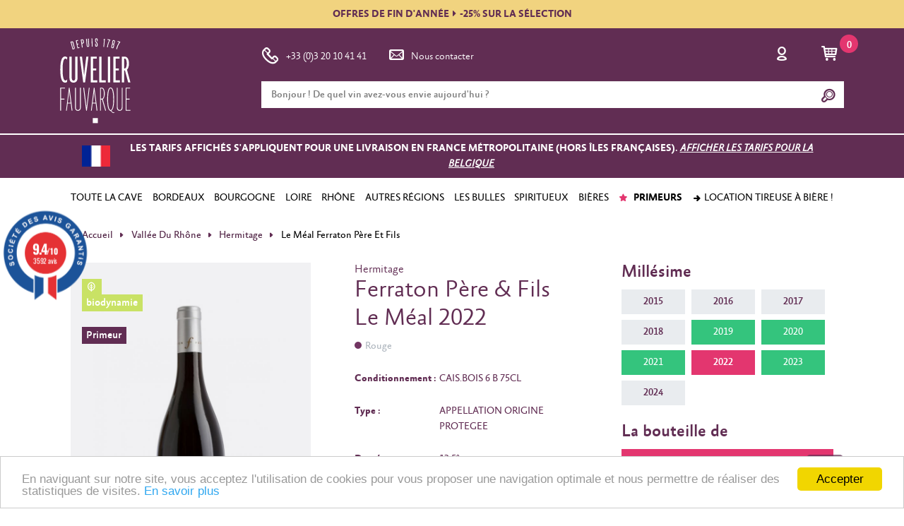

--- FILE ---
content_type: text/html; charset=UTF-8
request_url: https://www.cuvelier-fauvarque.fr/produit/rhone/hermitage/article/le-meal-ferraton-pere-et-fils-2022-38627
body_size: 29359
content:
<!DOCTYPE html>
<html>
<head>

    <!-- Google tag (gtag.js) -->
    <script async src="https://www.googletagmanager.com/gtag/js?id=G-N68TWV3B9J"></script>
    <script>
        window.dataLayer = window.dataLayer || [];
        function gtag(){dataLayer.push(arguments);}
        gtag('js', new Date());

        gtag('config', 'G-N68TWV3B9J');
    </script>


    <meta charset="UTF-8"/>
    <meta http-equiv="X-UA-Compatible" content="IE=edge"/>
    <meta content='width=device-width, initial-scale=1.0, maximum-scale=1.0, user-scalable=no' name='viewport'/>
    <meta name="HandheldFriendly" content="true"/>

    
    
    
    <title></title>
    <meta name="description" content="">
    <meta name="keywords" content="vin primeur, vin primeur en ligne, vente vin primeur, vins primeurs, Saint-Emilion, grands crus, vins d'exception, saint emillion primeur, château angélus primeur, château la mondotte primeur, château la gaffeliere primeur, carillon de l angelus primeur, château canon primeur, château grand mayne primeur, château grand pontet primeur, château grand crobin despagne primeur">
    <meta name="robots" content="" />
        <meta name="twitter:card" content="summary"/>
    <meta name="twitter:site" content="@cuvelierfauvarq"/>
    <meta name="twitter:title" content="Le Méal Ferraton Père Et Fils 2022"/>
    <meta name="twitter:description" content="Hermitage"/>
    <meta name="twitter:image" content="https://www.cuvelier-fauvarque.fr/img/produits/600x600/le-méal-ferraton-père-et-fils.jpg"/>

            <meta name="robots" content="noindex">
    
    <script type="application/ld+json">
        
    </script>

    <link rel="shortcut icon" href="/favicon.ico" type="image/x-icon">
    <link rel="icon" sizes="16x16" href="/favicon-16.ico" type="image/x-icon">
    <link rel="icon" sizes="32x32" href="/favicon-32.ico" type="image/x-icon">
    <link rel="icon" sizes="16x16" href="/favicon-16.png" type="image/png">
    <link rel="icon" sizes="32x32" href="/favicon.png" type="image/png">

    <style>
        canvas {
            display: none !important;
        }
    </style>
            <link href="/css/6d0c85c.css?v3.7.7" rel="stylesheet" type="text/css"/>
    

    
    <link rel="stylesheet" type="text/css" href="/dist/styles/main.css?v3.7.7">

            <script type="text/javascript" src="/js/libraries.js?v3.7.7"></script>
    


    </script>
    <script id="mcjs">!function(c,h,i,m,p){m=c.createElement(h),p=c.getElementsByTagName(h)[0],m.async=1,m.src=i,p.parentNode.insertBefore(m,p)}(document,"script","https://chimpstatic.com/mcjs-connected/js/users/b1cebe5fea32913c65ab5f9da/0fea7887ab9b73036f236e3a4.js");</script>
    
    <!-- Facebook Pixel Code -->
    <meta name="facebook-domain-verification" content="rgyp1hkzr55t8659vc6q6v7xl5jb01" />
    <script>
        !function(f,b,e,v,n,t,s)
        {if(f.fbq)return;n=f.fbq=function(){n.callMethod?
            n.callMethod.apply(n,arguments):n.queue.push(arguments)};
            if(!f._fbq)f._fbq=n;n.push=n;n.loaded=!0;n.version='2.0';
            n.queue=[];t=b.createElement(e);t.async=!0;
            t.src=v;s=b.getElementsByTagName(e)[0];
            s.parentNode.insertBefore(t,s)}(window, document,'script',
            'https://connect.facebook.net/en_US/fbevents.js');
        fbq('init', '1177022555743197');
        fbq('track', 'PageView');
    </script>
    <noscript>
        <img height="1" width="1" style="display:none" src="https://www.facebook.com/tr?id=1177022555743197&ev=PageView&noscript=1"/>
    </noscript>
    <!-- End Facebook Pixel Code -->

    <!-- Bing ads -->
    <script>(function(w,d,t,r,u){var f,n,i;w[u]=w[u]||[],f=function(){var o={ti:"137025998"};o.q=w[u],w[u]=new UET(o),w[u].push("pageLoad")},n=d.createElement(t),n.src=r,n.async=1,n.onload=n.onreadystatechange=function(){var s=this.readyState;s&&s!=="loaded"&&s!=="complete"||(f(),n.onload=n.onreadystatechange=null)},i=d.getElementsByTagName(t)[0],i.parentNode.insertBefore(n,i)})(window,document,"script","//bat.bing.com/bat.js","uetq");</script>

</head>
<body class="default">
<script type="text/javascript">var agSiteId="12083";</script>
<script src="https://www.societe-des-avis-garantis.fr/wp-content/plugins/ag-core/widgets/JsWidget.js" type="text/javascript"></script>
<div id="client-menu" class="d-none client-menu">
    <div id="client-menu-content" class="client-menu__content">
        <div>
            <p class="client-menu__content__title">Mon compte</p>
            <a
                class="
                    client-menu__content__link
                                    "
                href="https://www.cuvelier-fauvarque.fr/client/commande/list"
            >
                Mes commandes
            </a>
            <a
                class="
                    client-menu__content__link
                                    "
                    href="https://www.cuvelier-fauvarque.fr/client/edit"
            >
                Mes coordonnées
            </a>
            <a
                class="
                    client-menu__content__link
                                    "
                href="https://www.cuvelier-fauvarque.fr/client/informations-connection"
            >
                E-mail et mot de passe
            </a>
            <a
                class="
                    client-menu__content__link
                                    "
                href="https://www.cuvelier-fauvarque.fr/client/adresse/list"
            >
                Mes adresses
            </a>


            <a class="client-menu__content__link client-menu__content__link--logout" href="https://www.cuvelier-fauvarque.fr/logout">
                Se déconnecter
            </a>
        </div>
    </div>
</div>
<main class="page">
    <header id="sticky-header">
                    <div class="header__frontmessage">
                <a href="https://www.cuvelier-fauvarque.fr/produit/selection-fin-annee">OFFRES DE FIN D'ANNÉE<i class="fa fa-caret-right"></i>-25% SUR LA SÉLECTION</a>
            </div>
        
        <div class="header__content">

            <div class="container">
                <div class="row">
                    <div class="d-none d-lg-flex col-lg-3 header__brand__wrapper">

                        <a href="https://www.cuvelier-fauvarque.fr/" class="header__brand">
                            <img src="https://www.cuvelier-fauvarque.fr/dist/images/logo/logov2.svg" alt="Cuvelier Fauvarque">
                        </a>

                    </div>
                    <div class="col-12 col-lg-9">

                        <nav class="navbar navbar-expand-lg">
                            <button class="navbar-toggler" type="button" data-toggle="collapse" data-target="#mobile-nav" aria-controls="mobile-nav" aria-expanded="false" aria-label="Toggle navigation">
                                <span></span>
                                <span></span>
                                <span></span>
                            </button>

                            <a class="navbar-brand d-flex d-lg-none" href="https://www.cuvelier-fauvarque.fr/">
                                <img src="/dist/images/logo/logo-inline.svg?v3.7.7" alt="Cuvelier Fauvarque">
                            </a>

                            <div class="collapse navbar-collapse">
                                <ul class="navbar-nav mr-auto navbar-nav--first">
                                    <span class="d-block d-lg-none">Nous contacter</span>
                                    <li class="nav-item">
                                        <a class="nav-link" href="tel:+33320104141"><span class="typcn typcn--big typcn-phone-outline rotated"></span>+33 (0)3 20 10 41 41</a>
                                    </li>
                                    <li class="nav-item">
                                        <a class="nav-link" href="https://www.cuvelier-fauvarque.fr/page/service-client"><span class="typcn typcn--big typcn-mail"></span>Nous contacter</a>
                                    </li>
                                </ul>
                            </div>
                            <ul class="navbar-nav navbar-nav--second ml-auto">
                                <li class="nav-item">
                                                                            <a class="nav-link"
                                           href="https://www.cuvelier-fauvarque.fr/security/login"
                                           data-remote="false"
                                           data-toggle="modal"
                                           data-target="#authentication"
                                           rel="nofollow"
                                        >
                                            <span class="typcn typcn--big typcn-user-outline"></span>
                                        </a>
                                                                    </li>
                                <li class="nav-item nav-item--cart">
                                                                                                                                                    <a class="nav-link" href="https://www.cuvelier-fauvarque.fr/panier" title="Mon panier">
                                        <span class="typcn typcn--big typcn-shopping-cart"></span><span class="nav-item__cartcount">0</span>
                                    </a>

                                </li>
                            </ul>
                        </nav>
                        <form id="header-search" class="header__search">
                            <input name="search_box" autocomplete="off" class="form-control" type="text"
                                   data-provide="typeahead"
                                   placeholder="Bonjour ! De quel vin avez-vous envie aujourd'hui ?">
                            <button type="submit" id="search-form-submit"><span class="typcn typcn-zoom-outline"></span></button>
                            <div class="header__search__content">
                                <span class="typcn typcn-times close"></span>

                                <div id="header-search-result"></div>
                            </div>
                        </form>

                    </div>
                </div>
            </div>
              <!-- Mobile nav -->
<div class="collapse navbar-collapse" id="mobile-nav">
    <ul class="navbar-nav mr-auto navbar">
        <div class="navbar__submenu" id="accordion" role="tablist">

            <!-- Main link -->
            <div class="navbar__submenu__item">
                <div class="navbar__submenu__item__heading" role="tab" id="menu-vins-heading">
                    <a data-toggle="collapse" href="#menu-vins" aria-expanded="false" aria-controls="menu-vins">Nos vins</a>
                </div>
                <div id="menu-vins" class="collapse" role="tabpanel" aria-labelledby="menu-vins-heading" data-parent="#accordion">
                                                                                                    <div class="navbar__submenu__item">
                        <div class="navbar__submenu__item__heading" role="tab" 
                             id="toute-la-cave-heading">
                            <a                                  class="collapsed" 
                                data-toggle="collapse" 
                                href="#toute-la-cave" 
                                                                aria-expanded="false" 
                                aria-controls="toute-la-cave">TOUTE LA CAVE</a>
                        </div>

                        <ul id="toute-la-cave" 
                            class="collapse" 
                            role="tabpanel" 
                            aria-labelledby="toute-la-cave-heading" 
                            data-parent="#menu-vins">

                            <div class="navbar__submenu__item">
                                                                                                                                                                            <div class="navbar__submenu__item__heading" role="tab" 
                                         id="toute-la-cave-par-couleur-heading">
                                        <a class="collapsed" data-toggle="collapse" href="#sub-toute-la-cave-par-couleur"
                                          aria-expanded="false" aria-controls="M2">Par couleur</a>
                                        <ul id="sub-toute-la-cave-par-couleur" class="collapse" role="tabpanel"
                                            aria-labelledby="par-couleur-heading" 
                                            data-parent="#toute-la-cave">
                                                                                            <li>
  <a
    href="/recherche/rouge/tous"
          >Les vins rouges</a>
</li>
                                                                                            <li>
  <a
    href="/recherche/blanc/tous"
          >Les vins blancs</a>
</li>
                                                                                            <li>
  <a
    href="/recherche/rose/tous"
          >Les vins rosés</a>
</li>
                                                                                    </ul>
                                    </div>
                                                                                                                                            <div class="navbar__submenu__item__heading" role="tab" 
                                         id="toute-la-cave-par-type-heading">
                                        <a class="collapsed" data-toggle="collapse" href="#sub-toute-la-cave-par-type"
                                          aria-expanded="false" aria-controls="M2">Par type</a>
                                        <ul id="sub-toute-la-cave-par-type" class="collapse" role="tabpanel"
                                            aria-labelledby="par-type-heading" 
                                            data-parent="#toute-la-cave">
                                                                                            <li>
  <a
    href="/produit/champagne"
          >Les Champagnes</a>
</li>
                                                                                            <li>
  <a
    href="/produit/alcools"
          >Les spiritueux</a>
</li>
                                                                                            <li>
  <a
    href="/produit/vins-primeurs"
          >Les primeurs</a>
</li>
                                                                                    </ul>
                                    </div>
                                                                                                                                            <div class="navbar__submenu__item__heading" role="tab" 
                                         id="toute-la-cave-par-provenance-heading">
                                        <a class="collapsed" data-toggle="collapse" href="#sub-toute-la-cave-par-provenance"
                                          aria-expanded="false" aria-controls="M2">Par provenance</a>
                                        <ul id="sub-toute-la-cave-par-provenance" class="collapse" role="tabpanel"
                                            aria-labelledby="par-provenance-heading" 
                                            data-parent="#toute-la-cave">
                                                                                            <li>
  <a
    href="/produit/vins-francais"
          >Les vins Français</a>
</li>
                                                                                            <li>
  <a
    href="/produit/vins-etrangers"
          >Les vins étrangers</a>
</li>
                                                                                    </ul>
                                    </div>
                                                                                                                            </div>
                        </ul>
                    </div>
                                                                                                    <div class="navbar__submenu__item">
                        <div class="navbar__submenu__item__heading" role="tab" 
                             id="bordeaux-heading">
                            <a                                  class="collapsed" 
                                data-toggle="collapse" 
                                href="#bordeaux" 
                                                                aria-expanded="false" 
                                aria-controls="bordeaux">BORDEAUX</a>
                        </div>

                        <ul id="bordeaux" 
                            class="collapse" 
                            role="tabpanel" 
                            aria-labelledby="bordeaux-heading" 
                            data-parent="#menu-vins">

                            <div class="navbar__submenu__item">
                                                                                                                                                                            <div class="navbar__submenu__item__heading" role="tab" 
                                         id="bordeaux-rive-droite-heading">
                                        <a class="collapsed" data-toggle="collapse" href="#sub-bordeaux-rive-droite"
                                          aria-expanded="false" aria-controls="M2">Rive droite</a>
                                        <ul id="sub-bordeaux-rive-droite" class="collapse" role="tabpanel"
                                            aria-labelledby="rive-droite-heading" 
                                            data-parent="#bordeaux">
                                                                                            <li>
  <a
    href="/produit/bordelais/blaye"
          >Blaye</a>
</li>
                                                                                            <li>
  <a
    href="/produit/bordelais/canon-fronsac"
          >Canon-Fronsac</a>
</li>
                                                                                            <li>
  <a
    href="/produit/bordelais/cotes-de-castillon"
          >Côtes de Castillon</a>
</li>
                                                                                            <li>
  <a
    href="/produit/bordelais/cotes-de-bourg"
          >Côtes de Bourg</a>
</li>
                                                                                            <li>
  <a
    href="/produit/bordelais/bordeaux-cotes-de-francs"
          >Bordeaux Côtes de Francs</a>
</li>
                                                                                            <li>
  <a
    href="/produit/bordelais/fronsac"
          >Fronsac</a>
</li>
                                                                                            <li>
  <a
    href="/produit/bordelais/lalande-de-pomerol"
          >Lalande de Pomerol</a>
</li>
                                                                                            <li>
  <a
    href="/produit/bordelais/lussac-saint-emilion"
          >Lussac-Saint-Emilion</a>
</li>
                                                                                            <li>
  <a
    href="/produit/bordelais/montagne-saint-emilion"
          >Montagne-Saint-Emilion</a>
</li>
                                                                                            <li>
  <a
    href="/produit/bordelais/pomerol"
          >Pomerol</a>
</li>
                                                                                            <li>
  <a
    href="/produit/bordelais/puisseguin-saint-emilion"
          >Puisseguin-Saint Emilion</a>
</li>
                                                                                            <li>
  <a
    href="/produit/grands-crus/premieres-cotes-de-blaye"
          >Blaye Côtes de Bordeaux</a>
</li>
                                                                                            <li>
  <a
    href="/produit/grands-crus/premieres-cotes-de-bordeaux"
          >Premières Côtes de Bordeaux</a>
</li>
                                                                                            <li>
  <a
    href="/produit/grands-crus/saint-emilion"
          >Saint-Emilion</a>
</li>
                                                                                            <li>
  <a
    href="/produit/grands-crus/saint-emilion-grand-cru"
          >Saint-Emilion Grand Cru</a>
</li>
                                                                                            <li>
  <a
    href="/produit/grands-crus/saint-emilion-grand-cru-classe"
          >Saint-Emilion Grand Cru Classé</a>
</li>
                                                                                            <li>
  <a
    href="/produit/grands-crus/saint-georges-saint-emilion"
          >Saint Georges-Saint Emilion</a>
</li>
                                                                                            <li>
  <a
    href="/produit/bordelais"
         class="menu-link--emphase"   >Tous les vins de Bordeaux</a>
</li>
                                                                                    </ul>
                                    </div>
                                                                                                                                            <div class="navbar__submenu__item__heading" role="tab" 
                                         id="bordeaux-rive-gauche-heading">
                                        <a class="collapsed" data-toggle="collapse" href="#sub-bordeaux-rive-gauche"
                                          aria-expanded="false" aria-controls="M2">Rive gauche</a>
                                        <ul id="sub-bordeaux-rive-gauche" class="collapse" role="tabpanel"
                                            aria-labelledby="rive-gauche-heading" 
                                            data-parent="#bordeaux">
                                                                                            <li>
  <a
    href="/produit/bordelais/barsac"
          >Barsac</a>
</li>
                                                                                            <li>
  <a
    href="/produit/bordelais/cerons"
          >Cérons</a>
</li>
                                                                                            <li>
  <a
    href="/produit/bordelais/graves"
          >Graves</a>
</li>
                                                                                            <li>
  <a
    href="/produit/bordelais/haut-medoc"
          >Haut-Médoc</a>
</li>
                                                                                            <li>
  <a
    href="/produit/bordelais/listrac-medoc"
          >Listrac Médoc</a>
</li>
                                                                                            <li>
  <a
    href="/produit/bordelais/margaux"
          >Margaux</a>
</li>
                                                                                            <li>
  <a
    href="/produit/bordelais/medoc"
          >Médoc</a>
</li>
                                                                                            <li>
  <a
    href="/produit/bordelais/moulis-en-medoc"
          >Moulis-en-Médoc</a>
</li>
                                                                                            <li>
  <a
    href="/produit/bordelais/pauillac"
          >Pauillac</a>
</li>
                                                                                            <li>
  <a
    href="/produit/bordelais/pessac-leognan"
          >Pessac-Léognan</a>
</li>
                                                                                            <li>
  <a
    href="/produit/bordelais/saint-estephe"
          >Saint-Estèphe</a>
</li>
                                                                                            <li>
  <a
    href="/produit/bordelais/saint-julien"
          >Saint-Julien</a>
</li>
                                                                                            <li>
  <a
    href="/produit/bordelais/sauternes"
          >Sauternes</a>
</li>
                                                                                            <li>
  <a
    href="/produit/bordelais"
         class="menu-link--emphase"   >Tous les vins de Bordeaux</a>
</li>
                                                                                    </ul>
                                    </div>
                                                                                                                                            <div class="navbar__submenu__item__heading" role="tab" 
                                         id="bordeaux-autres-appellations-heading">
                                        <a class="collapsed" data-toggle="collapse" href="#sub-bordeaux-autres-appellations"
                                          aria-expanded="false" aria-controls="M2">Autres appellations</a>
                                        <ul id="sub-bordeaux-autres-appellations" class="collapse" role="tabpanel"
                                            aria-labelledby="autres-appellations-heading" 
                                            data-parent="#bordeaux">
                                                                                            <li>
  <a
    href="/produit/bordelais/bordeaux"
          >Bordeaux</a>
</li>
                                                                                            <li>
  <a
    href="/produit/bordelais/bordeaux-sec"
          >Bordeaux Sec</a>
</li>
                                                                                            <li>
  <a
    href="/produit/bordelais/bordeaux-superieur"
          >Bordeaux Superieur</a>
</li>
                                                                                            <li>
  <a
    href="/produit/bordelais/cadillac"
          >Cadillac</a>
</li>
                                                                                            <li>
  <a
    href="/produit/bordelais/cotes-de-bordeaux"
          >Côtes de Bordeaux</a>
</li>
                                                                                            <li>
  <a
    href="/produit/bordelais/entre-deux-mers"
          >Entre Deux Mers</a>
</li>
                                                                                            <li>
  <a
    href="/produit/bordelais/graves-de-vayres"
          >Graves de Vayres</a>
</li>
                                                                                            <li>
  <a
    href="/produit/bordelais/loupiac"
          >Loupiac</a>
</li>
                                                                                            <li>
  <a
    href="/produit/bordelais/sainte-foy"
          >Sainte Foy</a>
</li>
                                                                                            <li>
  <a
    href="/produit/bordelais/sainte-croix-du-mont"
          >Sainte Croix du Mont</a>
</li>
                                                                                            <li>
  <a
    href="/produit/bordelais/sainte-macaire"
          >Sainte Macaire</a>
</li>
                                                                                            <li>
  <a
    href="/produit/bordelais"
         class="menu-link--emphase"   >Tous les vins de Bordeaux</a>
</li>
                                                                                    </ul>
                                    </div>
                                                                                                                            </div>
                        </ul>
                    </div>
                                                                                                    <div class="navbar__submenu__item">
                        <div class="navbar__submenu__item__heading" role="tab" 
                             id="bourgogne-heading">
                            <a                                  class="collapsed" 
                                data-toggle="collapse" 
                                href="#bourgogne" 
                                                                aria-expanded="false" 
                                aria-controls="bourgogne">BOURGOGNE</a>
                        </div>

                        <ul id="bourgogne" 
                            class="collapse" 
                            role="tabpanel" 
                            aria-labelledby="bourgogne-heading" 
                            data-parent="#menu-vins">

                            <div class="navbar__submenu__item">
                                                                                                                                                                            <div class="navbar__submenu__item__heading" role="tab" 
                                         id="bourgogne-bourgogne-septentrionale-heading">
                                        <a class="collapsed" data-toggle="collapse" href="#sub-bourgogne-bourgogne-septentrionale"
                                          aria-expanded="false" aria-controls="M2">Bourgogne septentrionale</a>
                                        <ul id="sub-bourgogne-bourgogne-septentrionale" class="collapse" role="tabpanel"
                                            aria-labelledby="bourgogne-septentrionale-heading" 
                                            data-parent="#bourgogne">
                                                                                            <li>
  <a
    href="/produit/bourgogne/auxerre"
          >Auxerre</a>
</li>
                                                                                            <li>
  <a
    href="/produit/bourgogne/chitry"
          >Chitry</a>
</li>
                                                                                            <li>
  <a
    href="/produit/bourgogne/epineuil"
          >Epineuil</a>
</li>
                                                                                            <li>
  <a
    href="/produit/bourgogne/irancy"
          >Irancy</a>
</li>
                                                                                            <li>
  <a
    href="/produit/bourgogne/saint-bris"
          >Saint Bris</a>
</li>
                                                                                            <li>
  <a
    href="/produit/bourgogne/tonnerre"
          >Tonnerre</a>
</li>
                                                                                            <li>
  <a
    href="/produit/bourgogne/vezelay"
          >Vézelay</a>
</li>
                                                                                            <li>
  <a
    href="/produit/bourgogne/petit-chablis"
          >Petit Chablis</a>
</li>
                                                                                            <li>
  <a
    href="/produit/bourgogne/chablis"
          >Chablis</a>
</li>
                                                                                            <li>
  <a
    href="/produit/bourgogne/irancy"
          >Irancy</a>
</li>
                                                                                                <li>
        <a href="/produit/bourgogne/chablis-1er-cru">Chablis 1er Cru</a>&nbsp;-&nbsp;<a href="/produit/bourgogne/chablis-grand-cru">Chablis Grand Cru</a>
    </li>
                                                                                    </ul>
                                    </div>
                                                                                                                                            <div class="navbar__submenu__item__heading" role="tab" 
                                         id="bourgogne-c-te-de-nuits-heading">
                                        <a class="collapsed" data-toggle="collapse" href="#sub-bourgogne-c-te-de-nuits"
                                          aria-expanded="false" aria-controls="M2">Côte de Nuits</a>
                                        <ul id="sub-bourgogne-c-te-de-nuits" class="collapse" role="tabpanel"
                                            aria-labelledby="c-te-de-nuits-heading" 
                                            data-parent="#bourgogne">
                                                                                            <li>
  <a
    href="/produit/bourgogne/cote-de-nuits-villages"
          >Côte de Nuits villages</a>
</li>
                                                                                            <li>
  <a
    href="/produit/bourgogne/hautes-cotes-de-nuits"
          >Hautes Côtes de Nuits</a>
</li>
                                                                                                <li>
        <a href="/produit/bourgogne/fixin">Fixin</a>&nbsp;-&nbsp;<a href="/produit/bourgogne/fixin-1er-cru">Fixin 1er Cru</a>
    </li>
                                                                                            <li>
  <a
    href="/produit/bourgogne/marsannay"
          >Marsannay</a>
</li>
                                                                                                <li>
        <a href="/produit/bourgogne/gevrey-chambertin">Gevrey Chambertin</a>&nbsp;-&nbsp;<a href="/produit/bourgogne/gevrey-chambertin-1er-cru">Gevrey Chambertin 1er Cru</a>
    </li>
                                                                                            <li>
  <a
    href="/produit/bourgogne/chambertin"
          >Chambertin</a>
</li>
                                                                                            <li>
  <a
    href="/produit/bourgogne/chambertin-clos-de-beze"
          >Chambertin Clos de Bèze</a>
</li>
                                                                                            <li>
  <a
    href="/produit/bourgogne/chapelle-chambertin"
          >Chapelle Chambertin</a>
</li>
                                                                                            <li>
  <a
    href="/produit/bourgogne/charmes-chambertin"
          >Charmes Chambertin</a>
</li>
                                                                                            <li>
  <a
    href="/produit/bourgogne/mazis-chambertin"
          >Mazis Chambertin</a>
</li>
                                                                                            <li>
  <a
    href="/produit/bourgogne/griotte-chambertin"
          >Griotte Chambertin</a>
</li>
                                                                                            <li>
  <a
    href="/produit/bourgogne/latricieres-chambertin"
          >Latricières Chambertin</a>
</li>
                                                                                            <li>
  <a
    href="/produit/bourgogne/ruchottes-chambertin"
          >Ruchottes Chambertin</a>
</li>
                                                                                            <li>
  <a
    href="/produit/bourgogne/mazoyeres-chambertin"
          >Mazoyères Chambertin</a>
</li>
                                                                                                <li>
        <a href="/produit/bourgogne/morey-saint-denis">Morey Saint Denis</a>&nbsp;-&nbsp;<a href="/produit/bourgogne/morey-st-denis-1er-cru">Morey St Denis 1er Cru</a>
    </li>
                                                                                            <li>
  <a
    href="/produit/bourgogne/clos-de-tart"
          >Clos de Tart</a>
</li>
                                                                                            <li>
  <a
    href="/produit/bourgogne/clos-saint-denis"
          >Clos Saint Denis</a>
</li>
                                                                                            <li>
  <a
    href="/produit/bourgogne/clos-de-la-roche"
          >Clos de la Roche</a>
</li>
                                                                                            <li>
  <a
    href="/produit/bourgogne/clos-des-lambrays"
          >Clos des Lambrays</a>
</li>
                                                                                                <li>
        <a href="/produit/bourgogne/chambolle-musigny">Chambolle Musigny</a>&nbsp;-&nbsp;<a href="/produit/bourgogne/chambolle-musigny-1er-cru">Chambolle Musigny 1er Cru</a>
    </li>
                                                                                            <li>
  <a
    href="/produit/bourgogne/musigny"
          >Musigny</a>
</li>
                                                                                            <li>
  <a
    href="/produit/bourgogne/bonnes-mares"
          >Bonnes Mares</a>
</li>
                                                                                                <li>
        <a href="/produit/bourgogne/vougeot">Vougeot</a>&nbsp;-&nbsp;<a href="/produit/bourgogne/vougeot-1er-cru">Vougeot 1er Cru</a>
    </li>
                                                                                                <li>
        <a href="/produit/bourgogne/clos-vougeot">Clos Vougeot</a>&nbsp;-&nbsp;<a href="/produit/bourgogne/clos-vougeot-1er-cru">Clos Vougeot 1er Cru</a>
    </li>
                                                                                                <li>
        <a href="/produit/bourgogne/vosne-romanee">Vosne Romanée</a>&nbsp;-&nbsp;<a href="/produit/bourgogne/vosne-romanee-1er-cru">Vosne Romanée 1er Cru</a>
    </li>
                                                                                            <li>
  <a
    href="/produit/bourgogne/romanee-conti"
          >Romanée Conti</a>
</li>
                                                                                            <li>
  <a
    href="/produit/bourgogne/richebourg"
          >Richebourg</a>
</li>
                                                                                            <li>
  <a
    href="/produit/bourgogne/la-romanee"
          >La Romanée</a>
</li>
                                                                                            <li>
  <a
    href="/produit/bourgogne/la-tache"
          >La Tâche</a>
</li>
                                                                                            <li>
  <a
    href="/produit/bourgogne/romanee-saint-vivant"
          >Romanée Saint Vivant</a>
</li>
                                                                                            <li>
  <a
    href="/produit/bourgogne/la-grande-rue"
          >La Grande Rue</a>
</li>
                                                                                                <li>
        <a href="/produit/bourgogne/nuits-saint-georges">Nuits Saint Georges</a>&nbsp;-&nbsp;<a href="/produit/bourgogne/nuits-saint-georges-1er-cru">Nuits Saint Georges 1er Cru</a>
    </li>
                                                                                            <li>
  <a
    href="/produit/bourgogne/echezeaux"
          >Echezeaux</a>
</li>
                                                                                            <li>
  <a
    href="/produit/bourgogne/grands-echezeaux"
          >Grands Echezeaux</a>
</li>
                                                                                    </ul>
                                    </div>
                                                                                                                                            <div class="navbar__submenu__item__heading" role="tab" 
                                         id="bourgogne-c-te-chalonnaise-heading">
                                        <a class="collapsed" data-toggle="collapse" href="#sub-bourgogne-c-te-chalonnaise"
                                          aria-expanded="false" aria-controls="M2">Côte Chalonnaise</a>
                                        <ul id="sub-bourgogne-c-te-chalonnaise" class="collapse" role="tabpanel"
                                            aria-labelledby="c-te-chalonnaise-heading" 
                                            data-parent="#bourgogne">
                                                                                            <li>
  <a
    href="/produit/bourgogne/bouzeron"
          >Bouzeron</a>
</li>
                                                                                                <li>
        <a href="/produit/bourgogne/givry">Givry</a>&nbsp;-&nbsp;<a href="/produit/bourgogne/givry-1er-cru">Givry 1er Cru</a>
    </li>
                                                                                                <li>
        <a href="/produit/bourgogne/mercurey">Mercurey</a>&nbsp;-&nbsp;<a href="/produit/bourgogne/mercurey-1er-cru">Mercurey 1er Cru</a>
    </li>
                                                                                                <li>
        <a href="/produit/bourgogne/montagny">Montagny</a>&nbsp;-&nbsp;<a href="/produit/bourgogne/montagny-1er-cru">Montagny 1er Cru</a>
    </li>
                                                                                                <li>
        <a href="/produit/bourgogne/rully">Rully</a>&nbsp;-&nbsp;<a href="/produit/bourgogne/rully-1er-cru">Rully 1er Cru</a>
    </li>
                                                                                    </ul>
                                    </div>
                                                                                                                                            <div class="navbar__submenu__item__heading" role="tab" 
                                         id="bourgogne-m-connais-heading">
                                        <a class="collapsed" data-toggle="collapse" href="#sub-bourgogne-m-connais"
                                          aria-expanded="false" aria-controls="M2">Mâconnais</a>
                                        <ul id="sub-bourgogne-m-connais" class="collapse" role="tabpanel"
                                            aria-labelledby="m-connais-heading" 
                                            data-parent="#bourgogne">
                                                                                            <li>
  <a
    href="/produit/bourgogne/macon-aze"
          >Mâcon Azé</a>
</li>
                                                                                            <li>
  <a
    href="/produit/bourgogne/macon-fuisse"
          >Mâcon Fuissé</a>
</li>
                                                                                            <li>
  <a
    href="/produit/bourgogne/macon-pierreclos"
          >Mâcon Pierreclos</a>
</li>
                                                                                            <li>
  <a
    href="/produit/bourgogne/macon-serrieres"
          >Mâcon Serrières</a>
</li>
                                                                                            <li>
  <a
    href="/produit/bourgogne/macon-solutre"
          >Mâcon Solutré</a>
</li>
                                                                                            <li>
  <a
    href="/produit/bourgogne/macon-villages"
          >Mâcon Villages</a>
</li>
                                                                                            <li>
  <a
    href="/produit/bourgogne/pouilly-fuisse"
          >Pouilly-Fuissé</a>
</li>
                                                                                            <li>
  <a
    href="/produit/bourgogne/saint-veran"
          >Saint-Véran</a>
</li>
                                                                                            <li>
  <a
    href="/produit/bourgogne/vire-clesse"
          >Viré Clessé</a>
</li>
                                                                                            <li>
  <a
    href="/produit/bourgogne"
         class="menu-link--emphase"   >Tous les vins de Bourgogne</a>
</li>
                                                                                    </ul>
                                    </div>
                                                                                                                                            <div class="navbar__submenu__item__heading" role="tab" 
                                         id="bourgogne-c-te-de-beaune-heading">
                                        <a class="collapsed" data-toggle="collapse" href="#sub-bourgogne-c-te-de-beaune"
                                          aria-expanded="false" aria-controls="M2">Côte de Beaune</a>
                                        <ul id="sub-bourgogne-c-te-de-beaune" class="collapse" role="tabpanel"
                                            aria-labelledby="c-te-de-beaune-heading" 
                                            data-parent="#bourgogne">
                                                                                            <li>
  <a
    href="/produit/bourgogne/ladoix"
          >Ladoix</a>
</li>
                                                                                                <li>
        <a href="/produit/bourgogne/aloxe-corton">Aloxe corton</a>&nbsp;-&nbsp;<a href="/produit/bourgogne/aloxe-corton-1er-cru">Aloxe corton 1er Cru</a>
    </li>
                                                                                            <li>
  <a
    href="/produit/bourgogne/pougets"
          >Pougets</a>
</li>
                                                                                            <li>
  <a
    href="/produit/bourgogne/clos-du-roi"
          >Clos du roi</a>
</li>
                                                                                            <li>
  <a
    href="/produit/bourgogne/languettes"
          >Languettes</a>
</li>
                                                                                            <li>
  <a
    href="/produit/bourgogne/bressandes"
          >Bressandes</a>
</li>
                                                                                            <li>
  <a
    href="/produit/bourgogne/corton"
          >Corton</a>
</li>
                                                                                            <li>
  <a
    href="/produit/bourgogne/paulands"
          >Paulands</a>
</li>
                                                                                            <li>
  <a
    href="/produit/bourgogne/renardes"
          >Renardes</a>
</li>
                                                                                            <li>
  <a
    href="/produit/bourgogne/marechaudes"
          >Maréchaudes</a>
</li>
                                                                                            <li>
  <a
    href="/produit/bourgogne/greves"
          >Grèves</a>
</li>
                                                                                            <li>
  <a
    href="/produit/bourgogne/fietres"
          >Fiètres</a>
</li>
                                                                                            <li>
  <a
    href="/produit/bourgogne/meix-lallemand"
          >Meix Lallemand</a>
</li>
                                                                                            <li>
  <a
    href="/produit/bourgogne/clos-du-meix"
          >Clos du Meix</a>
</li>
                                                                                            <li>
  <a
    href="/produit/bourgogne/combes"
          >Combes</a>
</li>
                                                                                            <li>
  <a
    href="/produit/bourgogne/vigne-au-saint"
          >Vigne au Saint</a>
</li>
                                                                                            <li>
  <a
    href="/produit/bourgogne/chaumes"
          >Chaumes</a>
</li>
                                                                                            <li>
  <a
    href="/produit/bourgogne/perrieres"
          >Perrières</a>
</li>
                                                                                            <li>
  <a
    href="/produit/bourgogne/rognet"
          >Rognet</a>
</li>
                                                                                            <li>
  <a
    href="/produit/bourgogne/moutottes"
          >Moutottes</a>
</li>
                                                                                            <li>
  <a
    href="/produit/bourgogne/carrieres"
          >Carrières</a>
</li>
                                                                                            <li>
  <a
    href="/produit/bourgogne/basses-mourottes"
          >Basses Mourottes</a>
</li>
                                                                                            <li>
  <a
    href="/produit/bourgogne/hautes-mourottes"
          >Hautes Mourottes</a>
</li>
                                                                                            <li>
  <a
    href="/produit/bourgogne/vergennes"
          >Vergennes</a>
</li>
                                                                                            <li>
  <a
    href="/produit/bourgogne/grandes-lolieres"
          >Grandes Lolières</a>
</li>
                                                                                            <li>
  <a
    href="/produit/bourgogne/toppe-au-vert"
          >Toppe au Vert</a>
</li>
                                                                                            <li>
  <a
    href="/produit/bourgogne/corton-charlemagne"
          >Corton Charlemagne</a>
</li>
                                                                                                <li>
        <a href="/produit/bourgogne/pernand-vergelesses">Pernand Vergelesses</a>&nbsp;-&nbsp;<a href="/produit/bourgogne/pernand-vergelesses-1er-cru">Pernand Vergelesses 1er Cru</a>
    </li>
                                                                                                <li>
        <a href="/produit/bourgogne/savigny-les-beaune">Savigny les Beaune</a>&nbsp;-&nbsp;<a href="/produit/bourgogne/savigny-les-beaune-1er-cru">Savigny les Beaune 1er Cru</a>
    </li>
                                                                                            <li>
  <a
    href="/produit/bourgogne/chorey-les-beaune"
          >Chorey les Beaune</a>
</li>
                                                                                                <li>
        <a href="/produit/bourgogne/beaune">Beaune</a>&nbsp;-&nbsp;<a href="/produit/bourgogne/beaune-1er-cru">Beaune 1er Cru</a>
    </li>
                                                                                            <li>
  <a
    href="/produit/bourgogne/cote-de-beaune"
          >Côte de Beaune</a>
</li>
                                                                                                <li>
        <a href="/produit/bourgogne/pommard">Pommard</a>&nbsp;-&nbsp;<a href="/produit/bourgogne/pommard-1er-cru">Pommard 1er Cru</a>
    </li>
                                                                                                <li>
        <a href="/produit/bourgogne/volnay">Volnay</a>&nbsp;-&nbsp;<a href="/produit/bourgogne/volnay-1er-cru">Volnay 1er Cru</a>
    </li>
                                                                                                <li>
        <a href="/produit/bourgogne/meursault">Meursault</a>&nbsp;-&nbsp;<a href="/produit/bourgogne/meursault-1er-cru">Meursault 1er Cru</a>
    </li>
                                                                                                <li>
        <a href="/produit/bourgogne/auxey-duresses">Auxey Duresses</a>&nbsp;-&nbsp;<a href="/produit/bourgogne/auxey-duresses-1er-cru">Auxey Duresses 1er Cru</a>
    </li>
                                                                                                <li>
        <a href="/produit/bourgogne/monthelie">Monthélie</a>&nbsp;-&nbsp;<a href="/produit/bourgogne/monthelie-1er-cru">Monthélie 1er Cru</a>
    </li>
                                                                                                <li>
        <a href="/produit/bourgogne/puligny-montrachet">Puligny Montrachet</a>&nbsp;-&nbsp;<a href="/produit/bourgogne/puligny-montrachet-1er-cru">Puligny Montrachet 1er Cru</a>
    </li>
                                                                                            <li>
  <a
    href="/produit/bourgogne/chevalier-montrachet"
          >Chevalier Montrachet</a>
</li>
                                                                                            <li>
  <a
    href="/produit/bourgogne/bienvenues-batard-montrachet"
          >Bienvenues Bâtard Montrachet</a>
</li>
                                                                                            <li>
  <a
    href="/produit/bourgogne/montrachet"
          >Montrachet</a>
</li>
                                                                                            <li>
  <a
    href="/produit/bourgogne/batard-montrachet"
          >Bâtard Montrachet</a>
</li>
                                                                                                <li>
        <a href="/produit/bourgogne/chassagne-montrachet">Chassagne Montrachet</a>&nbsp;-&nbsp;<a href="/produit/bourgogne/chassagne-montrachet-1er-cru">Chassagne Montrachet 1er Cru</a>
    </li>
                                                                                            <li>
  <a
    href="/produit/bourgogne/criots-batard-montrachet"
          >Criots Bâtard Montrachet</a>
</li>
                                                                                                <li>
        <a href="/produit/bourgogne/saint-aubin">Saint Aubin</a>&nbsp;-&nbsp;<a href="/produit/bourgogne/saint-aubin-1er-cru">Saint Aubin 1er Cru</a>
    </li>
                                                                                                <li>
        <a href="/produit/bourgogne/saint-romain">Saint Romain</a>&nbsp;-&nbsp;<a href="/produit/bourgogne/saint-romain-1er-cru">Saint Romain 1er Cru</a>
    </li>
                                                                                                <li>
        <a href="/produit/bourgogne/blagny">Blagny</a>&nbsp;-&nbsp;<a href="/produit/bourgogne/blagny-1er-cru">Blagny 1er Cru</a>
    </li>
                                                                                                <li>
        <a href="/produit/bourgogne/santenay">Santenay</a>&nbsp;-&nbsp;<a href="/produit/bourgogne/santenay-1er-cru">Santenay 1er Cru</a>
    </li>
                                                                                            <li>
  <a
    href="/produit/bourgogne/maranges-1er-cru"
          >Maranges 1er Cru</a>
</li>
                                                                                            <li>
  <a
    href="/produit/bourgogne/hautes-cotes-de-beaune"
          >Hautes Côtes de Beaune</a>
</li>
                                                                                    </ul>
                                    </div>
                                                                                                                                            <div class="navbar__submenu__item__heading" role="tab" 
                                         id="bourgogne-autres-appellations-heading">
                                        <a class="collapsed" data-toggle="collapse" href="#sub-bourgogne-autres-appellations"
                                          aria-expanded="false" aria-controls="M2">Autres appellations</a>
                                        <ul id="sub-bourgogne-autres-appellations" class="collapse" role="tabpanel"
                                            aria-labelledby="autres-appellations-heading" 
                                            data-parent="#bourgogne">
                                                                                            <li>
  <a
    href="/produit/bourgogne/bourgogne"
          >Bourgogne</a>
</li>
                                                                                            <li>
  <a
    href="/produit/bourgogne/bourgogne-aligote"
          >Bourgogne Aligoté</a>
</li>
                                                                                            <li>
  <a
    href="/produit/bourgogne/bourgogne-passe-tout-grains"
          >Bourgogne Passe Tout Grains</a>
</li>
                                                                                            <li>
  <a
    href="/produit/bourgogne/cremant-de-bourgogne"
          >Crémant de Bourgogne</a>
</li>
                                                                                            <li>
  <a
    href="/produit/bourgogne"
         class="menu-link--emphase"   >Tous les vins de Bourgogne</a>
</li>
                                                                                    </ul>
                                    </div>
                                                                                                                            </div>
                        </ul>
                    </div>
                                                                                                    <div class="navbar__submenu__item">
                        <div class="navbar__submenu__item__heading" role="tab" 
                             id="loire-heading">
                            <a                                  class="collapsed" 
                                data-toggle="collapse" 
                                href="#loire" 
                                                                aria-expanded="false" 
                                aria-controls="loire">LOIRE</a>
                        </div>

                        <ul id="loire" 
                            class="collapse" 
                            role="tabpanel" 
                            aria-labelledby="loire-heading" 
                            data-parent="#menu-vins">

                            <div class="navbar__submenu__item">
                                                                                                                                                                            <div class="navbar__submenu__item__heading" role="tab" 
                                         id="loire-vignoble-nantais-heading">
                                        <a class="collapsed" data-toggle="collapse" href="#sub-loire-vignoble-nantais"
                                          aria-expanded="false" aria-controls="M2">Vignoble Nantais</a>
                                        <ul id="sub-loire-vignoble-nantais" class="collapse" role="tabpanel"
                                            aria-labelledby="vignoble-nantais-heading" 
                                            data-parent="#loire">
                                                                                            <li>
  <a
    href="/produit/loire/ancenis"
          >Ancenis</a>
</li>
                                                                                            <li>
  <a
    href="/produit/loire/gros-plants-du-pays-nantais"
          >Gros Plants du Pays Nantais</a>
</li>
                                                                                            <li>
  <a
    href="/produit/loire/muscadet-de-sevre-et-maine"
          >Muscadet de Sèvre et Maine</a>
</li>
                                                                                            <li>
  <a
    href="/produit/loire/fiefs-vendeens"
          >Fiefs Vendéens</a>
</li>
                                                                                    </ul>
                                    </div>
                                                                                                                                            <div class="navbar__submenu__item__heading" role="tab" 
                                         id="loire-anjou-heading">
                                        <a class="collapsed" data-toggle="collapse" href="#sub-loire-anjou"
                                          aria-expanded="false" aria-controls="M2">Anjou</a>
                                        <ul id="sub-loire-anjou" class="collapse" role="tabpanel"
                                            aria-labelledby="anjou-heading" 
                                            data-parent="#loire">
                                                                                            <li>
  <a
    href="/produit/loire/anjou"
          >Anjou</a>
</li>
                                                                                            <li>
  <a
    href="/produit/loire/anjou-villages"
          >Anjou Villages</a>
</li>
                                                                                            <li>
  <a
    href="/produit/loire/anjou-villages-brissac"
          >Anjou Villages Brissac</a>
</li>
                                                                                            <li>
  <a
    href="/produit/loire/bonnezeaux"
          >Bonnezeaux</a>
</li>
                                                                                            <li>
  <a
    href="/produit/loire/cabernet-d-anjou"
          >Cabernet d’Anjou</a>
</li>
                                                                                            <li>
  <a
    href="/produit/loire/chaume"
          >Chaume</a>
</li>
                                                                                            <li>
  <a
    href="/produit/loire/aubance"
          >Aubance</a>
</li>
                                                                                            <li>
  <a
    href="/produit/loire/layon"
          >Layon</a>
</li>
                                                                                            <li>
  <a
    href="/produit/loire/quarts-de-chaume"
          >Quarts de Chaume</a>
</li>
                                                                                            <li>
  <a
    href="/produit/loire/rose-d-anjou"
          >Rosé d’Anjou</a>
</li>
                                                                                            <li>
  <a
    href="/produit/loire/savennieres"
          >Savennières</a>
</li>
                                                                                            <li>
  <a
    href="/produit/loire/saumur"
          >Saumur</a>
</li>
                                                                                            <li>
  <a
    href="/produit/loire/saumur-champigny"
          >Saumur Champigny</a>
</li>
                                                                                    </ul>
                                    </div>
                                                                                                                                            <div class="navbar__submenu__item__heading" role="tab" 
                                         id="loire-touraine-heading">
                                        <a class="collapsed" data-toggle="collapse" href="#sub-loire-touraine"
                                          aria-expanded="false" aria-controls="M2">Touraine</a>
                                        <ul id="sub-loire-touraine" class="collapse" role="tabpanel"
                                            aria-labelledby="touraine-heading" 
                                            data-parent="#loire">
                                                                                            <li>
  <a
    href="/produit/loire/bourgeuil"
          >Bourgueil</a>
</li>
                                                                                            <li>
  <a
    href="/produit/loire/st-nicolas-de-bourgeuil"
          >St Nicolas de Bourgueil</a>
</li>
                                                                                            <li>
  <a
    href="/produit/loire/chinon"
          >Chinon</a>
</li>
                                                                                            <li>
  <a
    href="/produit/loire/cheverny"
          >Cheverny</a>
</li>
                                                                                            <li>
  <a
    href="/produit/loire/montlouis"
          >Montlouis</a>
</li>
                                                                                            <li>
  <a
    href="/produit/loire/vouvray"
          >Vouvray</a>
</li>
                                                                                    </ul>
                                    </div>
                                                                                                                                            <div class="navbar__submenu__item__heading" role="tab" 
                                         id="loire-centre-heading">
                                        <a class="collapsed" data-toggle="collapse" href="#sub-loire-centre"
                                          aria-expanded="false" aria-controls="M2">Centre</a>
                                        <ul id="sub-loire-centre" class="collapse" role="tabpanel"
                                            aria-labelledby="centre-heading" 
                                            data-parent="#loire">
                                                                                            <li>
  <a
    href="/produit/loire/giennois"
          >Giennois</a>
</li>
                                                                                            <li>
  <a
    href="/produit/loire/menetou-salon"
          >Menetou Salon</a>
</li>
                                                                                            <li>
  <a
    href="/produit/loire/pouilly-fumé"
          >Pouilly Fumé</a>
</li>
                                                                                            <li>
  <a
    href="/produit/loire/pouilly-sur-loire"
          >Pouilly sur Loire</a>
</li>
                                                                                            <li>
  <a
    href="/produit/loire/quincy"
          >Quincy</a>
</li>
                                                                                            <li>
  <a
    href="/produit/loire/reuilly"
          >Reuilly</a>
</li>
                                                                                            <li>
  <a
    href="/produit/loire/sancerre"
          >Sancerre</a>
</li>
                                                                                            <li>
  <a
    href="/produit/loire/st-pourcain"
          >St Pourçain</a>
</li>
                                                                                    </ul>
                                    </div>
                                                                                                                                            <div class="navbar__submenu__item__heading" role="tab" 
                                         id="loire-autres-appellations-heading">
                                        <a class="collapsed" data-toggle="collapse" href="#sub-loire-autres-appellations"
                                          aria-expanded="false" aria-controls="M2">Autres appellations</a>
                                        <ul id="sub-loire-autres-appellations" class="collapse" role="tabpanel"
                                            aria-labelledby="autres-appellations-heading" 
                                            data-parent="#loire">
                                                                                            <li>
  <a
    href="/produit/loire/cremant-de-loire"
          >Crémant de Loire</a>
</li>
                                                                                            <li>
  <a
    href="/produit/loire/rose-de-loire"
          >Rosé de Loire</a>
</li>
                                                                                    </ul>
                                    </div>
                                                                                                                            </div>
                        </ul>
                    </div>
                                                                                                    <div class="navbar__submenu__item">
                        <div class="navbar__submenu__item__heading" role="tab" 
                             id="rh-ne-heading">
                            <a                                  class="collapsed" 
                                data-toggle="collapse" 
                                href="#rh-ne" 
                                                                aria-expanded="false" 
                                aria-controls="rh-ne">RHÔNE</a>
                        </div>

                        <ul id="rh-ne" 
                            class="collapse" 
                            role="tabpanel" 
                            aria-labelledby="rh-ne-heading" 
                            data-parent="#menu-vins">

                            <div class="navbar__submenu__item">
                                                                                                                                                                            <div class="navbar__submenu__item__heading" role="tab" 
                                         id="rh-ne-rh-ne-septentrional-heading">
                                        <a class="collapsed" data-toggle="collapse" href="#sub-rh-ne-rh-ne-septentrional"
                                          aria-expanded="false" aria-controls="M2">Rhône Septentrional</a>
                                        <ul id="sub-rh-ne-rh-ne-septentrional" class="collapse" role="tabpanel"
                                            aria-labelledby="rh-ne-septentrional-heading" 
                                            data-parent="#rh-ne">
                                                                                            <li>
  <a
    href="/produit/rhone/chateau-grillet"
          >Château Grillet</a>
</li>
                                                                                            <li>
  <a
    href="/produit/rhone/condrieu"
          >Condrieu</a>
</li>
                                                                                            <li>
  <a
    href="/produit/rhone/cornas"
          >Cornas</a>
</li>
                                                                                            <li>
  <a
    href="/produit/rhone/cotes-du-rhone-brezeme"
          >Côtes du Rhône Brézème</a>
</li>
                                                                                            <li>
  <a
    href="/produit/rhone/cote-rotie"
          >Côte Rôtie</a>
</li>
                                                                                            <li>
  <a
    href="/produit/rhone/crozes-hermitage"
          >Crozes Hermitage</a>
</li>
                                                                                            <li>
  <a
    href="/produit/rhone/hermitage"
          >Hermitage</a>
</li>
                                                                                            <li>
  <a
    href="/produit/rhone/saint-joseph"
          >Saint-Joseph</a>
</li>
                                                                                            <li>
  <a
    href="/produit/rhone/saint-peray"
          >Saint-Péray</a>
</li>
                                                                                            <li>
  <a
    href="/produit/rhone"
         class="menu-link--emphase"   >Tous les vins du Rhône</a>
</li>
                                                                                    </ul>
                                    </div>
                                                                                                                                            <div class="navbar__submenu__item__heading" role="tab" 
                                         id="rh-ne-rh-ne-m-ridional-heading">
                                        <a class="collapsed" data-toggle="collapse" href="#sub-rh-ne-rh-ne-m-ridional"
                                          aria-expanded="false" aria-controls="M2">Rhône Méridional</a>
                                        <ul id="sub-rh-ne-rh-ne-m-ridional" class="collapse" role="tabpanel"
                                            aria-labelledby="rh-ne-m-ridional-heading" 
                                            data-parent="#rh-ne">
                                                                                            <li>
  <a
    href="/produit/rhone/beaumes-de-venise"
          >Beaumes de Venise</a>
</li>
                                                                                            <li>
  <a
    href="/produit/rhone/bellegarde"
          >Bellegarde</a>
</li>
                                                                                            <li>
  <a
    href="/produit/rhone/cairanne"
          >Cairanne</a>
</li>
                                                                                            <li>
  <a
    href="/produit/rhone/chateauneuf-du-pape"
          >Châteauneuf-du-Pape</a>
</li>
                                                                                            <li>
  <a
    href="/produit/rhone/chatillon-en-diois"
          >Châtillon en Diois</a>
</li>
                                                                                            <li>
  <a
    href="/produit/rhone/clairette-de-die"
          >Clairette de Die</a>
</li>
                                                                                            <li>
  <a
    href="/produit/rhone/costieres-de-nimes"
          >Costières de Nîmes</a>
</li>
                                                                                            <li>
  <a
    href="/produit/rhone/cremant-de-die"
          >Crémant de Die</a>
</li>
                                                                                            <li>
  <a
    href="/produit/rhone/coteaux-de-die"
          >Côteaux de Die</a>
</li>
                                                                                            <li>
  <a
    href="/produit/rhone/coteaux-du-lyonnais"
          >Côteaux du Lyonnais</a>
</li>
                                                                                            <li>
  <a
    href="/produit/rhone/coteaux-du-pierrevert"
          >Côteaux du Pierrevert</a>
</li>
                                                                                            <li>
  <a
    href="/produit/rhone/coteaux-du-tricastin"
          >Côteaux du Tricastin</a>
</li>
                                                                                            <li>
  <a
    href="/produit/rhone/coteaux-du-ventoux"
          >Côteaux du Ventoux</a>
</li>
                                                                                            <li>
  <a
    href="/produit/rhone/gigondas"
          >Gigondas</a>
</li>
                                                                                            <li>
  <a
    href="/produit/rhone/grignan-les-adhemar"
          >Grignan les Adhémar</a>
</li>
                                                                                            <li>
  <a
    href="/produit/rhone/lirac"
          >Lirac</a>
</li>
                                                                                            <li>
  <a
    href="/produit/rhone/luberon"
          >Lubéron</a>
</li>
                                                                                            <li>
  <a
    href="/produit/rhone/muscat-de-beaume-de-venise"
          >Muscat de Beaume de Venise</a>
</li>
                                                                                            <li>
  <a
    href="/produit/rhone/rasteau"
          >Rasteau</a>
</li>
                                                                                            <li>
  <a
    href="/produit/rhone/tavel"
          >Tavel</a>
</li>
                                                                                            <li>
  <a
    href="/produit/rhone/uzes"
          >Uzès</a>
</li>
                                                                                            <li>
  <a
    href="/produit/rhone/vacqueyras"
          >Vacqueyras</a>
</li>
                                                                                            <li>
  <a
    href="/produit/rhone/vinsobres"
          >Vinsobres</a>
</li>
                                                                                            <li>
  <a
    href="/produit/rhone/vivarais"
          >Vivarais</a>
</li>
                                                                                            <li>
  <a
    href="/produit/rhone"
         class="menu-link--emphase"   >Tous les vins du Rhône</a>
</li>
                                                                                    </ul>
                                    </div>
                                                                                                                                            <div class="navbar__submenu__item__heading" role="tab" 
                                         id="rh-ne-autres-appellations-heading">
                                        <a class="collapsed" data-toggle="collapse" href="#sub-rh-ne-autres-appellations"
                                          aria-expanded="false" aria-controls="M2">Autres appellations</a>
                                        <ul id="sub-rh-ne-autres-appellations" class="collapse" role="tabpanel"
                                            aria-labelledby="autres-appellations-heading" 
                                            data-parent="#rh-ne">
                                                                                            <li>
  <a
    href="/produit/rhone/cotes-du-rhone"
          >Côtes du Rhône</a>
</li>
                                                                                            <li>
  <a
    href="/produit/rhone/cotes-du-rhone-village"
          >Côtes du Rhône Village</a>
</li>
                                                                                            <li>
  <a
    href="/produit/rhone/vin-de-pays-du-gard"
          >Vin de Pays du Gard</a>
</li>
                                                                                            <li>
  <a
    href="/produit/rhone/vin-de-pays-du-vaucluse"
          >Vin de Pays du Vaucluse</a>
</li>
                                                                                            <li>
  <a
    href="/produit/rhone/vin-de-pays-des-bouches-du-rhone"
          >Vin de Pays des Bouches du Rhône</a>
</li>
                                                                                            <li>
  <a
    href="/produit/rhone/vin-de-pays-de-camargue"
          >Vin de Pays de Camargue</a>
</li>
                                                                                            <li>
  <a
    href="/produit/rhone/vin-de-pays-de-la-mediterranee"
          >Vin de Pays de la Méditerranée</a>
</li>
                                                                                            <li>
  <a
    href="/produit/rhone"
         class="menu-link--emphase"   >Tous les vins du Rhône</a>
</li>
                                                                                    </ul>
                                    </div>
                                                                                                                            </div>
                        </ul>
                    </div>
                                                                                                    <div class="navbar__submenu__item">
                        <div class="navbar__submenu__item__heading" role="tab" 
                             id="autres-r-gions-heading">
                            <a                                  class="collapsed" 
                                data-toggle="collapse" 
                                href="#autres-r-gions" 
                                                                aria-expanded="false" 
                                aria-controls="autres-r-gions">AUTRES RÉGIONS</a>
                        </div>

                        <ul id="autres-r-gions" 
                            class="collapse" 
                            role="tabpanel" 
                            aria-labelledby="autres-r-gions-heading" 
                            data-parent="#menu-vins">

                            <div class="navbar__submenu__item">
                                                                                                                                                                            <div class="navbar__submenu__item__heading" role="tab" 
                                         id="autres-r-gions-autres-r-gions-heading">
                                        <a class="collapsed" data-toggle="collapse" href="#sub-autres-r-gions-autres-r-gions"
                                          aria-expanded="false" aria-controls="M2">Autres régions</a>
                                        <ul id="sub-autres-r-gions-autres-r-gions" class="collapse" role="tabpanel"
                                            aria-labelledby="autres-r-gions-heading" 
                                            data-parent="#autres-r-gions">
                                                                                            <li>
  <a
    href="/produit/alsace"
          >Alsace</a>
</li>
                                                                                            <li>
  <a
    href="/produit/corse"
          >Corse</a>
</li>
                                                                                            <li>
  <a
    href="/produit/jura"
          >Jura</a>
</li>
                                                                                            <li>
  <a
    href="/produit/provence"
          >Provence</a>
</li>
                                                                                            <li>
  <a
    href="/produit/vin-de-france"
          >Vins de France</a>
</li>
                                                                                    </ul>
                                    </div>
                                                                                                                                            <div class="navbar__submenu__item__heading" role="tab" 
                                         id="autres-r-gions-languedoc-heading">
                                        <a class="collapsed" data-toggle="collapse" href="#sub-autres-r-gions-languedoc"
                                          aria-expanded="false" aria-controls="M2">Languedoc</a>
                                        <ul id="sub-autres-r-gions-languedoc" class="collapse" role="tabpanel"
                                            aria-labelledby="languedoc-heading" 
                                            data-parent="#autres-r-gions">
                                                                                            <li>
  <a
    href="/produit/languedoc/cabardes"
          >Cabardès</a>
</li>
                                                                                            <li>
  <a
    href="/produit/languedoc/corbieres"
          >Corbières</a>
</li>
                                                                                            <li>
  <a
    href="/produit/languedoc/languedoc"
          >Languedoc</a>
</li>
                                                                                            <li>
  <a
    href="/produit/languedoc/fitou"
          >Fitou</a>
</li>
                                                                                            <li>
  <a
    href="/produit/languedoc/gres-montpellier"
          >Grès de Montpellier</a>
</li>
                                                                                            <li>
  <a
    href="/produit/languedoc/minervois"
          >Minervois</a>
</li>
                                                                                            <li>
  <a
    href="/produit/languedoc/malepere"
          >Malepère</a>
</li>
                                                                                            <li>
  <a
    href="/produit/languedoc/faugeres"
          >Faugères</a>
</li>
                                                                                            <li>
  <a
    href="/produit/languedoc/picpoul-de-pinet"
          >Picpoul de Pinet</a>
</li>
                                                                                            <li>
  <a
    href="/produit/languedoc/la-clape"
          >La Clape</a>
</li>
                                                                                            <li>
  <a
    href="/produit/languedoc/saint-chinian"
          >Saint-Chinian</a>
</li>
                                                                                            <li>
  <a
    href="/produit/languedoc/vin-de-pays-d-Oc"
          >Vin de Pays d’Oc</a>
</li>
                                                                                            <li>
  <a
    href="/produit/languedoc"
         class="menu-link--emphase"   >Tous les vins du Languedoc</a>
</li>
                                                                                    </ul>
                                    </div>
                                                                                                                                            <div class="navbar__submenu__item__heading" role="tab" 
                                         id="autres-r-gions-roussillon-heading">
                                        <a class="collapsed" data-toggle="collapse" href="#sub-autres-r-gions-roussillon"
                                          aria-expanded="false" aria-controls="M2">Roussillon</a>
                                        <ul id="sub-autres-r-gions-roussillon" class="collapse" role="tabpanel"
                                            aria-labelledby="roussillon-heading" 
                                            data-parent="#autres-r-gions">
                                                                                            <li>
  <a
    href="/produit/roussillon/collioure"
          >Collioure</a>
</li>
                                                                                            <li>
  <a
    href="/produit/roussillon/cote-du-roussillon"
          >Côte Du Roussillon</a>
</li>
                                                                                            <li>
  <a
    href="/produit/roussillon/banyuls"
          >Banyuls</a>
</li>
                                                                                            <li>
  <a
    href="/produit/roussillon/banyuls-grand-cru"
          >Banyuls Grand Cru</a>
</li>
                                                                                            <li>
  <a
    href="/produit/roussillon/grand-roussillon"
          >Grand Roussillon</a>
</li>
                                                                                            <li>
  <a
    href="/produit/roussillon/maury"
          >Maury</a>
</li>
                                                                                            <li>
  <a
    href="/produit/roussillon/muscat-de-rivesaltes"
          >Muscat de Rivesaltes</a>
</li>
                                                                                            <li>
  <a
    href="/produit/roussillon/rivesaltes"
          >Rivesaltes</a>
</li>
                                                                                            <li>
  <a
    href="/produit/roussillon/vin-de-pays-des-cotes-catalanes"
          >Vin de Pays des Côtes Catalanes</a>
</li>
                                                                                            <li>
  <a
    href="/produit/roussillon"
         class="menu-link--emphase"   >Tous les vins du Roussillon</a>
</li>
                                                                                    </ul>
                                    </div>
                                                                                                                                            <div class="navbar__submenu__item__heading" role="tab" 
                                         id="autres-r-gions-beaujolais-heading">
                                        <a class="collapsed" data-toggle="collapse" href="#sub-autres-r-gions-beaujolais"
                                          aria-expanded="false" aria-controls="M2">Beaujolais</a>
                                        <ul id="sub-autres-r-gions-beaujolais" class="collapse" role="tabpanel"
                                            aria-labelledby="beaujolais-heading" 
                                            data-parent="#autres-r-gions">
                                                                                            <li>
  <a
    href="/produit/beaujolais/beaujolais"
          >Beaujolais</a>
</li>
                                                                                            <li>
  <a
    href="/produit/beaujolais/beaujolais-villages"
          >Beaujolais Villages</a>
</li>
                                                                                            <li>
  <a
    href="/produit/beaujolais/brouilly"
          >Brouilly</a>
</li>
                                                                                            <li>
  <a
    href="/produit/beaujolais/chenas"
          >Chénas</a>
</li>
                                                                                            <li>
  <a
    href="/produit/beaujolais/chiroubles"
          >Chiroubles</a>
</li>
                                                                                            <li>
  <a
    href="/produit/beaujolais/cote-de-brouilly"
          >Côte de Brouilly</a>
</li>
                                                                                            <li>
  <a
    href="/produit/beaujolais/fleurie"
          >Fleurie</a>
</li>
                                                                                            <li>
  <a
    href="/produit/beaujolais/julienas"
          >Juliénas</a>
</li>
                                                                                            <li>
  <a
    href="/produit/beaujolais/morgon"
          >Morgon</a>
</li>
                                                                                            <li>
  <a
    href="/produit/beaujolais/moulin-a-vent"
          >Moulin à Vent</a>
</li>
                                                                                            <li>
  <a
    href="/produit/beaujolais/regnie"
          >Régnié</a>
</li>
                                                                                            <li>
  <a
    href="/produit/beaujolais/saint-amour"
          >Saint Amour</a>
</li>
                                                                                            <li>
  <a
    href="/produit/beaujolais"
         class="menu-link--emphase"   >Tous les Beaujolais</a>
</li>
                                                                                    </ul>
                                    </div>
                                                                                                                                            <div class="navbar__submenu__item__heading" role="tab" 
                                         id="autres-r-gions-sud-ouest-heading">
                                        <a class="collapsed" data-toggle="collapse" href="#sub-autres-r-gions-sud-ouest"
                                          aria-expanded="false" aria-controls="M2">Sud-Ouest</a>
                                        <ul id="sub-autres-r-gions-sud-ouest" class="collapse" role="tabpanel"
                                            aria-labelledby="sud-ouest-heading" 
                                            data-parent="#autres-r-gions">
                                                                                            <li>
  <a
    href="/produit/sud-ouest/bergerac"
          >Bergerac</a>
</li>
                                                                                            <li>
  <a
    href="/produit/sud-ouest/cotes-de-bergerac"
          >Côtes de Bergerac</a>
</li>
                                                                                            <li>
  <a
    href="/produit/sud-ouest/monbazillac"
          >Monbazillac</a>
</li>
                                                                                            <li>
  <a
    href="/produit/sud-ouest/montravel"
          >Montravel</a>
</li>
                                                                                            <li>
  <a
    href="/produit/sud-ouest/pecharmant"
          >Pécharmant</a>
</li>
                                                                                            <li>
  <a
    href="/produit/sud-ouest/duras"
          >Duras</a>
</li>
                                                                                            <li>
  <a
    href="/produit/sud-ouest/cahors"
          >Cahors</a>
</li>
                                                                                            <li>
  <a
    href="/produit/sud-ouest/buzet"
          >Buzet</a>
</li>
                                                                                            <li>
  <a
    href="/produit/sud-ouest/fronton"
          >Fronton</a>
</li>
                                                                                            <li>
  <a
    href="/produit/sud-ouest/gaillac"
          >Gaillac</a>
</li>
                                                                                            <li>
  <a
    href="/produit/sud-ouest/marcillac"
          >Marcillac</a>
</li>
                                                                                            <li>
  <a
    href="/produit/sud-ouest/cotes-de-gascogne"
          >Côtes de Gascogne</a>
</li>
                                                                                            <li>
  <a
    href="/produit/sud-ouest/armagnac"
          >Armagnac</a>
</li>
                                                                                            <li>
  <a
    href="/produit/sud-ouest/madiran"
          >Madiran</a>
</li>
                                                                                            <li>
  <a
    href="/produit/sud-ouest/saint-mont"
          >Saint Mont</a>
</li>
                                                                                            <li>
  <a
    href="/produit/sud-ouest/pacherenc-de-vic-bilh"
          >Pacherenc de Vic Bilh</a>
</li>
                                                                                            <li>
  <a
    href="/produit/sud-ouest/jurancon"
          >Jurançon</a>
</li>
                                                                                            <li>
  <a
    href="/produit/sud-ouest/irouleguy"
          >Irouléguy</a>
</li>
                                                                                            <li>
  <a
    href="/produit/sud-ouest/"
         class="menu-link--emphase"   >Tous les vins du Sud-Ouest</a>
</li>
                                                                                    </ul>
                                    </div>
                                                                                                                                            <div class="navbar__submenu__item__heading" role="tab" 
                                         id="autres-r-gions-vins-trangers-heading">
                                        <a class="collapsed" data-toggle="collapse" href="#sub-autres-r-gions-vins-trangers"
                                          aria-expanded="false" aria-controls="M2">Vins étrangers</a>
                                        <ul id="sub-autres-r-gions-vins-trangers" class="collapse" role="tabpanel"
                                            aria-labelledby="vins-trangers-heading" 
                                            data-parent="#autres-r-gions">
                                                                                            <li>
  <a
    href="/produit/afrique-du-sud"
          >Afrique du Sud</a>
</li>
                                                                                            <li>
  <a
    href="/produit/argentine"
          >Argentine</a>
</li>
                                                                                            <li>
  <a
    href="/produit/Espagne"
          >Espagne</a>
</li>
                                                                                            <li>
  <a
    href="/produit/Italie"
          >Italie</a>
</li>
                                                                                            <li>
  <a
    href="/produit/portugal"
          >Portugal</a>
</li>
                                                                                            <li>
  <a
    href="/produit/vins-etrangers"
         class="menu-link--emphase"   >Tous les vins étrangers</a>
</li>
                                                                                    </ul>
                                    </div>
                                                                                                                            </div>
                        </ul>
                    </div>
                                                                                                    <div class="navbar__submenu__item">
                        <div class="navbar__submenu__item__heading" role="tab" 
                             id="les-bulles-heading">
                            <a                                  class="collapsed" 
                                data-toggle="collapse" 
                                href="#les-bulles" 
                                                                aria-expanded="false" 
                                aria-controls="les-bulles">LES BULLES</a>
                        </div>

                        <ul id="les-bulles" 
                            class="collapse" 
                            role="tabpanel" 
                            aria-labelledby="les-bulles-heading" 
                            data-parent="#menu-vins">

                            <div class="navbar__submenu__item">
                                                                                                                                                                            <div class="navbar__submenu__item__heading" role="tab" 
                                         id="les-bulles-les-champagnes-de-vignerons-heading">
                                        <a class="collapsed" data-toggle="collapse" href="#sub-les-bulles-les-champagnes-de-vignerons"
                                          aria-expanded="false" aria-controls="M2">Les Champagnes de Vignerons</a>
                                        <ul id="sub-les-bulles-les-champagnes-de-vignerons" class="collapse" role="tabpanel"
                                            aria-labelledby="les-champagnes-de-vignerons-heading" 
                                            data-parent="#les-bulles">
                                                                                            <li>
  <a
    href="/produit/designation/baudry"
          >Baudry</a>
</li>
                                                                                            <li>
  <a
    href="/produit/designation/valencourt"
          >Valencourt</a>
</li>
                                                                                            <li>
  <a
    href="/produit/designation/loriot"
          >Loriot</a>
</li>
                                                                                            <li>
  <a
    href="/produit/champagne"
         class="menu-link--emphase"   >Tous les Champagne</a>
</li>
                                                                                    </ul>
                                    </div>
                                                                                                                                            <div class="navbar__submenu__item__heading" role="tab" 
                                         id="les-bulles-les-champagnes-de-marques-heading">
                                        <a class="collapsed" data-toggle="collapse" href="#sub-les-bulles-les-champagnes-de-marques"
                                          aria-expanded="false" aria-controls="M2">Les Champagnes de marques</a>
                                        <ul id="sub-les-bulles-les-champagnes-de-marques" class="collapse" role="tabpanel"
                                            aria-labelledby="les-champagnes-de-marques-heading" 
                                            data-parent="#les-bulles">
                                                                                            <li>
  <a
    href="/produit/designation/ayala"
          >Ayala</a>
</li>
                                                                                            <li>
  <a
    href="/produit/designation/joseph-perrier"
          >Joseph Perrier</a>
</li>
                                                                                            <li>
  <a
    href="/produit/designation/billecart-salmon"
          >Billecart Salmon</a>
</li>
                                                                                            <li>
  <a
    href="/produit/designation/bollinger"
          >Bollinger</a>
</li>
                                                                                            <li>
  <a
    href="/produit/designation/heidsieck"
          >Charles Heidsieck</a>
</li>
                                                                                            <li>
  <a
    href="/produit/designation/deutz"
          >Deutz</a>
</li>
                                                                                            <li>
  <a
    href="/produit/designation/drappier"
          >Drappier</a>
</li>
                                                                                            <li>
  <a
    href="/produit/designation/roederer"
          >Roederer</a>
</li>
                                                                                            <li>
  <a
    href="/produit/designation/ruinart"
          >Ruinart</a>
</li>
                                                                                            <li>
  <a
    href="/produit/designation/taittinger"
          >Taittinger</a>
</li>
                                                                                            <li>
  <a
    href="/produit/champagne"
         class="menu-link--emphase"   >Tous les Champagnes</a>
</li>
                                                                                    </ul>
                                    </div>
                                                                                                                                            <div class="navbar__submenu__item__heading" role="tab" 
                                         id="les-bulles-autres-bulles-heading">
                                        <a class="collapsed" data-toggle="collapse" href="#sub-les-bulles-autres-bulles"
                                          aria-expanded="false" aria-controls="M2">Autres bulles</a>
                                        <ul id="sub-les-bulles-autres-bulles" class="collapse" role="tabpanel"
                                            aria-labelledby="autres-bulles-heading" 
                                            data-parent="#les-bulles">
                                                                                            <li>
  <a
    href="/produit/mousseux"
          >Effervescents</a>
</li>
                                                                                            <li>
  <a
    href="/produit/bulles"
         class="menu-link--emphase"   >Tous les bulles</a>
</li>
                                                                                    </ul>
                                    </div>
                                                                                                                            </div>
                        </ul>
                    </div>
                                                                                                    <div class="navbar__submenu__item">
                        <div class="navbar__submenu__item__heading" role="tab" 
                             id="spiritueux-heading">
                            <a                                  class="collapsed" 
                                data-toggle="collapse" 
                                href="#spiritueux" 
                                                                aria-expanded="false" 
                                aria-controls="spiritueux">SPIRITUEUX</a>
                        </div>

                        <ul id="spiritueux" 
                            class="collapse" 
                            role="tabpanel" 
                            aria-labelledby="spiritueux-heading" 
                            data-parent="#menu-vins">

                            <div class="navbar__submenu__item">
                                                                                                <ul>
                                                                            <li>
  <a
    href="/produit/amarula"
          >Amarula</a>
</li>
                                                                            <li>
  <a
    href="/produit/porto"
          >Porto</a>
</li>
                                                                            <li>
  <a
    href="/produit/rhum"
          >Rhum</a>
</li>
                                                                            <li>
  <a
    href="/produit/whisky"
          >Whisky</a>
</li>
                                                                            <li>
  <a
    href="/recherche/punch/tous"
          >Punch</a>
</li>
                                                                            <li>
  <a
    href="/produit/alcools"
         class="menu-link--emphase"   >Tous les spiritueux</a>
</li>
                                                                    </ul>
                                                            </div>
                        </ul>
                    </div>
                                                                                                    <div class="navbar__submenu__item">
                        <div class="navbar__submenu__item__heading" role="tab" 
                             id="bi-res-heading">
                            <a                                  class="collapsed" 
                                data-toggle="collapse" 
                                href="#bi-res" 
                                                                aria-expanded="false" 
                                aria-controls="bi-res">BIÈRES</a>
                        </div>

                        <ul id="bi-res" 
                            class="collapse" 
                            role="tabpanel" 
                            aria-labelledby="bi-res-heading" 
                            data-parent="#menu-vins">

                            <div class="navbar__submenu__item">
                                                                                                <ul>
                                                                            <li>
  <a
    href="/produit/bieres?sort=prix.asc&amp;couleur%5B0%5D=blonde"
          >Blonde</a>
</li>
                                                                            <li>
  <a
    href="/produit/bieres?sort=prix.asc&amp;couleur%5B0%5D=brune"
          >Brune</a>
</li>
                                                                            <li>
  <a
    href="/produit/biere?sort=prix.asc&amp;couleur%5B0%5D=ambre"
          >Ambrée</a>
</li>
                                                                            <li>
  <a
    href="/produit/bieres?sort=prix.asc&amp;couleur%5B0%5D=blanc"
          >Blanche</a>
</li>
                                                                            <li>
  <a
    href="/produit/bieres?sort=prix.asc&amp;couleur%5B0%5D=noire"
          >Noire</a>
</li>
                                                                            <li>
  <a
    href="/produit/bieres"
         class="menu-link--emphase"   >Toutes les bières</a>
</li>
                                                                    </ul>
                                                            </div>
                        </ul>
                    </div>
                                                                                                    <div class="navbar__submenu__item">
                        <div class="navbar__submenu__item__heading" role="tab" 
                             id="primeurs-heading">
                            <a                                  class="collapsed" 
                                data-toggle="collapse" 
                                href="#primeurs" 
                                                                aria-expanded="false" 
                                aria-controls="primeurs">PRIMEURS</a>
                        </div>

                        <ul id="primeurs" 
                            class="collapse" 
                            role="tabpanel" 
                            aria-labelledby="primeurs-heading" 
                            data-parent="#menu-vins">

                            <div class="navbar__submenu__item">
                                                                                                <ul>
                                                                            <li>
  <a
    href=""
          ></a>
</li>
                                                                            <li>
  <a
    href="/page/primeurs-2023"
          >Primeurs 2023</a>
</li>
                                                                            <li>
  <a
    href="/page/primeurs-2024"
          >Primeurs 2024</a>
</li>
                                                                    </ul>
                                                            </div>
                        </ul>
                    </div>
                                                                                                    <div class="navbar__submenu__item">
                        <div class="navbar__submenu__item__heading" role="tab" 
                             id="location-tireuse-bi-re-heading">
                            <a                                  href="https://www.cuvelier-fauvarque.fr/page/tireuse-biere" 
                                                                aria-expanded="false" 
                                aria-controls="location-tireuse-bi-re">Location tireuse à bière !</a>
                        </div>

                        <ul id="location-tireuse-bi-re" 
                            class="collapse" 
                            role="tabpanel" 
                            aria-labelledby="location-tireuse-bi-re-heading" 
                            data-parent="#menu-vins">

                            <div class="navbar__submenu__item">
                                                                                            </div>
                        </ul>
                    </div>
                    
                    <div class="navbar__submenu__item">
                        
                    </div>

                </div>
            </div>
        </div>
        <span class="d-block d-lg-none">Nous contacter</span>
        <li class="nav-item">
            <a class="nav-link" href="tel:+33320104141"><span class="typcn typcn--big typcn-phone-outline rotated"></span>+33 (0)3 20 10 41 41</a>
        </li>
        <li class="nav-item">
            <a class="nav-link" href="mailto:internet@cuvelier-fauvarque.fr"><span class="typcn typcn--big typcn-mail"></span>Nous contacter</a>
        </li>
        <li class="nav-item">
            <a class="nav-link" href="#"><span class="typcn typcn--big typcn-home-outline"></span>Nos magasins</a>
        </li>
    </ul>
</div>
        </div>
    </header>
    <div class="country-message">
        <div class="country-message__flag">
            <img
                    class="country-message__flag__content"
                    src="/dist/images/france-flag-icon-32.png?v3.7.7"
                    alt="drapeau Français"
            >
        </div>
                    <span class="country-message__content">
                Les tarifs affichés s'appliquent pour une livraison en France métropolitaine (hors îles françaises).
                <a href="https://www.cuvelier-fauvarque.fr/country/BE?redirect=/produit/rhone/hermitage/article/le-meal-ferraton-pere-et-fils-2022-38627" rel="nofollow">
                    Afficher les tarifs pour la Belgique
                </a>
            </span>
            </div>

    <div class="container">

        <div class="menu-desktop">
                          <nav class="site__navigation site__navigation--2019">
    <div class="container">
        <div class="row">
            <div class="col site__navigation__col">
                <ul class="site__navigation__list">
                    
                    <li class="site__navigation__list__item ">
                        <a
                                                        href="/produit/vins"
                                                                                        class="site__navigation__list__item--toggle"
                                aria-haspopup="true" aria-expanded="true"
                                                    >

                            
                            TOUTE LA CAVE
                        </a>

                        <ul class="dropdown-menu site__navigation__list__item__dropdown-menu has-subcategories">
                                                                                                <div>
                                        <li class="item__category"><a>Par couleur</a></li>
                                                                                    <li>
  <a
    href="/recherche/rouge/tous"
          >Les vins rouges</a>
</li>
                                                                                    <li>
  <a
    href="/recherche/blanc/tous"
          >Les vins blancs</a>
</li>
                                                                                    <li>
  <a
    href="/recherche/rose/tous"
          >Les vins rosés</a>
</li>
                                                                            </div>
                                                                    <div>
                                        <li class="item__category"><a>Par type</a></li>
                                                                                    <li>
  <a
    href="/produit/champagne"
          >Les Champagnes</a>
</li>
                                                                                    <li>
  <a
    href="/produit/alcools"
          >Les spiritueux</a>
</li>
                                                                                    <li>
  <a
    href="/produit/vins-primeurs"
          >Les primeurs</a>
</li>
                                                                            </div>
                                                                    <div>
                                        <li class="item__category"><a>Par provenance</a></li>
                                                                                    <li>
  <a
    href="/produit/vins-francais"
          >Les vins Français</a>
</li>
                                                                                    <li>
  <a
    href="/produit/vins-etrangers"
          >Les vins étrangers</a>
</li>
                                                                            </div>
                                                                                                                </ul>

                    </li>
                    
                    <li class="site__navigation__list__item ">
                        <a
                                                        href="/produit/bordelais"
                                                                                        class="site__navigation__list__item--toggle"
                                aria-haspopup="true" aria-expanded="true"
                                                    >

                            
                            BORDEAUX
                        </a>

                        <ul class="dropdown-menu site__navigation__list__item__dropdown-menu has-subcategories">
                                                                                                <div>
                                        <li class="item__category"><a>Rive droite</a></li>
                                                                                    <li>
  <a
    href="/produit/bordelais/blaye"
          >Blaye</a>
</li>
                                                                                    <li>
  <a
    href="/produit/bordelais/canon-fronsac"
          >Canon-Fronsac</a>
</li>
                                                                                    <li>
  <a
    href="/produit/bordelais/cotes-de-castillon"
          >Côtes de Castillon</a>
</li>
                                                                                    <li>
  <a
    href="/produit/bordelais/cotes-de-bourg"
          >Côtes de Bourg</a>
</li>
                                                                                    <li>
  <a
    href="/produit/bordelais/bordeaux-cotes-de-francs"
          >Bordeaux Côtes de Francs</a>
</li>
                                                                                    <li>
  <a
    href="/produit/bordelais/fronsac"
          >Fronsac</a>
</li>
                                                                                    <li>
  <a
    href="/produit/bordelais/lalande-de-pomerol"
          >Lalande de Pomerol</a>
</li>
                                                                                    <li>
  <a
    href="/produit/bordelais/lussac-saint-emilion"
          >Lussac-Saint-Emilion</a>
</li>
                                                                                    <li>
  <a
    href="/produit/bordelais/montagne-saint-emilion"
          >Montagne-Saint-Emilion</a>
</li>
                                                                                    <li>
  <a
    href="/produit/bordelais/pomerol"
          >Pomerol</a>
</li>
                                                                                    <li>
  <a
    href="/produit/bordelais/puisseguin-saint-emilion"
          >Puisseguin-Saint Emilion</a>
</li>
                                                                                    <li>
  <a
    href="/produit/grands-crus/premieres-cotes-de-blaye"
          >Blaye Côtes de Bordeaux</a>
</li>
                                                                                    <li>
  <a
    href="/produit/grands-crus/premieres-cotes-de-bordeaux"
          >Premières Côtes de Bordeaux</a>
</li>
                                                                                    <li>
  <a
    href="/produit/grands-crus/saint-emilion"
          >Saint-Emilion</a>
</li>
                                                                                    <li>
  <a
    href="/produit/grands-crus/saint-emilion-grand-cru"
          >Saint-Emilion Grand Cru</a>
</li>
                                                                                    <li>
  <a
    href="/produit/grands-crus/saint-emilion-grand-cru-classe"
          >Saint-Emilion Grand Cru Classé</a>
</li>
                                                                                    <li>
  <a
    href="/produit/grands-crus/saint-georges-saint-emilion"
          >Saint Georges-Saint Emilion</a>
</li>
                                                                                    <li>
  <a
    href="/produit/bordelais"
         class="menu-link--emphase"   >Tous les vins de Bordeaux</a>
</li>
                                                                            </div>
                                                                    <div>
                                        <li class="item__category"><a>Rive gauche</a></li>
                                                                                    <li>
  <a
    href="/produit/bordelais/barsac"
          >Barsac</a>
</li>
                                                                                    <li>
  <a
    href="/produit/bordelais/cerons"
          >Cérons</a>
</li>
                                                                                    <li>
  <a
    href="/produit/bordelais/graves"
          >Graves</a>
</li>
                                                                                    <li>
  <a
    href="/produit/bordelais/haut-medoc"
          >Haut-Médoc</a>
</li>
                                                                                    <li>
  <a
    href="/produit/bordelais/listrac-medoc"
          >Listrac Médoc</a>
</li>
                                                                                    <li>
  <a
    href="/produit/bordelais/margaux"
          >Margaux</a>
</li>
                                                                                    <li>
  <a
    href="/produit/bordelais/medoc"
          >Médoc</a>
</li>
                                                                                    <li>
  <a
    href="/produit/bordelais/moulis-en-medoc"
          >Moulis-en-Médoc</a>
</li>
                                                                                    <li>
  <a
    href="/produit/bordelais/pauillac"
          >Pauillac</a>
</li>
                                                                                    <li>
  <a
    href="/produit/bordelais/pessac-leognan"
          >Pessac-Léognan</a>
</li>
                                                                                    <li>
  <a
    href="/produit/bordelais/saint-estephe"
          >Saint-Estèphe</a>
</li>
                                                                                    <li>
  <a
    href="/produit/bordelais/saint-julien"
          >Saint-Julien</a>
</li>
                                                                                    <li>
  <a
    href="/produit/bordelais/sauternes"
          >Sauternes</a>
</li>
                                                                                    <li>
  <a
    href="/produit/bordelais"
         class="menu-link--emphase"   >Tous les vins de Bordeaux</a>
</li>
                                                                            </div>
                                                                    <div>
                                        <li class="item__category"><a>Autres appellations</a></li>
                                                                                    <li>
  <a
    href="/produit/bordelais/bordeaux"
          >Bordeaux</a>
</li>
                                                                                    <li>
  <a
    href="/produit/bordelais/bordeaux-sec"
          >Bordeaux Sec</a>
</li>
                                                                                    <li>
  <a
    href="/produit/bordelais/bordeaux-superieur"
          >Bordeaux Superieur</a>
</li>
                                                                                    <li>
  <a
    href="/produit/bordelais/cadillac"
          >Cadillac</a>
</li>
                                                                                    <li>
  <a
    href="/produit/bordelais/cotes-de-bordeaux"
          >Côtes de Bordeaux</a>
</li>
                                                                                    <li>
  <a
    href="/produit/bordelais/entre-deux-mers"
          >Entre Deux Mers</a>
</li>
                                                                                    <li>
  <a
    href="/produit/bordelais/graves-de-vayres"
          >Graves de Vayres</a>
</li>
                                                                                    <li>
  <a
    href="/produit/bordelais/loupiac"
          >Loupiac</a>
</li>
                                                                                    <li>
  <a
    href="/produit/bordelais/sainte-foy"
          >Sainte Foy</a>
</li>
                                                                                    <li>
  <a
    href="/produit/bordelais/sainte-croix-du-mont"
          >Sainte Croix du Mont</a>
</li>
                                                                                    <li>
  <a
    href="/produit/bordelais/sainte-macaire"
          >Sainte Macaire</a>
</li>
                                                                                    <li>
  <a
    href="/produit/bordelais"
         class="menu-link--emphase"   >Tous les vins de Bordeaux</a>
</li>
                                                                            </div>
                                                                                                                </ul>

                    </li>
                    
                    <li class="site__navigation__list__item ">
                        <a
                                                        href="/produit/bourgogne"
                                                                                        class="site__navigation__list__item--toggle"
                                aria-haspopup="true" aria-expanded="true"
                                                    >

                            
                            BOURGOGNE
                        </a>

                        <ul class="dropdown-menu site__navigation__list__item__dropdown-menu has-subcategories">
                                                                                                <div>
                                        <li class="item__category"><a>Bourgogne septentrionale</a></li>
                                                                                    <li>
  <a
    href="/produit/bourgogne/auxerre"
          >Auxerre</a>
</li>
                                                                                    <li>
  <a
    href="/produit/bourgogne/chitry"
          >Chitry</a>
</li>
                                                                                    <li>
  <a
    href="/produit/bourgogne/epineuil"
          >Epineuil</a>
</li>
                                                                                    <li>
  <a
    href="/produit/bourgogne/irancy"
          >Irancy</a>
</li>
                                                                                    <li>
  <a
    href="/produit/bourgogne/saint-bris"
          >Saint Bris</a>
</li>
                                                                                    <li>
  <a
    href="/produit/bourgogne/tonnerre"
          >Tonnerre</a>
</li>
                                                                                    <li>
  <a
    href="/produit/bourgogne/vezelay"
          >Vézelay</a>
</li>
                                                                                    <li>
  <a
    href="/produit/bourgogne/petit-chablis"
          >Petit Chablis</a>
</li>
                                                                                    <li>
  <a
    href="/produit/bourgogne/chablis"
          >Chablis</a>
</li>
                                                                                    <li>
  <a
    href="/produit/bourgogne/irancy"
          >Irancy</a>
</li>
                                                                                        <li>
        <a href="/produit/bourgogne/chablis-1er-cru">Chablis 1er Cru</a>&nbsp;-&nbsp;<a href="/produit/bourgogne/chablis-grand-cru">Chablis Grand Cru</a>
    </li>
                                                                            </div>
                                                                    <div>
                                        <li class="item__category"><a>Côte de Nuits</a></li>
                                                                                    <li>
  <a
    href="/produit/bourgogne/cote-de-nuits-villages"
          >Côte de Nuits villages</a>
</li>
                                                                                    <li>
  <a
    href="/produit/bourgogne/hautes-cotes-de-nuits"
          >Hautes Côtes de Nuits</a>
</li>
                                                                                        <li>
        <a href="/produit/bourgogne/fixin">Fixin</a>&nbsp;-&nbsp;<a href="/produit/bourgogne/fixin-1er-cru">Fixin 1er Cru</a>
    </li>
                                                                                    <li>
  <a
    href="/produit/bourgogne/marsannay"
          >Marsannay</a>
</li>
                                                                                        <li>
        <a href="/produit/bourgogne/gevrey-chambertin">Gevrey Chambertin</a>&nbsp;-&nbsp;<a href="/produit/bourgogne/gevrey-chambertin-1er-cru">Gevrey Chambertin 1er Cru</a>
    </li>
                                                                                    <li>
  <a
    href="/produit/bourgogne/chambertin"
          >Chambertin</a>
</li>
                                                                                    <li>
  <a
    href="/produit/bourgogne/chambertin-clos-de-beze"
          >Chambertin Clos de Bèze</a>
</li>
                                                                                    <li>
  <a
    href="/produit/bourgogne/chapelle-chambertin"
          >Chapelle Chambertin</a>
</li>
                                                                                    <li>
  <a
    href="/produit/bourgogne/charmes-chambertin"
          >Charmes Chambertin</a>
</li>
                                                                                    <li>
  <a
    href="/produit/bourgogne/mazis-chambertin"
          >Mazis Chambertin</a>
</li>
                                                                                    <li>
  <a
    href="/produit/bourgogne/griotte-chambertin"
          >Griotte Chambertin</a>
</li>
                                                                                    <li>
  <a
    href="/produit/bourgogne/latricieres-chambertin"
          >Latricières Chambertin</a>
</li>
                                                                                    <li>
  <a
    href="/produit/bourgogne/ruchottes-chambertin"
          >Ruchottes Chambertin</a>
</li>
                                                                                    <li>
  <a
    href="/produit/bourgogne/mazoyeres-chambertin"
          >Mazoyères Chambertin</a>
</li>
                                                                                        <li>
        <a href="/produit/bourgogne/morey-saint-denis">Morey Saint Denis</a>&nbsp;-&nbsp;<a href="/produit/bourgogne/morey-st-denis-1er-cru">Morey St Denis 1er Cru</a>
    </li>
                                                                                    <li>
  <a
    href="/produit/bourgogne/clos-de-tart"
          >Clos de Tart</a>
</li>
                                                                                    <li>
  <a
    href="/produit/bourgogne/clos-saint-denis"
          >Clos Saint Denis</a>
</li>
                                                                                    <li>
  <a
    href="/produit/bourgogne/clos-de-la-roche"
          >Clos de la Roche</a>
</li>
                                                                                    <li>
  <a
    href="/produit/bourgogne/clos-des-lambrays"
          >Clos des Lambrays</a>
</li>
                                                                                        <li>
        <a href="/produit/bourgogne/chambolle-musigny">Chambolle Musigny</a>&nbsp;-&nbsp;<a href="/produit/bourgogne/chambolle-musigny-1er-cru">Chambolle Musigny 1er Cru</a>
    </li>
                                                                                    <li>
  <a
    href="/produit/bourgogne/musigny"
          >Musigny</a>
</li>
                                                                                    <li>
  <a
    href="/produit/bourgogne/bonnes-mares"
          >Bonnes Mares</a>
</li>
                                                                                        <li>
        <a href="/produit/bourgogne/vougeot">Vougeot</a>&nbsp;-&nbsp;<a href="/produit/bourgogne/vougeot-1er-cru">Vougeot 1er Cru</a>
    </li>
                                                                                        <li>
        <a href="/produit/bourgogne/clos-vougeot">Clos Vougeot</a>&nbsp;-&nbsp;<a href="/produit/bourgogne/clos-vougeot-1er-cru">Clos Vougeot 1er Cru</a>
    </li>
                                                                                        <li>
        <a href="/produit/bourgogne/vosne-romanee">Vosne Romanée</a>&nbsp;-&nbsp;<a href="/produit/bourgogne/vosne-romanee-1er-cru">Vosne Romanée 1er Cru</a>
    </li>
                                                                                    <li>
  <a
    href="/produit/bourgogne/romanee-conti"
          >Romanée Conti</a>
</li>
                                                                                    <li>
  <a
    href="/produit/bourgogne/richebourg"
          >Richebourg</a>
</li>
                                                                                    <li>
  <a
    href="/produit/bourgogne/la-romanee"
          >La Romanée</a>
</li>
                                                                                    <li>
  <a
    href="/produit/bourgogne/la-tache"
          >La Tâche</a>
</li>
                                                                                    <li>
  <a
    href="/produit/bourgogne/romanee-saint-vivant"
          >Romanée Saint Vivant</a>
</li>
                                                                                    <li>
  <a
    href="/produit/bourgogne/la-grande-rue"
          >La Grande Rue</a>
</li>
                                                                                        <li>
        <a href="/produit/bourgogne/nuits-saint-georges">Nuits Saint Georges</a>&nbsp;-&nbsp;<a href="/produit/bourgogne/nuits-saint-georges-1er-cru">Nuits Saint Georges 1er Cru</a>
    </li>
                                                                                    <li>
  <a
    href="/produit/bourgogne/echezeaux"
          >Echezeaux</a>
</li>
                                                                                    <li>
  <a
    href="/produit/bourgogne/grands-echezeaux"
          >Grands Echezeaux</a>
</li>
                                                                            </div>
                                                                    <div>
                                        <li class="item__category"><a>Côte Chalonnaise</a></li>
                                                                                    <li>
  <a
    href="/produit/bourgogne/bouzeron"
          >Bouzeron</a>
</li>
                                                                                        <li>
        <a href="/produit/bourgogne/givry">Givry</a>&nbsp;-&nbsp;<a href="/produit/bourgogne/givry-1er-cru">Givry 1er Cru</a>
    </li>
                                                                                        <li>
        <a href="/produit/bourgogne/mercurey">Mercurey</a>&nbsp;-&nbsp;<a href="/produit/bourgogne/mercurey-1er-cru">Mercurey 1er Cru</a>
    </li>
                                                                                        <li>
        <a href="/produit/bourgogne/montagny">Montagny</a>&nbsp;-&nbsp;<a href="/produit/bourgogne/montagny-1er-cru">Montagny 1er Cru</a>
    </li>
                                                                                        <li>
        <a href="/produit/bourgogne/rully">Rully</a>&nbsp;-&nbsp;<a href="/produit/bourgogne/rully-1er-cru">Rully 1er Cru</a>
    </li>
                                                                            </div>
                                                                    <div>
                                        <li class="item__category"><a>Mâconnais</a></li>
                                                                                    <li>
  <a
    href="/produit/bourgogne/macon-aze"
          >Mâcon Azé</a>
</li>
                                                                                    <li>
  <a
    href="/produit/bourgogne/macon-fuisse"
          >Mâcon Fuissé</a>
</li>
                                                                                    <li>
  <a
    href="/produit/bourgogne/macon-pierreclos"
          >Mâcon Pierreclos</a>
</li>
                                                                                    <li>
  <a
    href="/produit/bourgogne/macon-serrieres"
          >Mâcon Serrières</a>
</li>
                                                                                    <li>
  <a
    href="/produit/bourgogne/macon-solutre"
          >Mâcon Solutré</a>
</li>
                                                                                    <li>
  <a
    href="/produit/bourgogne/macon-villages"
          >Mâcon Villages</a>
</li>
                                                                                    <li>
  <a
    href="/produit/bourgogne/pouilly-fuisse"
          >Pouilly-Fuissé</a>
</li>
                                                                                    <li>
  <a
    href="/produit/bourgogne/saint-veran"
          >Saint-Véran</a>
</li>
                                                                                    <li>
  <a
    href="/produit/bourgogne/vire-clesse"
          >Viré Clessé</a>
</li>
                                                                                    <li>
  <a
    href="/produit/bourgogne"
         class="menu-link--emphase"   >Tous les vins de Bourgogne</a>
</li>
                                                                            </div>
                                                                    <div>
                                        <li class="item__category"><a>Côte de Beaune</a></li>
                                                                                    <li>
  <a
    href="/produit/bourgogne/ladoix"
          >Ladoix</a>
</li>
                                                                                        <li>
        <a href="/produit/bourgogne/aloxe-corton">Aloxe corton</a>&nbsp;-&nbsp;<a href="/produit/bourgogne/aloxe-corton-1er-cru">Aloxe corton 1er Cru</a>
    </li>
                                                                                    <li>
  <a
    href="/produit/bourgogne/pougets"
          >Pougets</a>
</li>
                                                                                    <li>
  <a
    href="/produit/bourgogne/clos-du-roi"
          >Clos du roi</a>
</li>
                                                                                    <li>
  <a
    href="/produit/bourgogne/languettes"
          >Languettes</a>
</li>
                                                                                    <li>
  <a
    href="/produit/bourgogne/bressandes"
          >Bressandes</a>
</li>
                                                                                    <li>
  <a
    href="/produit/bourgogne/corton"
          >Corton</a>
</li>
                                                                                    <li>
  <a
    href="/produit/bourgogne/paulands"
          >Paulands</a>
</li>
                                                                                    <li>
  <a
    href="/produit/bourgogne/renardes"
          >Renardes</a>
</li>
                                                                                    <li>
  <a
    href="/produit/bourgogne/marechaudes"
          >Maréchaudes</a>
</li>
                                                                                    <li>
  <a
    href="/produit/bourgogne/greves"
          >Grèves</a>
</li>
                                                                                    <li>
  <a
    href="/produit/bourgogne/fietres"
          >Fiètres</a>
</li>
                                                                                    <li>
  <a
    href="/produit/bourgogne/meix-lallemand"
          >Meix Lallemand</a>
</li>
                                                                                    <li>
  <a
    href="/produit/bourgogne/clos-du-meix"
          >Clos du Meix</a>
</li>
                                                                                    <li>
  <a
    href="/produit/bourgogne/combes"
          >Combes</a>
</li>
                                                                                    <li>
  <a
    href="/produit/bourgogne/vigne-au-saint"
          >Vigne au Saint</a>
</li>
                                                                                    <li>
  <a
    href="/produit/bourgogne/chaumes"
          >Chaumes</a>
</li>
                                                                                    <li>
  <a
    href="/produit/bourgogne/perrieres"
          >Perrières</a>
</li>
                                                                                    <li>
  <a
    href="/produit/bourgogne/rognet"
          >Rognet</a>
</li>
                                                                                    <li>
  <a
    href="/produit/bourgogne/moutottes"
          >Moutottes</a>
</li>
                                                                                    <li>
  <a
    href="/produit/bourgogne/carrieres"
          >Carrières</a>
</li>
                                                                                    <li>
  <a
    href="/produit/bourgogne/basses-mourottes"
          >Basses Mourottes</a>
</li>
                                                                                    <li>
  <a
    href="/produit/bourgogne/hautes-mourottes"
          >Hautes Mourottes</a>
</li>
                                                                                    <li>
  <a
    href="/produit/bourgogne/vergennes"
          >Vergennes</a>
</li>
                                                                                    <li>
  <a
    href="/produit/bourgogne/grandes-lolieres"
          >Grandes Lolières</a>
</li>
                                                                                    <li>
  <a
    href="/produit/bourgogne/toppe-au-vert"
          >Toppe au Vert</a>
</li>
                                                                                    <li>
  <a
    href="/produit/bourgogne/corton-charlemagne"
          >Corton Charlemagne</a>
</li>
                                                                                        <li>
        <a href="/produit/bourgogne/pernand-vergelesses">Pernand Vergelesses</a>&nbsp;-&nbsp;<a href="/produit/bourgogne/pernand-vergelesses-1er-cru">Pernand Vergelesses 1er Cru</a>
    </li>
                                                                                        <li>
        <a href="/produit/bourgogne/savigny-les-beaune">Savigny les Beaune</a>&nbsp;-&nbsp;<a href="/produit/bourgogne/savigny-les-beaune-1er-cru">Savigny les Beaune 1er Cru</a>
    </li>
                                                                                    <li>
  <a
    href="/produit/bourgogne/chorey-les-beaune"
          >Chorey les Beaune</a>
</li>
                                                                                        <li>
        <a href="/produit/bourgogne/beaune">Beaune</a>&nbsp;-&nbsp;<a href="/produit/bourgogne/beaune-1er-cru">Beaune 1er Cru</a>
    </li>
                                                                                    <li>
  <a
    href="/produit/bourgogne/cote-de-beaune"
          >Côte de Beaune</a>
</li>
                                                                                        <li>
        <a href="/produit/bourgogne/pommard">Pommard</a>&nbsp;-&nbsp;<a href="/produit/bourgogne/pommard-1er-cru">Pommard 1er Cru</a>
    </li>
                                                                                        <li>
        <a href="/produit/bourgogne/volnay">Volnay</a>&nbsp;-&nbsp;<a href="/produit/bourgogne/volnay-1er-cru">Volnay 1er Cru</a>
    </li>
                                                                                        <li>
        <a href="/produit/bourgogne/meursault">Meursault</a>&nbsp;-&nbsp;<a href="/produit/bourgogne/meursault-1er-cru">Meursault 1er Cru</a>
    </li>
                                                                                        <li>
        <a href="/produit/bourgogne/auxey-duresses">Auxey Duresses</a>&nbsp;-&nbsp;<a href="/produit/bourgogne/auxey-duresses-1er-cru">Auxey Duresses 1er Cru</a>
    </li>
                                                                                        <li>
        <a href="/produit/bourgogne/monthelie">Monthélie</a>&nbsp;-&nbsp;<a href="/produit/bourgogne/monthelie-1er-cru">Monthélie 1er Cru</a>
    </li>
                                                                                        <li>
        <a href="/produit/bourgogne/puligny-montrachet">Puligny Montrachet</a>&nbsp;-&nbsp;<a href="/produit/bourgogne/puligny-montrachet-1er-cru">Puligny Montrachet 1er Cru</a>
    </li>
                                                                                    <li>
  <a
    href="/produit/bourgogne/chevalier-montrachet"
          >Chevalier Montrachet</a>
</li>
                                                                                    <li>
  <a
    href="/produit/bourgogne/bienvenues-batard-montrachet"
          >Bienvenues Bâtard Montrachet</a>
</li>
                                                                                    <li>
  <a
    href="/produit/bourgogne/montrachet"
          >Montrachet</a>
</li>
                                                                                    <li>
  <a
    href="/produit/bourgogne/batard-montrachet"
          >Bâtard Montrachet</a>
</li>
                                                                                        <li>
        <a href="/produit/bourgogne/chassagne-montrachet">Chassagne Montrachet</a>&nbsp;-&nbsp;<a href="/produit/bourgogne/chassagne-montrachet-1er-cru">Chassagne Montrachet 1er Cru</a>
    </li>
                                                                                    <li>
  <a
    href="/produit/bourgogne/criots-batard-montrachet"
          >Criots Bâtard Montrachet</a>
</li>
                                                                                        <li>
        <a href="/produit/bourgogne/saint-aubin">Saint Aubin</a>&nbsp;-&nbsp;<a href="/produit/bourgogne/saint-aubin-1er-cru">Saint Aubin 1er Cru</a>
    </li>
                                                                                        <li>
        <a href="/produit/bourgogne/saint-romain">Saint Romain</a>&nbsp;-&nbsp;<a href="/produit/bourgogne/saint-romain-1er-cru">Saint Romain 1er Cru</a>
    </li>
                                                                                        <li>
        <a href="/produit/bourgogne/blagny">Blagny</a>&nbsp;-&nbsp;<a href="/produit/bourgogne/blagny-1er-cru">Blagny 1er Cru</a>
    </li>
                                                                                        <li>
        <a href="/produit/bourgogne/santenay">Santenay</a>&nbsp;-&nbsp;<a href="/produit/bourgogne/santenay-1er-cru">Santenay 1er Cru</a>
    </li>
                                                                                    <li>
  <a
    href="/produit/bourgogne/maranges-1er-cru"
          >Maranges 1er Cru</a>
</li>
                                                                                    <li>
  <a
    href="/produit/bourgogne/hautes-cotes-de-beaune"
          >Hautes Côtes de Beaune</a>
</li>
                                                                            </div>
                                                                    <div>
                                        <li class="item__category"><a>Autres appellations</a></li>
                                                                                    <li>
  <a
    href="/produit/bourgogne/bourgogne"
          >Bourgogne</a>
</li>
                                                                                    <li>
  <a
    href="/produit/bourgogne/bourgogne-aligote"
          >Bourgogne Aligoté</a>
</li>
                                                                                    <li>
  <a
    href="/produit/bourgogne/bourgogne-passe-tout-grains"
          >Bourgogne Passe Tout Grains</a>
</li>
                                                                                    <li>
  <a
    href="/produit/bourgogne/cremant-de-bourgogne"
          >Crémant de Bourgogne</a>
</li>
                                                                                    <li>
  <a
    href="/produit/bourgogne"
         class="menu-link--emphase"   >Tous les vins de Bourgogne</a>
</li>
                                                                            </div>
                                                                                                                </ul>

                    </li>
                    
                    <li class="site__navigation__list__item ">
                        <a
                                                        href="/produit/loire"
                                                                                        class="site__navigation__list__item--toggle"
                                aria-haspopup="true" aria-expanded="true"
                                                    >

                            
                            LOIRE
                        </a>

                        <ul class="dropdown-menu site__navigation__list__item__dropdown-menu has-subcategories">
                                                                                                <div>
                                        <li class="item__category"><a>Vignoble Nantais</a></li>
                                                                                    <li>
  <a
    href="/produit/loire/ancenis"
          >Ancenis</a>
</li>
                                                                                    <li>
  <a
    href="/produit/loire/gros-plants-du-pays-nantais"
          >Gros Plants du Pays Nantais</a>
</li>
                                                                                    <li>
  <a
    href="/produit/loire/muscadet-de-sevre-et-maine"
          >Muscadet de Sèvre et Maine</a>
</li>
                                                                                    <li>
  <a
    href="/produit/loire/fiefs-vendeens"
          >Fiefs Vendéens</a>
</li>
                                                                            </div>
                                                                    <div>
                                        <li class="item__category"><a>Anjou</a></li>
                                                                                    <li>
  <a
    href="/produit/loire/anjou"
          >Anjou</a>
</li>
                                                                                    <li>
  <a
    href="/produit/loire/anjou-villages"
          >Anjou Villages</a>
</li>
                                                                                    <li>
  <a
    href="/produit/loire/anjou-villages-brissac"
          >Anjou Villages Brissac</a>
</li>
                                                                                    <li>
  <a
    href="/produit/loire/bonnezeaux"
          >Bonnezeaux</a>
</li>
                                                                                    <li>
  <a
    href="/produit/loire/cabernet-d-anjou"
          >Cabernet d’Anjou</a>
</li>
                                                                                    <li>
  <a
    href="/produit/loire/chaume"
          >Chaume</a>
</li>
                                                                                    <li>
  <a
    href="/produit/loire/aubance"
          >Aubance</a>
</li>
                                                                                    <li>
  <a
    href="/produit/loire/layon"
          >Layon</a>
</li>
                                                                                    <li>
  <a
    href="/produit/loire/quarts-de-chaume"
          >Quarts de Chaume</a>
</li>
                                                                                    <li>
  <a
    href="/produit/loire/rose-d-anjou"
          >Rosé d’Anjou</a>
</li>
                                                                                    <li>
  <a
    href="/produit/loire/savennieres"
          >Savennières</a>
</li>
                                                                                    <li>
  <a
    href="/produit/loire/saumur"
          >Saumur</a>
</li>
                                                                                    <li>
  <a
    href="/produit/loire/saumur-champigny"
          >Saumur Champigny</a>
</li>
                                                                            </div>
                                                                    <div>
                                        <li class="item__category"><a>Touraine</a></li>
                                                                                    <li>
  <a
    href="/produit/loire/bourgeuil"
          >Bourgueil</a>
</li>
                                                                                    <li>
  <a
    href="/produit/loire/st-nicolas-de-bourgeuil"
          >St Nicolas de Bourgueil</a>
</li>
                                                                                    <li>
  <a
    href="/produit/loire/chinon"
          >Chinon</a>
</li>
                                                                                    <li>
  <a
    href="/produit/loire/cheverny"
          >Cheverny</a>
</li>
                                                                                    <li>
  <a
    href="/produit/loire/montlouis"
          >Montlouis</a>
</li>
                                                                                    <li>
  <a
    href="/produit/loire/vouvray"
          >Vouvray</a>
</li>
                                                                            </div>
                                                                    <div>
                                        <li class="item__category"><a>Centre</a></li>
                                                                                    <li>
  <a
    href="/produit/loire/giennois"
          >Giennois</a>
</li>
                                                                                    <li>
  <a
    href="/produit/loire/menetou-salon"
          >Menetou Salon</a>
</li>
                                                                                    <li>
  <a
    href="/produit/loire/pouilly-fumé"
          >Pouilly Fumé</a>
</li>
                                                                                    <li>
  <a
    href="/produit/loire/pouilly-sur-loire"
          >Pouilly sur Loire</a>
</li>
                                                                                    <li>
  <a
    href="/produit/loire/quincy"
          >Quincy</a>
</li>
                                                                                    <li>
  <a
    href="/produit/loire/reuilly"
          >Reuilly</a>
</li>
                                                                                    <li>
  <a
    href="/produit/loire/sancerre"
          >Sancerre</a>
</li>
                                                                                    <li>
  <a
    href="/produit/loire/st-pourcain"
          >St Pourçain</a>
</li>
                                                                            </div>
                                                                    <div>
                                        <li class="item__category"><a>Autres appellations</a></li>
                                                                                    <li>
  <a
    href="/produit/loire/cremant-de-loire"
          >Crémant de Loire</a>
</li>
                                                                                    <li>
  <a
    href="/produit/loire/rose-de-loire"
          >Rosé de Loire</a>
</li>
                                                                            </div>
                                                                                                                </ul>

                    </li>
                    
                    <li class="site__navigation__list__item ">
                        <a
                                                        href="/produit/rhone"
                                                                                        class="site__navigation__list__item--toggle"
                                aria-haspopup="true" aria-expanded="true"
                                                    >

                            
                            RHÔNE
                        </a>

                        <ul class="dropdown-menu site__navigation__list__item__dropdown-menu has-subcategories">
                                                                                                <div>
                                        <li class="item__category"><a>Rhône Septentrional</a></li>
                                                                                    <li>
  <a
    href="/produit/rhone/chateau-grillet"
          >Château Grillet</a>
</li>
                                                                                    <li>
  <a
    href="/produit/rhone/condrieu"
          >Condrieu</a>
</li>
                                                                                    <li>
  <a
    href="/produit/rhone/cornas"
          >Cornas</a>
</li>
                                                                                    <li>
  <a
    href="/produit/rhone/cotes-du-rhone-brezeme"
          >Côtes du Rhône Brézème</a>
</li>
                                                                                    <li>
  <a
    href="/produit/rhone/cote-rotie"
          >Côte Rôtie</a>
</li>
                                                                                    <li>
  <a
    href="/produit/rhone/crozes-hermitage"
          >Crozes Hermitage</a>
</li>
                                                                                    <li>
  <a
    href="/produit/rhone/hermitage"
          >Hermitage</a>
</li>
                                                                                    <li>
  <a
    href="/produit/rhone/saint-joseph"
          >Saint-Joseph</a>
</li>
                                                                                    <li>
  <a
    href="/produit/rhone/saint-peray"
          >Saint-Péray</a>
</li>
                                                                                    <li>
  <a
    href="/produit/rhone"
         class="menu-link--emphase"   >Tous les vins du Rhône</a>
</li>
                                                                            </div>
                                                                    <div>
                                        <li class="item__category"><a>Rhône Méridional</a></li>
                                                                                    <li>
  <a
    href="/produit/rhone/beaumes-de-venise"
          >Beaumes de Venise</a>
</li>
                                                                                    <li>
  <a
    href="/produit/rhone/bellegarde"
          >Bellegarde</a>
</li>
                                                                                    <li>
  <a
    href="/produit/rhone/cairanne"
          >Cairanne</a>
</li>
                                                                                    <li>
  <a
    href="/produit/rhone/chateauneuf-du-pape"
          >Châteauneuf-du-Pape</a>
</li>
                                                                                    <li>
  <a
    href="/produit/rhone/chatillon-en-diois"
          >Châtillon en Diois</a>
</li>
                                                                                    <li>
  <a
    href="/produit/rhone/clairette-de-die"
          >Clairette de Die</a>
</li>
                                                                                    <li>
  <a
    href="/produit/rhone/costieres-de-nimes"
          >Costières de Nîmes</a>
</li>
                                                                                    <li>
  <a
    href="/produit/rhone/cremant-de-die"
          >Crémant de Die</a>
</li>
                                                                                    <li>
  <a
    href="/produit/rhone/coteaux-de-die"
          >Côteaux de Die</a>
</li>
                                                                                    <li>
  <a
    href="/produit/rhone/coteaux-du-lyonnais"
          >Côteaux du Lyonnais</a>
</li>
                                                                                    <li>
  <a
    href="/produit/rhone/coteaux-du-pierrevert"
          >Côteaux du Pierrevert</a>
</li>
                                                                                    <li>
  <a
    href="/produit/rhone/coteaux-du-tricastin"
          >Côteaux du Tricastin</a>
</li>
                                                                                    <li>
  <a
    href="/produit/rhone/coteaux-du-ventoux"
          >Côteaux du Ventoux</a>
</li>
                                                                                    <li>
  <a
    href="/produit/rhone/gigondas"
          >Gigondas</a>
</li>
                                                                                    <li>
  <a
    href="/produit/rhone/grignan-les-adhemar"
          >Grignan les Adhémar</a>
</li>
                                                                                    <li>
  <a
    href="/produit/rhone/lirac"
          >Lirac</a>
</li>
                                                                                    <li>
  <a
    href="/produit/rhone/luberon"
          >Lubéron</a>
</li>
                                                                                    <li>
  <a
    href="/produit/rhone/muscat-de-beaume-de-venise"
          >Muscat de Beaume de Venise</a>
</li>
                                                                                    <li>
  <a
    href="/produit/rhone/rasteau"
          >Rasteau</a>
</li>
                                                                                    <li>
  <a
    href="/produit/rhone/tavel"
          >Tavel</a>
</li>
                                                                                    <li>
  <a
    href="/produit/rhone/uzes"
          >Uzès</a>
</li>
                                                                                    <li>
  <a
    href="/produit/rhone/vacqueyras"
          >Vacqueyras</a>
</li>
                                                                                    <li>
  <a
    href="/produit/rhone/vinsobres"
          >Vinsobres</a>
</li>
                                                                                    <li>
  <a
    href="/produit/rhone/vivarais"
          >Vivarais</a>
</li>
                                                                                    <li>
  <a
    href="/produit/rhone"
         class="menu-link--emphase"   >Tous les vins du Rhône</a>
</li>
                                                                            </div>
                                                                    <div>
                                        <li class="item__category"><a>Autres appellations</a></li>
                                                                                    <li>
  <a
    href="/produit/rhone/cotes-du-rhone"
          >Côtes du Rhône</a>
</li>
                                                                                    <li>
  <a
    href="/produit/rhone/cotes-du-rhone-village"
          >Côtes du Rhône Village</a>
</li>
                                                                                    <li>
  <a
    href="/produit/rhone/vin-de-pays-du-gard"
          >Vin de Pays du Gard</a>
</li>
                                                                                    <li>
  <a
    href="/produit/rhone/vin-de-pays-du-vaucluse"
          >Vin de Pays du Vaucluse</a>
</li>
                                                                                    <li>
  <a
    href="/produit/rhone/vin-de-pays-des-bouches-du-rhone"
          >Vin de Pays des Bouches du Rhône</a>
</li>
                                                                                    <li>
  <a
    href="/produit/rhone/vin-de-pays-de-camargue"
          >Vin de Pays de Camargue</a>
</li>
                                                                                    <li>
  <a
    href="/produit/rhone/vin-de-pays-de-la-mediterranee"
          >Vin de Pays de la Méditerranée</a>
</li>
                                                                                    <li>
  <a
    href="/produit/rhone"
         class="menu-link--emphase"   >Tous les vins du Rhône</a>
</li>
                                                                            </div>
                                                                                                                </ul>

                    </li>
                    
                    <li class="site__navigation__list__item ">
                        <a
                                                        href="/produit/vins-francais"
                                                                                        class="site__navigation__list__item--toggle"
                                aria-haspopup="true" aria-expanded="true"
                                                    >

                            
                            AUTRES RÉGIONS
                        </a>

                        <ul class="dropdown-menu site__navigation__list__item__dropdown-menu has-subcategories">
                                                                                                <div>
                                        <li class="item__category"><a>Autres régions</a></li>
                                                                                    <li>
  <a
    href="/produit/alsace"
          >Alsace</a>
</li>
                                                                                    <li>
  <a
    href="/produit/corse"
          >Corse</a>
</li>
                                                                                    <li>
  <a
    href="/produit/jura"
          >Jura</a>
</li>
                                                                                    <li>
  <a
    href="/produit/provence"
          >Provence</a>
</li>
                                                                                    <li>
  <a
    href="/produit/vin-de-france"
          >Vins de France</a>
</li>
                                                                            </div>
                                                                    <div>
                                        <li class="item__category"><a>Languedoc</a></li>
                                                                                    <li>
  <a
    href="/produit/languedoc/cabardes"
          >Cabardès</a>
</li>
                                                                                    <li>
  <a
    href="/produit/languedoc/corbieres"
          >Corbières</a>
</li>
                                                                                    <li>
  <a
    href="/produit/languedoc/languedoc"
          >Languedoc</a>
</li>
                                                                                    <li>
  <a
    href="/produit/languedoc/fitou"
          >Fitou</a>
</li>
                                                                                    <li>
  <a
    href="/produit/languedoc/gres-montpellier"
          >Grès de Montpellier</a>
</li>
                                                                                    <li>
  <a
    href="/produit/languedoc/minervois"
          >Minervois</a>
</li>
                                                                                    <li>
  <a
    href="/produit/languedoc/malepere"
          >Malepère</a>
</li>
                                                                                    <li>
  <a
    href="/produit/languedoc/faugeres"
          >Faugères</a>
</li>
                                                                                    <li>
  <a
    href="/produit/languedoc/picpoul-de-pinet"
          >Picpoul de Pinet</a>
</li>
                                                                                    <li>
  <a
    href="/produit/languedoc/la-clape"
          >La Clape</a>
</li>
                                                                                    <li>
  <a
    href="/produit/languedoc/saint-chinian"
          >Saint-Chinian</a>
</li>
                                                                                    <li>
  <a
    href="/produit/languedoc/vin-de-pays-d-Oc"
          >Vin de Pays d’Oc</a>
</li>
                                                                                    <li>
  <a
    href="/produit/languedoc"
         class="menu-link--emphase"   >Tous les vins du Languedoc</a>
</li>
                                                                            </div>
                                                                    <div>
                                        <li class="item__category"><a>Roussillon</a></li>
                                                                                    <li>
  <a
    href="/produit/roussillon/collioure"
          >Collioure</a>
</li>
                                                                                    <li>
  <a
    href="/produit/roussillon/cote-du-roussillon"
          >Côte Du Roussillon</a>
</li>
                                                                                    <li>
  <a
    href="/produit/roussillon/banyuls"
          >Banyuls</a>
</li>
                                                                                    <li>
  <a
    href="/produit/roussillon/banyuls-grand-cru"
          >Banyuls Grand Cru</a>
</li>
                                                                                    <li>
  <a
    href="/produit/roussillon/grand-roussillon"
          >Grand Roussillon</a>
</li>
                                                                                    <li>
  <a
    href="/produit/roussillon/maury"
          >Maury</a>
</li>
                                                                                    <li>
  <a
    href="/produit/roussillon/muscat-de-rivesaltes"
          >Muscat de Rivesaltes</a>
</li>
                                                                                    <li>
  <a
    href="/produit/roussillon/rivesaltes"
          >Rivesaltes</a>
</li>
                                                                                    <li>
  <a
    href="/produit/roussillon/vin-de-pays-des-cotes-catalanes"
          >Vin de Pays des Côtes Catalanes</a>
</li>
                                                                                    <li>
  <a
    href="/produit/roussillon"
         class="menu-link--emphase"   >Tous les vins du Roussillon</a>
</li>
                                                                            </div>
                                                                    <div>
                                        <li class="item__category"><a>Beaujolais</a></li>
                                                                                    <li>
  <a
    href="/produit/beaujolais/beaujolais"
          >Beaujolais</a>
</li>
                                                                                    <li>
  <a
    href="/produit/beaujolais/beaujolais-villages"
          >Beaujolais Villages</a>
</li>
                                                                                    <li>
  <a
    href="/produit/beaujolais/brouilly"
          >Brouilly</a>
</li>
                                                                                    <li>
  <a
    href="/produit/beaujolais/chenas"
          >Chénas</a>
</li>
                                                                                    <li>
  <a
    href="/produit/beaujolais/chiroubles"
          >Chiroubles</a>
</li>
                                                                                    <li>
  <a
    href="/produit/beaujolais/cote-de-brouilly"
          >Côte de Brouilly</a>
</li>
                                                                                    <li>
  <a
    href="/produit/beaujolais/fleurie"
          >Fleurie</a>
</li>
                                                                                    <li>
  <a
    href="/produit/beaujolais/julienas"
          >Juliénas</a>
</li>
                                                                                    <li>
  <a
    href="/produit/beaujolais/morgon"
          >Morgon</a>
</li>
                                                                                    <li>
  <a
    href="/produit/beaujolais/moulin-a-vent"
          >Moulin à Vent</a>
</li>
                                                                                    <li>
  <a
    href="/produit/beaujolais/regnie"
          >Régnié</a>
</li>
                                                                                    <li>
  <a
    href="/produit/beaujolais/saint-amour"
          >Saint Amour</a>
</li>
                                                                                    <li>
  <a
    href="/produit/beaujolais"
         class="menu-link--emphase"   >Tous les Beaujolais</a>
</li>
                                                                            </div>
                                                                    <div>
                                        <li class="item__category"><a>Sud-Ouest</a></li>
                                                                                    <li>
  <a
    href="/produit/sud-ouest/bergerac"
          >Bergerac</a>
</li>
                                                                                    <li>
  <a
    href="/produit/sud-ouest/cotes-de-bergerac"
          >Côtes de Bergerac</a>
</li>
                                                                                    <li>
  <a
    href="/produit/sud-ouest/monbazillac"
          >Monbazillac</a>
</li>
                                                                                    <li>
  <a
    href="/produit/sud-ouest/montravel"
          >Montravel</a>
</li>
                                                                                    <li>
  <a
    href="/produit/sud-ouest/pecharmant"
          >Pécharmant</a>
</li>
                                                                                    <li>
  <a
    href="/produit/sud-ouest/duras"
          >Duras</a>
</li>
                                                                                    <li>
  <a
    href="/produit/sud-ouest/cahors"
          >Cahors</a>
</li>
                                                                                    <li>
  <a
    href="/produit/sud-ouest/buzet"
          >Buzet</a>
</li>
                                                                                    <li>
  <a
    href="/produit/sud-ouest/fronton"
          >Fronton</a>
</li>
                                                                                    <li>
  <a
    href="/produit/sud-ouest/gaillac"
          >Gaillac</a>
</li>
                                                                                    <li>
  <a
    href="/produit/sud-ouest/marcillac"
          >Marcillac</a>
</li>
                                                                                    <li>
  <a
    href="/produit/sud-ouest/cotes-de-gascogne"
          >Côtes de Gascogne</a>
</li>
                                                                                    <li>
  <a
    href="/produit/sud-ouest/armagnac"
          >Armagnac</a>
</li>
                                                                                    <li>
  <a
    href="/produit/sud-ouest/madiran"
          >Madiran</a>
</li>
                                                                                    <li>
  <a
    href="/produit/sud-ouest/saint-mont"
          >Saint Mont</a>
</li>
                                                                                    <li>
  <a
    href="/produit/sud-ouest/pacherenc-de-vic-bilh"
          >Pacherenc de Vic Bilh</a>
</li>
                                                                                    <li>
  <a
    href="/produit/sud-ouest/jurancon"
          >Jurançon</a>
</li>
                                                                                    <li>
  <a
    href="/produit/sud-ouest/irouleguy"
          >Irouléguy</a>
</li>
                                                                                    <li>
  <a
    href="/produit/sud-ouest/"
         class="menu-link--emphase"   >Tous les vins du Sud-Ouest</a>
</li>
                                                                            </div>
                                                                    <div>
                                        <li class="item__category"><a>Vins étrangers</a></li>
                                                                                    <li>
  <a
    href="/produit/afrique-du-sud"
          >Afrique du Sud</a>
</li>
                                                                                    <li>
  <a
    href="/produit/argentine"
          >Argentine</a>
</li>
                                                                                    <li>
  <a
    href="/produit/Espagne"
          >Espagne</a>
</li>
                                                                                    <li>
  <a
    href="/produit/Italie"
          >Italie</a>
</li>
                                                                                    <li>
  <a
    href="/produit/portugal"
          >Portugal</a>
</li>
                                                                                    <li>
  <a
    href="/produit/vins-etrangers"
         class="menu-link--emphase"   >Tous les vins étrangers</a>
</li>
                                                                            </div>
                                                                                                                </ul>

                    </li>
                    
                    <li class="site__navigation__list__item ">
                        <a
                                                        href="/produit/bulles"
                                                                                        class="site__navigation__list__item--toggle"
                                aria-haspopup="true" aria-expanded="true"
                                                    >

                            
                            LES BULLES
                        </a>

                        <ul class="dropdown-menu site__navigation__list__item__dropdown-menu has-subcategories">
                                                                                                <div>
                                        <li class="item__category"><a>Les Champagnes de Vignerons</a></li>
                                                                                    <li>
  <a
    href="/produit/designation/baudry"
          >Baudry</a>
</li>
                                                                                    <li>
  <a
    href="/produit/designation/valencourt"
          >Valencourt</a>
</li>
                                                                                    <li>
  <a
    href="/produit/designation/loriot"
          >Loriot</a>
</li>
                                                                                    <li>
  <a
    href="/produit/champagne"
         class="menu-link--emphase"   >Tous les Champagne</a>
</li>
                                                                            </div>
                                                                    <div>
                                        <li class="item__category"><a>Les Champagnes de marques</a></li>
                                                                                    <li>
  <a
    href="/produit/designation/ayala"
          >Ayala</a>
</li>
                                                                                    <li>
  <a
    href="/produit/designation/joseph-perrier"
          >Joseph Perrier</a>
</li>
                                                                                    <li>
  <a
    href="/produit/designation/billecart-salmon"
          >Billecart Salmon</a>
</li>
                                                                                    <li>
  <a
    href="/produit/designation/bollinger"
          >Bollinger</a>
</li>
                                                                                    <li>
  <a
    href="/produit/designation/heidsieck"
          >Charles Heidsieck</a>
</li>
                                                                                    <li>
  <a
    href="/produit/designation/deutz"
          >Deutz</a>
</li>
                                                                                    <li>
  <a
    href="/produit/designation/drappier"
          >Drappier</a>
</li>
                                                                                    <li>
  <a
    href="/produit/designation/roederer"
          >Roederer</a>
</li>
                                                                                    <li>
  <a
    href="/produit/designation/ruinart"
          >Ruinart</a>
</li>
                                                                                    <li>
  <a
    href="/produit/designation/taittinger"
          >Taittinger</a>
</li>
                                                                                    <li>
  <a
    href="/produit/champagne"
         class="menu-link--emphase"   >Tous les Champagnes</a>
</li>
                                                                            </div>
                                                                    <div>
                                        <li class="item__category"><a>Autres bulles</a></li>
                                                                                    <li>
  <a
    href="/produit/mousseux"
          >Effervescents</a>
</li>
                                                                                    <li>
  <a
    href="/produit/bulles"
         class="menu-link--emphase"   >Tous les bulles</a>
</li>
                                                                            </div>
                                                                                                                </ul>

                    </li>
                    
                    <li class="site__navigation__list__item ">
                        <a
                                                        href="/produit/alcools"
                                                                                        class="site__navigation__list__item--toggle"
                                aria-haspopup="true" aria-expanded="true"
                                                    >

                            
                            SPIRITUEUX
                        </a>

                        <ul class="dropdown-menu site__navigation__list__item__dropdown-menu ">
                                                                                        <div>
                                                                                                                                            <li>
  <a
    href="/produit/amarula"
          >Amarula</a>
</li>

                                                                                                                                            <li>
  <a
    href="/produit/porto"
          >Porto</a>
</li>

                                                                                                                                                </div><div>
                                                                        <li>
  <a
    href="/produit/rhum"
          >Rhum</a>
</li>

                                                                                                                                            <li>
  <a
    href="/produit/whisky"
          >Whisky</a>
</li>

                                                                                                                                                </div><div>
                                                                        <li>
  <a
    href="/recherche/punch/tous"
          >Punch</a>
</li>

                                                                                                                                            <li>
  <a
    href="/produit/alcools"
         class="menu-link--emphase"   >Tous les spiritueux</a>
</li>

                                                                </div>
                                                    </ul>

                    </li>
                    
                    <li class="site__navigation__list__item ">
                        <a
                                                        href="/produit/bieres"
                                                                                        class="site__navigation__list__item--toggle"
                                aria-haspopup="true" aria-expanded="true"
                                                    >

                            
                            BIÈRES
                        </a>

                        <ul class="dropdown-menu site__navigation__list__item__dropdown-menu ">
                                                                                        <div>
                                                                                                                                            <li>
  <a
    href="/produit/bieres?sort=prix.asc&amp;couleur%5B0%5D=blonde"
          >Blonde</a>
</li>

                                                                                                                                            <li>
  <a
    href="/produit/bieres?sort=prix.asc&amp;couleur%5B0%5D=brune"
          >Brune</a>
</li>

                                                                                                                                                </div><div>
                                                                        <li>
  <a
    href="/produit/biere?sort=prix.asc&amp;couleur%5B0%5D=ambre"
          >Ambrée</a>
</li>

                                                                                                                                            <li>
  <a
    href="/produit/bieres?sort=prix.asc&amp;couleur%5B0%5D=blanc"
          >Blanche</a>
</li>

                                                                                                                                                </div><div>
                                                                        <li>
  <a
    href="/produit/bieres?sort=prix.asc&amp;couleur%5B0%5D=noire"
          >Noire</a>
</li>

                                                                                                                                            <li>
  <a
    href="/produit/bieres"
         class="menu-link--emphase"   >Toutes les bières</a>
</li>

                                                                </div>
                                                    </ul>

                    </li>
                    
                    <li class="site__navigation__list__item site__navigation__list__item--primeurs">
                        <a
                                                            href="#"
                                                                                        class="site__navigation__list__item--toggle"
                                aria-haspopup="true" aria-expanded="true"
                                                    >

                                                            <span class="typcn typcn-star-full-outline"></span>
                            
                            PRIMEURS
                        </a>

                        <ul class="dropdown-menu site__navigation__list__item__dropdown-menu ">
                                                                                        <div>
                                                                                                                                            <li>
  <a
    href=""
          ></a>
</li>

                                                                                                                                                </div><div>
                                                                        <li>
  <a
    href="/page/primeurs-2023"
          >Primeurs 2023</a>
</li>

                                                                                                                                                </div><div>
                                                                        <li>
  <a
    href="/page/primeurs-2024"
          >Primeurs 2024</a>
</li>

                                                                </div>
                                                    </ul>

                    </li>
                    
                    <li class="site__navigation__list__item ">
                        <a
                                                        href="https://www.cuvelier-fauvarque.fr/page/tireuse-biere"
                                                                                >

                                                            <span class="typcn typcn-arrow-right-thick"></span>
                            
                            Location tireuse à bière !
                        </a>

                        <ul class="dropdown-menu site__navigation__list__item__dropdown-menu ">
                                                                                </ul>

                    </li>
                                    </ul>
            </div>
        </div>
    </div>
</nav>
        </div>

            </div>

    

    <section id="content">
            <div class="container">
                    <div class="container breadcrumb-container">
        <ul class="breadcrumb-v2 breadcrumb">
                                
    <li><a href="https://www.cuvelier-fauvarque.fr/">Accueil</a></li>
                        <li><a href="https://www.cuvelier-fauvarque.fr/produit/rhone">Vallée Du Rhône</a></li>
    
                                <li><a href="https://www.cuvelier-fauvarque.fr/produit/rhone/hermitage">Hermitage</a></li>
    
                                    <li><span>Le Méal Ferraton Père Et Fils</span></li>
    
    
    <script type="application/ld+json">
        {
            "@context": "https://schema.org",
            "@type": "BreadcrumbList",
            "itemListElement": [
                            {
                    "@type": "ListItem",
                    "position": 1,
                    "name": "Rhone",
                    "item": "https://www.cuvelier-fauvarque.fr/produit/rhone‌"
                }
                                    ,{
                        "@type": "ListItem",
                        "position": 2,
                        "name": "Hermitage",
                        "item": "https://www.cuvelier-fauvarque.fr/produit/rhone/hermitage‌"
                    }
                                            ]
        }
    </script>


                    </ul>
    </div>

    <div class="product-v2" itemscope itemtype="https://schema.org/Product">
        <div class="container">
            <div class="row">
                <div class="col-md-8">
                    <div class="row">
                        <div class="col-lg">
                            
                            <div class="product-v2__featured-image featured-image featured-image--zoomable">
                                <a href="javascript:" class="toggle-zoom"
                                   data-close="times"  data-open="zoom">
                                    <span class="typcn typcn-zoom"></span>
                                </a>
                                <figure class="picture">
                                                                            <div class="product-stickers product-stickers--right">
                                            
                                            
                                        </div>
                                        <div class="product-stickers product-stickers--left">
                                            
                                            
                                                                                                                                                                                      
    <div class="product-stickers__item product-stickers__item--leaf-biodynamie">
        <span class="product-stickers__item__wrapper item__wrapper">
            <span class="product-stickers__item__icon typcn typcn-leaf-biodynamie"></span>            biodynamie
        </span>
    </div>

                                                                                                                                          
    <div class="product-stickers__item">
        <span class="product-stickers__item__wrapper item__wrapper">
                        Primeur
        </span>
    </div>

                                            
                                        </div>
                                                                                                                <div class="image-wrapper" >
    <svg width="300" height="300" xmlns="http://www.w3.org/2000/svg"
        class="ie-edge-image-polyfill"
        xmlns:xlink="http://www.w3.org/1999/xlink">
        <defs>
            <filter id="spotlight">
            <feFlood result="floodFill" x="0" y="0" width="100%" height="100%"
                flood-color="#f1f1f3" flood-opacity="1"/>
            <feBlend in="SourceGraphic" in2="floodFill" mode="darken"/>
            </filter>
        </defs>
        <image  xlink:href="https://res.cloudinary.com/cuvelier-fauvarque/image/upload/w_600/v1673092462/cuvelier-fauvarque.pro/bottle/066252022C750B06"
                x="0" y="0" width="100%" height="100%"
                style="filter:url(#spotlight);"/>
    </svg>
    <img itemprop="image" src="https://res.cloudinary.com/cuvelier-fauvarque/image/upload/w_600/v1673092462/cuvelier-fauvarque.pro/bottle/066252022C750B06" alt="Ferraton Père &amp; Fils Le Méal 2022" title="Ferraton Père &amp; Fils Le Méal 2022">
</div>
                                                                    </figure>
                            </div>
                        </div>

                        <div class="col-md">
                            <div class="product-v2__description">

                                <hgroup>
                                    <h2>Hermitage</h2>
                                    <h1 itemprop="name">
                                        Ferraton Père &amp; Fils Le Méal 2022
                                    </h1>

                                    
                                                                                                                    <span class="wine-color wine-color--rouge">rouge</span>
                                    
                                </hgroup>

                                                                    <div class="detail product-specification--desktop" itemprop="description">
                                                                                    <table class="product-specs">
            <tr><th>Conditionnement : </th><td>CAIS.BOIS 6 B 75CL</td></tr>
    
            <tr><th>Type : </th><td>APPELLATION ORIGINE PROTEGEE</td></tr>
    
    
    
    
    
            <tr><th>Degré : </th><td>12.5°</td></tr>
    
    
    <tr><th>Allergènes : </th><td>Contient des sulfites</td></tr>

            <tr style="display: none;"><th>quantConditionnement : </th><td>6</td></tr>
    </table>
                                                                            </div>
                                
                                                                    <div class="bottle-keywords">
                                                                                                                                                                                                                                                                                                            <span class="bottle-keyword">#RHONE</span>
                                                                                                                        </div>
                                
                            </div>
                        </div>
                    </div>

                                    </div>

                <div class="col-md">
                    <div class="product-v2__add-to-cart add-to-cart">
                                                    
<div itemprop="offers" itemscope itemtype="https://schema.org/Offer" class="add-to-cart__wrapper">
    <link itemprop="url" href="https://www.cuvelier-fauvarque.fr/produit/rhone/hermitage/article/le-meal-ferraton-pere-et-fils-2022-38627" />
    <meta itemprop="priceCurrency" content="EUR" />

            <div class="millesimes add-to-cart__millesimes">
    <span class="h3">Millésime</span>
    <div class="button-wrapper">
                                                <a
                        href="https://www.cuvelier-fauvarque.fr/produit/rhone/hermitage/article/ferraton-pere-fils-le-meal-2015-12619"
                        title="Le Méal Ferraton Père Et Fils 2015"
                        class="btn btn-default"
                >2015</a>
                                                            <a
                        href="https://www.cuvelier-fauvarque.fr/produit/rhone/hermitage/article/ferraton-pere-fils-le-meal-2016-14000"
                        title="Le Méal Ferraton Père Et Fils 2016"
                        class="btn btn-default"
                >2016</a>
                                                            <a
                        href="https://www.cuvelier-fauvarque.fr/produit/rhone/hermitage/article/ferraton-pere-fils-le-meal-2017-16432"
                        title="Le Méal Ferraton Père Et Fils 2017"
                        class="btn btn-default"
                >2017</a>
                                                            <a
                        href="https://www.cuvelier-fauvarque.fr/produit/rhone/hermitage/article/ferraton-pere-fils-le-meal-2018-17168"
                        title="Le Méal Ferraton Père Et Fils 2018"
                        class="btn btn-default"
                >2018</a>
                                                            <a
                        href="https://www.cuvelier-fauvarque.fr/produit/rhone/hermitage/article/le-meal-ferraton-pere-et-fils-2019-27971"
                        title="Le Méal Ferraton Père Et Fils 2019"
                        class="btn btn-with-stock"
                >2019</a>
                                                            <a
                        href="https://www.cuvelier-fauvarque.fr/produit/rhone/hermitage/article/le-meal-ferraton-pere-et-fils-2020-32243"
                        title="Le Méal Ferraton Père Et Fils 2020"
                        class="btn btn-with-stock"
                >2020</a>
                                                            <a
                        href="https://www.cuvelier-fauvarque.fr/produit/rhone/hermitage/article/le-meal-ferraton-pere-et-fils-2021-36165"
                        title="Le Méal Ferraton Père Et Fils 2021"
                        class="btn btn-with-stock"
                >2021</a>
                                                            <a
                        href="https://www.cuvelier-fauvarque.fr/produit/rhone/hermitage/article/le-meal-ferraton-pere-et-fils-2022-38627"
                        title="Le Méal Ferraton Père Et Fils 2022"
                        class="btn btn-secondary"
                >2022</a>
                                                            <a
                        href="https://www.cuvelier-fauvarque.fr/produit/rhone/hermitage/article/le-meal-ferraton-pere-et-fils-2023-41326"
                        title="Le Méal Ferraton Père Et Fils 2023"
                        class="btn btn-with-stock"
                >2023</a>
                                                            <a
                        href="https://www.cuvelier-fauvarque.fr/produit/rhone/hermitage/article/le-meal-ferraton-pere-et-fils-2024-43947"
                        title="Le Méal Ferraton Père Et Fils 2024"
                        class="btn btn-default"
                >2024</a>
                        </div>
</div>

    
                    <div class="sizes add-to-cart__sizes">
    <span class="h3">La bouteille de</span>
    <form name="reference_picker" method="post"><div id="reference_picker"><div class="form-group"><label class="btn btn-default btn-radio-hidden control-label required">Reference</label><div id="reference_picker_reference" onchange="$(this).parents(&quot;form&quot;).submit();"><div class="radio">                                                                                <label class="required btn btn-default btn-radio-hidden"><input type="radio" id="reference_picker_reference_0" name="reference_picker[reference]" required="required" value="0" checked="checked" /> CAISSE BOIS 6 BOUT 75CL 583.14 € TTC</label>
    </div><div class="radio">                                                                                <label class="required btn btn-default btn-radio-hidden"><input type="radio" id="reference_picker_reference_1" name="reference_picker[reference]" required="required" value="1" /> CAISSE BOIS 6 MAG 1,5L 0 € TTC</label>
    </div></div></div></div></form>
</div>

<script>
    $(document).ready(() => {
                                                                        
        // Masquer les options avec prix = 0 €
        $("#reference_picker_reference .radio").each(function() {
            const labelText = $(this).find("label").text();
            if (labelText.includes(" 0 € TTC")) {
                $(this).hide();
            }
        });
    });
</script>

        
                    <div class="stock">
                <link itemprop="availability" href="https://schema.org/OutOfStock"/>
                <div class="stock-label stock-label--no-stock">
                    <span class="typcn typcn-times"></span>
                    Cet article est en rupture de stock ou n'est plus disponible à la vente pour le moment.
                </div>
            </div>
        
        
                                        
    <div>

</div>
                    
        
</div>
                                                                                                                        </div>
                </div>
            </div>
        </div>

        
        <div class="container">
            <div class="row">
                <div class="col">
                    <div class="product-v2__long-description">
                                                                                    <div class="site__heading long-description__heading">
    <span class="typcn typcn-wine"></span>
    <h2>Histoire et origine</h2>
</div>

<div class="long-description__body">
  <div class="long-description__body-wrapper">
      <div class="container">
          <div class="row">
              <div class="col-md long-description__body__content">
                  <p>Le <strong>domaine Ferraton</strong> voit le jour en 1946. Situ&eacute;e &agrave; Tain L&#39;Hermitage, Ferraton P&egrave;re &amp; Fils est rattach&eacute;e historiquement aux appellations Hermitage, Crozes-Hermitage et Saint-Joseph.<br />
Depuis ces derni&egrave;res ann&eacute;es, Ferraton P&egrave;re &amp; Fils a d&eacute;velopp&eacute; sa production dans les autres appellations de la Vall&eacute;e du Rh&ocirc;ne Septentrionale et M&eacute;ridionales. Les terres du domaine abritent depuis toujours le caveau et les chais Ferraton P&egrave;re&amp;Fils. La Maison est propri&eacute;taire sur les appellations Hermitage, Crozes-Hermitage et Saint-Joseph. Son savoir-faire s&rsquo;&eacute;tend aussi &agrave; d&rsquo;autres terroirs de renom, dont elle vinfie les raisins et &eacute;l&egrave;ve les vins : C&ocirc;te-R&ocirc;tie, Condrieu, <strong>Cornas</strong>, Chateauneuf-du-Pape, C&ocirc;tes du Rh&ocirc;ne Villages Plan de Dieu et Tavel. De ces terroirs, les selections parcellaires se font quintessence. Reflets fid&egrave;les incomparables. Issus de sols cultiv&eacute;s en biodynamie. Des vins produits en quantit&eacute;s limit&eacute;es, n&eacute;cessairement, car pr&eacute;cieux et rares.<br />
</p>
              </div>
              <div class="col-md">

                  <table class="product-specs">

                                            <tr>
                          <th>Appellation:</th>
                          <td>Hermitage</td>
                      </tr>
                      <tr>
                          <th>Région:</th>
                          <td>
                              Vallée Du Rhône
                          </td>
                      </tr>

                      
                  </table>
              </div>
          </div>
      </div>
  </div>
</div>
                                                                        </div>
                </div>
            </div>
        </div>

        <div class="container product-specification--mobile">
            <div class="row">
                <div class="col">
                                            <div class="detail" itemprop="description">
                                                            <table class="product-specs">
            <tr><th>Conditionnement : </th><td>CAIS.BOIS 6 B 75CL</td></tr>
    
            <tr><th>Type : </th><td>APPELLATION ORIGINE PROTEGEE</td></tr>
    
    
    
    
    
            <tr><th>Degré : </th><td>12.5°</td></tr>
    
    
    <tr><th>Allergènes : </th><td>Contient des sulfites</td></tr>

            <tr style="display: none;"><th>quantConditionnement : </th><td>6</td></tr>
    </table>
                                                    </div>
                                    </div>
            </div>
        </div>
    </div>


    <div class="cross-sell" style="padding: 10px;">
                <div class="products">
                  </div>
            </div>
            <div class="click-and-collect__popin" id="click-and-collect-popin">
    <div class="click-and-collect__popin__content">
        <div class="click-and-collect__popin__content__header">
            <div class="click-and-collect__popin__content__header__logo">
                <img src="/dist/images/logo/logo-inline.svg?v3.7.7" alt="">
                <span class="h3">RETRAIT EN MAGASIN</span>
            </div>

            <button type="button" aria-label="close" onclick="closeClickAndCollectPopin()" class="close-button">
                <i class="typcn typcn-times"></i>
            </button>
        </div>
        <div class="click-and-collect__popin__content__body">
            <div class="count">
                3 magasins
            </div>

                                                    
                            <div class="store">
                    <div class="store__info">
                        <div class="store__info__location">
                            <span class="store__info__location__index">1</span>
                            <i class="typcn typcn-location store__info__location__icon"></i>
                        </div>
                        <div>
                            <img src="https://www.cuvelier-fauvarque.fr/uploads/images/cac_vignette_mag_lambersart.png" alt="photo du magasin">
                        </div>
                        <div class="store__info__address">
                            <span class="h3">Lambersart</span>
                            <span>34 avenue Henri Delecaux</span>
                            <p>59130 Lambersart</p>
                        </div>
                    </div>
                    <div class="store__hours">
                        <table>
                            <tbody>
                                                            <tr>
                                    <th>Lundi</th>
                                    <td>Fermé</td>
                                </tr>
                                                                <tr>
                                    <th>Mardi</th>
                                    <td>15:00-19:30</td>
                                </tr>
                                                                <tr>
                                    <th>Mercredi</th>
                                    <td>10:00-13:00 / 15:00-19:30</td>
                                </tr>
                                                                <tr>
                                    <th>Jeudi</th>
                                    <td>10:00-13:00 / 15:00-19:30</td>
                                </tr>
                                                                <tr>
                                    <th>Vendredi</th>
                                    <td>10:00-13:00 / 15:00-19:30</td>
                                </tr>
                                                                <tr>
                                    <th>Samedi</th>
                                    <td>10:00-13:00 / 15:00-19:30</td>
                                </tr>
                                                                <tr>
                                    <th>Dimanche</th>
                                    <td>Fermé</td>
                                </tr>
                                                            </tbody>
                        </table>
                    </div>

                                            <div class="store__actions">
                            <span class="stock-info">Les primeurs sont expédiés au départ de Lompret</span>
                        </div>
                                    </div>
                            <div class="store">
                    <div class="store__info">
                        <div class="store__info__location">
                            <span class="store__info__location__index">2</span>
                            <i class="typcn typcn-location store__info__location__icon"></i>
                        </div>
                        <div>
                            <img src="https://www.cuvelier-fauvarque.fr/uploads/images/cac_vignette_mag_roubaix.png" alt="photo du magasin">
                        </div>
                        <div class="store__info__address">
                            <span class="h3">Roubaix</span>
                            <span>135 rue Edouard Vaillant</span>
                            <p>59100 Roubaix</p>
                        </div>
                    </div>
                    <div class="store__hours">
                        <table>
                            <tbody>
                                                            <tr>
                                    <th>Lundi</th>
                                    <td>Fermé</td>
                                </tr>
                                                                <tr>
                                    <th>Mardi</th>
                                    <td>15:00-19:30</td>
                                </tr>
                                                                <tr>
                                    <th>Mercredi</th>
                                    <td>10:00-13:00 / 15:00-19:30</td>
                                </tr>
                                                                <tr>
                                    <th>Jeudi</th>
                                    <td>10:00-13:00 / 15:00-19:30</td>
                                </tr>
                                                                <tr>
                                    <th>Vendredi</th>
                                    <td>10:00-13:00 / 15:00-19:30</td>
                                </tr>
                                                                <tr>
                                    <th>Samedi</th>
                                    <td>10:00-13:00 / 15:00-19:30</td>
                                </tr>
                                                                <tr>
                                    <th>Dimanche</th>
                                    <td>Fermé</td>
                                </tr>
                                                            </tbody>
                        </table>
                    </div>

                                            <div class="store__actions">
                            <span class="stock-info">Les primeurs sont expédiés au départ de Lompret</span>
                        </div>
                                    </div>
                            <div class="store">
                    <div class="store__info">
                        <div class="store__info__location">
                            <span class="store__info__location__index">3</span>
                            <i class="typcn typcn-location store__info__location__icon"></i>
                        </div>
                        <div>
                            <img src="https://www.cuvelier-fauvarque.fr/uploads/images/cac_vignette_ent_lompret_2.png" alt="photo du magasin">
                        </div>
                        <div class="store__info__address">
                            <span class="h3">Lompret</span>
                            <span>1 rue du Grand Logis</span>
                            <p>59840 Lompret</p>
                        </div>
                    </div>
                    <div class="store__hours">
                        <table>
                            <tbody>
                                                            <tr>
                                    <th>Lundi</th>
                                    <td>13h30-17h30</td>
                                </tr>
                                                                <tr>
                                    <th>Mardi</th>
                                    <td>Fermé</td>
                                </tr>
                                                                <tr>
                                    <th>Mercredi</th>
                                    <td>13h30-17h30</td>
                                </tr>
                                                                <tr>
                                    <th>Jeudi</th>
                                    <td>Fermé</td>
                                </tr>
                                                                <tr>
                                    <th>Vendredi</th>
                                    <td>13h30-17h30</td>
                                </tr>
                                                                <tr>
                                    <th>Samedi</th>
                                    <td>Fermé</td>
                                </tr>
                                                                <tr>
                                    <th>Dimanche</th>
                                    <td>Fermé</td>
                                </tr>
                                                            </tbody>
                        </table>
                    </div>

                                        <div class="store__actions">
                                                    
                                                            <span data-primeur="true" class="stock stock-6-days">Disponible à la sortie du vin</span>
                                                    
                        <div class="store__actions__phone btn btn-default">
                            <span>+33 (0)3 20 10 41 41</span>
                        </div>

                        <button type="button" class="btn btn-default btn-choose-store" onclick="selectStore('https://www.cuvelier-fauvarque.fr/click-and-collect/select-store', '10 ENT LOM', 'https://www.cuvelier-fauvarque.fr/click-and-collect/cart-stock')">Choisir ce magasin</button>
                    </div>
                                    </div>
                    </div>
    </div>
</div>
        <div class="half-bottle__popin" id="half-bottle-popin">
    <div class="half-bottle__popin__content">
        <div class="half-bottle__popin__content__header">
            <div class="half-bottle__popin__content__header__logo">
                <span class="h3">Attention...</span>
            </div>
        </div>
        <div class="half-bottle__popin__content__body">
                Vous allez ajouter à votre panier des demi-bouteilles. Voulez-vous continuer ?
        </div>
        <div class="d-flex mt-4 pl-5 pr-5">
            <button type="button" class="btn-default btn pink_btn" onclick="closeHalfBottlePopin()">Annuler</button>
            <button type="button" id="half-bottle-confirm" onclick="confirmAddToCart()" class="ml-5 btn-default btn pink_btn ">Confirmer</button>
        </div>
    </div>
</div>
    </div>
    </section>

    <footer class="site__footer">
    <section class="site__footer__services">

        <div class="container">
            <div class="row">
                                <div class="col-6 col-md-3 site__footer__service">
                    <a  href="/page/qui-sommes-nous" >
                                                <span class="typcn typcn-star-outline"></span>
                                                <p>Plus de 230 ans<br> d'expérience</p>
                    </a>
                </div>
                                <div class="col-6 col-md-3 site__footer__service">
                    <a >
                                                <span class="typcn typcn-home-outline"></span>
                                                <p>100% de nos vins<br> sont en stock</p>
                    </a>
                </div>
                                <div class="col-6 col-md-3 site__footer__service">
                    <a  href="/page/paiement-securise" >
                                                <span class="typcn typcn-lock-closed-outline"></span>
                                                <p>Paiement facile<br> et sécurisé</p>
                    </a>
                </div>
                                <div class="col-6 col-md-3 site__footer__service">
                    <a  href="/page/conditions-de-livraison" >
                                                <span>
                            <svg version="1.1" id="Calque_1" xmlns="http://www.w3.org/2000/svg"
                                xmlns:xlink="http://www.w3.org/1999/xlink" x="0px" y="0px" width="390.398px"
                                height="258.078px" viewBox="0 0 390.398 258.078"
                                enable-background="new 0 0 390.398 258.078" xml:space="preserve">
                                <g>
                                    <path
                                        d="M375.84,172.879v-41.918c0-15.922-12.801-28.723-28.719-28.723l-19.84-3.117l-34-51.199
                                    c-0.48-0.402-0.883-1.363-1.359-1.762c-5.281-7.039-13.684-11.922-23.441-11.922H204v-17.84C204,7.359,197.281,0,188.961,0H15.039
                                    C6.719,0,0,7.359,0,16.398V210c0,9.281,7.52,16.32,16.32,16.32h23.442c5.277,18.559,22.078,31.758,42.398,31.758
                                    c20.32,0,37.121-13.68,42.399-31.758h144.402c5.277,18.559,22.078,31.758,42.398,31.758s37.121-13.68,42.402-31.758h20.316
                                    c9.281,0,16.32-7.52,16.32-16.32v-20.719C390.398,180.801,383.762,173.762,375.84,172.879L375.84,172.879z M82.16,236
                                    c-12.398,0-22.082-10.16-22.082-22.078c0-11.922,10.16-22.082,22.082-22.082c12.399,0,22.078,10.16,22.078,22.082
                                    C104.238,225.84,94.559,236,82.16,236L82.16,236z M234.238,100.801c-1.117,0-2.078-0.879-2.078-2.082V58.16
                                    c0-1.121,0.879-2.082,2.078-2.082h35.043c0.719,0,1.359,0.32,1.68,0.883l27.277,40.559c0.883,1.359-0.078,3.199-1.68,3.199h-62.32
                                    V100.801z M311.359,236c-12.398,0-22.078-10.16-22.078-22.078c0-11.922,10.16-22.082,22.078-22.082
                                    c12.402,0,22.082,10.16,22.082,22.082C333.441,225.84,323.281,236,311.359,236L311.359,236z M311.359,236" />
                                </g>
                            </svg>
                        </span>
                                                <p>Livraison rapide<br> et garantie</p>
                    </a>
                </div>
                            </div>
        </div>

    </section>
    <section class="site__footer__social">

        <div class="container">
            <div class="row align-items-center">
                <div class="col-lg-6">

                    <div class="site__footer__social__follow">
                        <span class="h2 d-none d-lg-block">Suivez-nous&nbsp;!</span>
                        <ul>
                            <li><a href="http://www.facebook.com/cuvelierfauvarque" target="_blank"><span
                                        class="typcn typcn-social-facebook-circular"></span></a></li>
                            <li><a href="http://twitter.com/intent/follow?source=followbutton&variant=1.0&screen_name=cuvelierfauvarq"
                                    target="_blank"><span class="typcn typcn-social-twitter-circular"></span></a></li>
                            <li><a href="http://instagram.com/cuvelier_fauvarque" target="_blank"><span
                                        class="typcn typcn-social-instagram-circular"></span></a></li>
                            <li><a href="https://www.youtube.com/channel/UCXOEhTo48qMv3fzcOr21akQ/featured"
                                    target="_blank"><span class="typcn typcn-social-youtube-circular"></span></a></li>
                        </ul>
                    </div>

                </div>
                <div class="col-lg-6">
                    <div class="site__footer__social__newsletter">
                        <script type="text/javascript" src="https://forms.sbc37.com/form.js" id="sb-form-script" data-sb-form-script="{&quot;accountId&quot;:&quot;6787d1d5dd91717e4caf9b2d&quot;,&quot;limitResponsesTitle&quot;:&quot;Formulaire clôturé&quot;,&quot;limitResponsesMessage&quot;:&quot;Le formulaire n%27est plus accessible. Le nombre maximum de participants a été atteint.&quot;,&quot;resourcesUrl&quot;:&quot;https://forms.sbc37.com/&quot;,&quot;checkLimitsUrl&quot;:&quot;https://api.sarbacane.com/v1/forms/_HXW1Dx2SLmNq0Noi-cFIg/limits&quot;}"></script>
<style>
    #input-email {
        border: 1px solid #e6e4e4;
        background-color: #f1f1f1;
        height: 35px;
        margin: 5px 0 18px 0;
        font-size: 0.9em;
        padding-left: 5px;
        border-radius: 0px;
        -webkit-border-radius: 0px;
        -moz-border-radius: 0px;
        -webkit-box-sizing: border-box;
        box-sizing: border-box;
        text-indent: 5px;
        width: 100%;
        color: #848484 !important;
    }
    #sb_form {
        background: #ffffff;
        padding: 10px 20px 20px 20px;
        border-radius: 0px;
    }
    #submitInput {
        border-style: solid;
        text-align: center;
        color: #ffffff;
        border-color: #ffffff;
        border-width: 1px;
        border-radius: 5px;
        padding: 10px 25px;
        text-decoration: none;
        display: block;
        font-family: Arial, serif;
        font-style: inherit;
        font-weight: inherit;
        font-size: 15px;
        background-color:#612d53;
        cursor: pointer;
        width: 100%;
    }
</style>
<form id="sb_form"
      onsubmit="process2(
                                'https://api.sarbacane.com/v1/forms/contacts/upsert?listID&#x3D;9fd1baa2-71d5-404a-a891-dfbb9ba03bd9&amp;formID&#x3D;_HXW1Dx2SLmNq0Noi-cFIg&amp;timezone&#x3D;Europe/Paris', 'https://forms.sbc35.com/', '6787d1d5dd91717e4caf9b2d', 'false', 'message',
                                '',
                                'https://api.sarbacane.com/v1/transactional/sendmessage/optin', 'Merci', 'Vos informations ont été ajoutées avec succès.',
                                'Vous allez recevoir un email', 'Vous devrez cliquer sur le lien de confirmation pour valider votre inscription', 'Erreur',
                                'Une erreur inattendue s%27est produite.', 'Le formulaire est en cours d%27édition, veuillez patienter quelques minutes avant d%27essayer à nouveau.', '',
                                '', '', '', '',
                                'https://api.sarbacane.com/v1/forms/_HXW1Dx2SLmNq0Noi-cFIg/limits', 'Formulaire clôturé', 'Le formulaire n%27est plus accessible. Le nombre maximum de participants a été atteint.'
                              );
                              return false;"
      method="post">

    <div style="padding:5px 0;" >
        <input
                id="input-email"
                type="text"
                name="email" required="true" mandatory="true"
                placeholder="Votre email"
                sb-form-input>
    </div>
    <div id="div-submitInput" align="center">
        <button id="submitInput" type="submit" value="Je m&rsquo;inscris &agrave; la newsletter" class="mobile-FW" ><span style="margin:0px;"><strong>Je m’inscris à la newsletter</strong></span>
        </button>
        <div class="loader" style="display:none"></div>
    </div>
</form>
                    </div>
                </div>
            </div>
        </div>

    </section>
    <section class="site__footer__menus">
        <div class="container">
            <div class="row">

                <div class="col-sm-6 col-lg-3">
                    <div class="site__footer__menu">
                        <span class="h2">À propos</span>
                        <ul>
                            <li class="menu-link"><a href="https://www.cuvelier-fauvarque.fr/page/qui-sommes-nous">Qui
                                    sommes-nous ?</a></li>
                            <li class="menu-link"><a href="https://www.cuvelier-fauvarque.fr/page/nos-magasins">Nos
                                    magasins</a></li>
                            <li class="menu-link"><a href="https://www.cuvelier-fauvarque.fr/page/recrutement">Recrutement</a>
                            </li>
                        </ul>
                    </div>
                </div>

                <div class="col-sm-6 col-lg-3">
                    <div class="site__footer__menu">
                        <span class="h2">Services</span>
                        <ul>
                            <li class="menu-link"><a href="http://www.invinome.fr/stockage-vin-de-garde"
                                    target="_blank">Stockage de vin</a></li>
                            <li class="menu-link"><a href="https://www.cuvelier-fauvarque.fr/page/entreprise">Entreprises et
                                    Événementiel</a></li>
                        </ul>
                    </div>
                </div>

                <div class="col-sm-6 col-lg-3">
                    <div class="site__footer__menu">
                        <span class="h2">Conditions</span>
                        <ul>
                            <li class="menu-link"><a
                                    href="https://www.cuvelier-fauvarque.fr/page/conditions-generales-de-ventes">Conditions
                                    générales de ventes</a></li>
                            <li class="menu-link"><a
                                    href="https://www.cuvelier-fauvarque.fr/page/conditions-de-livraison">Conditions de
                                    livraison</a></li>
                            <li class="menu-link"><a
                                    href="https://www.cuvelier-fauvarque.fr/page/politique-protection-donnees-personnelles">Politique
                                    de protection des données personnelles</a></li>
                            <li class="menu-link"><a
                                    href="https://www.cuvelier-fauvarque.fr/page/politique-utilisation-cookies">Politique
                                    d'utilisation des cookies</a></li>
                            <li class="menu-link"><a href="https://www.cuvelier-fauvarque.fr/page/paiement-securise">Paiement
                                    sécurisé</a></li>
                            <li class="menu-link"><a href="https://www.cuvelier-fauvarque.fr/page/mentions-legales">Mentions
                                    légales</a></li>
                        </ul>
                    </div>
                </div>

                <div class="col-sm-6 col-lg-3">
                    <div class="site__footer__menu site__footer__menu--last">
                        <span class="h2">Nous contacter</span>
                            <ul>
                                <li class="menu-link menu-link--important">
                                    <a href="tel:+33320104141">
                                        <span class="typcn typcn-phone-outline"></span>
                                        +33 (0)3 20 10 41 41
                                    </a>
                                </li>
                                <li class="menu-link">
                                    <a href="https://www.cuvelier-fauvarque.fr/page/service-client">
                                        Service client</a>
                                    </li>
                                <li class="menu-link"><a href="https://www.cuvelier-fauvarque.fr/page/faq">FAQ</a></li>
                                <li class="menu-link">
                                    <a href="https://www.avis-verifies.com/avis-clients/cuvelier-fauvarque.fr"
                                        target="_blank">Avis client</a>
                                </li>
                            </ul>
                    </div>
                </div>

            </div>
        </div>
    </section>
    <section class="site__footer__copyright">
        <div class="container">
            <div class="row">
                <div class="col-lg-6">
                    <div class="site__footer__copyright__text">
                        <p>L'abus d'alcool est dangereux pour la santé. À consommer avec modération.</p>
                        <p>Copyright &copy; 2026 Cuvelier &amp; Fauvarque</p>
                    </div>
                </div>
            </div>
        </div>
    </section>
</footer>
<script type="text/javascript"> _linkedin_partner_id = "8261802"; window._linkedin_data_partner_ids = window._linkedin_data_partner_ids || []; window._linkedin_data_partner_ids.push(_linkedin_partner_id); </script><script type="text/javascript"> (function(l) { if (!l){window.lintrk = function(a,b){window.lintrk.q.push([a,b])}; window.lintrk.q=[]} var s = document.getElementsByTagName("script")[0]; var b = document.createElement("script"); b.type = "text/javascript";b.async = true; b.src = "https://snap.licdn.com/li.lms-analytics/insight.min.js"; s.parentNode.insertBefore(b, s);})(window.lintrk); </script> <noscript> <img height="1" width="1" style="display:none;" alt="" src="https://px.ads.linkedin.com/collect/?pid=8261802&fmt=gif" /> </noscript>
    <div class="site__backtotop" style="display: block;"><span class="typcn typcn-arrow-up"></span></div>
</main>
<!-- Spinner -->
<div id="spinner" class="container hide">
    <div class="row">
        <div id="loader">
            <div class="dot"></div>
            <div class="dot"></div>
            <div class="dot"></div>
            <div class="dot"></div>
            <div class="dot"></div>
            <div class="dot"></div>
            <div class="dot"></div>
            <div class="dot"></div>
            <div class="lading"></div>
        </div>
    </div>
</div>

    <!-- Authentication modal  -->
    <div class="modal fade" id="authentication" tabindex="-1" role="dialog" aria-labelledby="authentication"
         aria-hidden="true">
        <div class="modal-dialog modal-dialog--large">
            <div class="modal-content">
                <button type="button" class="modal-dialog__close" data-dismiss="modal" aria-label="Close"><span
                            aria-hidden="true">&times;</span></button>
                <div class="modal-body modal-body--split">
                    <div class="modal-body__img">
                        <img src="/uploads/images/encart promo fin d annee.png" alt="login image">
                    </div>
                    <div class="modal-body__content">
                        <div class="login">
    <span class="h2">S'identifier</span>

    <form action="https://www.cuvelier-fauvarque.fr/security/login" method="post" class="form-horizontal">

        <div class="form-group">
            <label for="username" class="control-label">Email : </label>
            <input type="text" class="form-control" id="username" name="_username" value=""/>
        </div>
        <div class="form-group">
            <label for="password" class="control-label">Mot de passe:</label>
            <div class="input-icon">
                <input type="password" class="form-control input-icon__input" id="password" name="_password"/>
                <button type="button" class="input-icon__icon show-password">
                    <i class="typcn typcn-eye"></i>
                </button>
            </div>
        </div>
        <div class="form-group">
            <p class="lost-password"><a href="https://www.cuvelier-fauvarque.fr/client/motdepasse/perdu">Vous avez oublié votre
                    mot de passe, <u><strong>cliquez ici</strong></u></a></p>
        </div>
        <div class="form-group">
            <button class="button button--submit button--submit--primary button--submit--large" type="submit">Se connecter</button>
        </div>
    </form>

    <hr>

    <span class="h2">Première visite ?</span>
    <p>Créez votre compte en quelques minutes.</p>
    <a href="https://www.cuvelier-fauvarque.fr/client/add?redirectToCart=1" class="button button--primary-border button--large">S'inscrire</a>
</div>



                    </div>
                </div>
            </div>
        </div>
    </div>

    <script type="text/javascript" src="/js/app.js?v3.7.7"></script>

<script type="text/javascript" src="/dist/scripts/app.js?v3.7.7"></script>


    
<script type="text/javascript"
        src="//cdnjs.cloudflare.com/ajax/libs/cookieconsent2/1.0.10/cookieconsent.min.js"></script>
<script type="text/javascript">
    window.cookieconsent_options = {
        "message": "En naviguant sur notre site, vous acceptez l'utilisation de cookies pour vous proposer une navigation optimale et nous permettre de réaliser des statistiques de visites.",
        "dismiss": "Accepter",
        "learnMore": "En savoir plus",
        "link": "http://www.cuvelier-fauvarque.fr/e-conditions-generales-de-vente.htm",
        "theme": "light-bottom"
    };
</script>

<!-- Messenger Plugin de discussion Code -->
<div id="fb-root"></div>

<!-- Your Plugin de discussion code -->
<div id="fb-customer-chat" class="fb-customerchat">
</div>

<script>
    var chatbox = document.getElementById('fb-customer-chat');
    chatbox.setAttribute("page_id", "353235888022088");
    chatbox.setAttribute("attribution", "biz_inbox");
</script>

<!-- Your SDK code -->
<script>
    window.fbAsyncInit = function() {
        FB.init({
            xfbml            : true,
            version          : 'v12.0'
        });
    };

    (function(d, s, id) {
        var js, fjs = d.getElementsByTagName(s)[0];
        if (d.getElementById(id)) return;
        js = d.createElement(s); js.id = id;
        js.src = 'https://connect.facebook.net/fr_FR/sdk/xfbml.customerchat.js';
        fjs.parentNode.insertBefore(js, fjs);
    }(document, 'script', 'facebook-jssdk'));
</script>

    

    
            <script src="/integration/js/click-and-collect.js?v3.7.7"></script>
    <script type="text/javascript">
    $(function () {
        $('.show-password').each(function () {
            $(this).click(function () {
                const passwordInputs = $(this).siblings('input[name*="password"]');
                passwordInputs.each(function () {
                    $(this).prop('type', $(this).prop('type') === 'password' ? 'text' : 'password');
                })
                $('#client_plainPassword_first').prop('type', $('#client_plainPassword_first').prop('type') === 'password' ? 'text' : 'password');
            })
        })
        $('body').on('click', 'a.basket', function () {
            url = $(this).attr('href');
            $('#basket-container').text('Chargement ...');
            $.get(url, function (response) {
                $.get('https://www.cuvelier-fauvarque.fr/cart/about', function (response) {
                    $('#basket-container').html(response);
                })
            });

            return false;
        })

        $('.subclickable').click(function () {
            if ($(this).parent('li').is('.open')) {
                window.location = $(this).attr('href');
                return false;
            }
        })

        $('.dropdown-submenu a.submenu').on("click", function (e) {
            if ($(this).next('ul').is('.open')) {
                return;
            }
            $(this).next('ul').toggleClass('open');
            e.stopPropagation();
            e.preventDefault();
        });


        $('a.toggle-early').on('click', function (e) {
            $('ul.wine.year').removeClass('open');
            $('ul.wine.year[data-year="' + $(this).attr('data-toggle') + '"]').addClass('open');
            e.stopPropagation();
            e.preventDefault();
            return false;
        });

        function prevent(e) {
            e.preventDefault()
        }

        // you could target also another nested DOM element
        document.body.addEventListener('gesturechange', prevent)
        document.body.addEventListener('gesturestart', prevent)
        document.body.addEventListener('gestureend', prevent)

        $('#go').on('click', function () {
            $.get('https://www.cuvelier-fauvarque.fr/recherche/_token_'.replace('_token_', $('#search_box').val()), {}, function (data) {
                $('#search_box_container').addClass('shown');
                $('#search_box_content').html(data);
            });
        });

        $('#search_box').keyup(function (e) {
            if (e.keyCode == 13) {
                $.get('https://www.cuvelier-fauvarque.fr/recherche/_token_'.replace('_token_', $('#search_box').val()), {}, function (data) {
                    $('#search_box_container').addClass('shown');
                    $('#search_box_content').html(data);
                });
            }
        });

        $('#search_box_container i.close').click(function () {
            $('#search_box_container').removeClass('shown');
            $('#search_box_content').html("Chargement ...");
        })


        $(function () {
            $('#flag').flagStrap({
                countries: {
                    "FR": "<span class='hidden-xs'>France</span>",
                    "BE": "<span class='hidden-xs'>Belgique</span>",
                },
                placeholder: false
            });


            $('select[name="country"]').change(function () {
                location.href = 'https://www.cuvelier-fauvarque.fr/country/_code_?redirect=_redirect_'.replace('_code_', $(this).val()).replace('_redirect_', encodeURIComponent(location.href));
            })
        });
    });
</script>
<!-- Go to www.addthis.com/dashboard to customize your tools -->

<script>
    (function() {

        function insertScript(content, type, id) {
            var s = document.createElement('script');
            var body = document.querySelector('body');
            s.type = type;
            if (id) {
                s.id = id;
            }
            s.innerText = content;
            body.appendChild(s);
        }

        function insertCSS(content) {
            var sheet = document.createElement('style');
            var head = document.querySelector('head');
            sheet.type = 'text/css';

            sheet.innerText = content;
            head.appendChild(sheet);
        }

        insertCSS('.df-classic .df-slider .noUi-pips {' +
            'color: #612d53;' +
            '}' +
            '.df-classic .df-slider .noUi-pips, .df-card__title {' +
            'color: #333 !important;' +
            '}' +
            '.df-card__title, .df-header-title, .df-card__price, .df-panel__title, .df-term__value, .df-term__count, .noUi-tooltip, .df-card__mpn  {' +
            'font-family: AbsaraSansTF, Helvetica, Arial sans-serif !important;' +
            '}' +
            '.df-card__mpn  {' +
            'font-size: 12px !important;' +
            '}' +
            '.df-slider .noUi-connect {' +
            ' background: #602D53 !important;' +
            '}'
        );
    }());

    var doofinder_script ='//eu1-search.doofinder.com/5/script/2f0551e5e4807d7c9a810b2f56ab30af.js';
    (function(d,t){var f=d.createElement(t),s=d.getElementsByTagName(t)[0];f.async=1;
        f.src=('https:'==location.protocol?'https:':'http:')+doofinder_script;
        f.setAttribute('charset','utf-8');
        s.parentNode.insertBefore(f,s)}(document,'script'));

    var dfClassicLayers = [{
        "hashid": "2f0551e5e4807d7c9a810b2f56ab30af",
        "zone": "eu1",
        "display": {
            "lang": "fr"
        },
        "toggleInput": "input[name='search_box']",
        "queryInput": "input[name='search_box']"
    }];
</script>
</body>
</html>


--- FILE ---
content_type: text/css
request_url: https://www.cuvelier-fauvarque.fr/dist/styles/main.css?v3.7.7
body_size: 70946
content:
@charset "UTF-8";
/*! normalize.css v3.0.3 | MIT License | github.com/necolas/normalize.css */
/**
 * 1. Set default font family to sans-serif.
 * 2. Prevent iOS and IE text size adjust after device orientation change,
 *    without disabling user zoom.
 */
html {
  font-family: sans-serif;
  /* 1 */
  -ms-text-size-adjust: 100%;
  /* 2 */
  -webkit-text-size-adjust: 100%;
  /* 2 */ }

/**
 * Remove default margin.
 */
body {
  margin: 0; }

/* HTML5 display definitions
   ========================================================================== */
/**
 * Correct `block` display not defined for any HTML5 element in IE 8/9.
 * Correct `block` display not defined for `details` or `summary` in IE 10/11
 * and Firefox.
 * Correct `block` display not defined for `main` in IE 11.
 */
article,
aside,
details,
figcaption,
figure,
footer,
header,
hgroup,
main,
menu,
nav,
section,
summary {
  display: block; }

/**
 * 1. Correct `inline-block` display not defined in IE 8/9.
 * 2. Normalize vertical alignment of `progress` in Chrome, Firefox, and Opera.
 */
audio,
canvas,
progress,
video {
  display: inline-block;
  /* 1 */
  vertical-align: baseline;
  /* 2 */ }

/**
 * Prevent modern browsers from displaying `audio` without controls.
 * Remove excess height in iOS 5 devices.
 */
audio:not([controls]) {
  display: none;
  height: 0; }

/**
 * Address `[hidden]` styling not present in IE 8/9/10.
 * Hide the `template` element in IE 8/9/10/11, Safari, and Firefox < 22.
 */
[hidden],
template {
  display: none; }

/* Links
   ========================================================================== */
/**
 * Remove the gray background color from active links in IE 10.
 */
a {
  background-color: transparent; }

/**
 * Improve readability of focused elements when they are also in an
 * active/hover state.
 */
a:active,
a:hover {
  outline: 0; }

/* Text-level semantics
   ========================================================================== */
/**
 * Address styling not present in IE 8/9/10/11, Safari, and Chrome.
 */
abbr[title] {
  border-bottom: 1px dotted; }

/**
 * Address style set to `bolder` in Firefox 4+, Safari, and Chrome.
 */
b,
strong {
  font-weight: bold; }

/**
 * Address styling not present in Safari and Chrome.
 */
dfn {
  font-style: italic; }

/**
 * Address variable `h1` font-size and margin within `section` and `article`
 * contexts in Firefox 4+, Safari, and Chrome.
 */
h1 {
  font-size: 2em;
  margin: 0.67em 0; }

/**
 * Address styling not present in IE 8/9.
 */
mark {
  background: #ff0;
  color: #000; }

/**
 * Address inconsistent and variable font size in all browsers.
 */
small {
  font-size: 80%; }

/**
 * Prevent `sub` and `sup` affecting `line-height` in all browsers.
 */
sub,
sup {
  font-size: 75%;
  line-height: 0;
  position: relative;
  vertical-align: baseline; }

sup {
  top: -0.5em; }

sub {
  bottom: -0.25em; }

/* Embedded content
   ========================================================================== */
/**
 * Remove border when inside `a` element in IE 8/9/10.
 */
img {
  border: 0; }

/**
 * Correct overflow not hidden in IE 9/10/11.
 */
svg:not(:root) {
  overflow: hidden; }

/* Grouping content
   ========================================================================== */
/**
 * Address margin not present in IE 8/9 and Safari.
 */
figure {
  margin: 1em 40px; }

/**
 * Address differences between Firefox and other browsers.
 */
hr {
  -webkit-box-sizing: content-box;
          box-sizing: content-box;
  height: 0; }

/**
 * Contain overflow in all browsers.
 */
pre {
  overflow: auto; }

/**
 * Address odd `em`-unit font size rendering in all browsers.
 */
code,
kbd,
pre,
samp {
  font-family: monospace, monospace;
  font-size: 1em; }

/* Forms
   ========================================================================== */
/**
 * Known limitation: by default, Chrome and Safari on OS X allow very limited
 * styling of `select`, unless a `border` property is set.
 */
/**
 * 1. Correct color not being inherited.
 *    Known issue: affects color of disabled elements.
 * 2. Correct font properties not being inherited.
 * 3. Address margins set differently in Firefox 4+, Safari, and Chrome.
 */
button,
input,
optgroup,
select,
textarea {
  color: inherit;
  /* 1 */
  font: inherit;
  /* 2 */
  margin: 0;
  /* 3 */ }

/**
 * Address `overflow` set to `hidden` in IE 8/9/10/11.
 */
button {
  overflow: visible; }

/**
 * Address inconsistent `text-transform` inheritance for `button` and `select`.
 * All other form control elements do not inherit `text-transform` values.
 * Correct `button` style inheritance in Firefox, IE 8/9/10/11, and Opera.
 * Correct `select` style inheritance in Firefox.
 */
button,
select {
  text-transform: none; }

/**
 * 1. Avoid the WebKit bug in Android 4.0.* where (2) destroys native `audio`
 *    and `video` controls.
 * 2. Correct inability to style clickable `input` types in iOS.
 * 3. Improve usability and consistency of cursor style between image-type
 *    `input` and others.
 */
button,
html input[type="button"],
input[type="reset"],
input[type="submit"] {
  -webkit-appearance: button;
  /* 2 */
  cursor: pointer;
  /* 3 */ }

/**
 * Re-set default cursor for disabled elements.
 */
button[disabled],
html input[disabled] {
  cursor: default; }

/**
 * Remove inner padding and border in Firefox 4+.
 */
button::-moz-focus-inner,
input::-moz-focus-inner {
  border: 0;
  padding: 0; }

/**
 * Address Firefox 4+ setting `line-height` on `input` using `!important` in
 * the UA stylesheet.
 */
input {
  line-height: normal; }

/**
 * It's recommended that you don't attempt to style these elements.
 * Firefox's implementation doesn't respect box-sizing, padding, or width.
 *
 * 1. Address box sizing set to `content-box` in IE 8/9/10.
 * 2. Remove excess padding in IE 8/9/10.
 */
input[type="checkbox"],
input[type="radio"] {
  -webkit-box-sizing: border-box;
          box-sizing: border-box;
  /* 1 */
  padding: 0;
  /* 2 */ }

/**
 * Fix the cursor style for Chrome's increment/decrement buttons. For certain
 * `font-size` values of the `input`, it causes the cursor style of the
 * decrement button to change from `default` to `text`.
 */
input[type="number"]::-webkit-inner-spin-button,
input[type="number"]::-webkit-outer-spin-button {
  height: auto; }

/**
 * 1. Address `appearance` set to `searchfield` in Safari and Chrome.
 * 2. Address `box-sizing` set to `border-box` in Safari and Chrome.
 */
input[type="search"] {
  -webkit-appearance: textfield;
  /* 1 */
  -webkit-box-sizing: content-box;
          box-sizing: content-box;
  /* 2 */ }

/**
 * Remove inner padding and search cancel button in Safari and Chrome on OS X.
 * Safari (but not Chrome) clips the cancel button when the search input has
 * padding (and `textfield` appearance).
 */
input[type="search"]::-webkit-search-cancel-button,
input[type="search"]::-webkit-search-decoration {
  -webkit-appearance: none; }

/**
 * Define consistent border, margin, and padding.
 */
fieldset {
  border: 1px solid #c0c0c0;
  margin: 0 2px;
  padding: 0.35em 0.625em 0.75em; }

/**
 * 1. Correct `color` not being inherited in IE 8/9/10/11.
 * 2. Remove padding so people aren't caught out if they zero out fieldsets.
 */
legend {
  border: 0;
  /* 1 */
  padding: 0;
  /* 2 */ }

/**
 * Remove default vertical scrollbar in IE 8/9/10/11.
 */
textarea {
  overflow: auto; }

/**
 * Don't inherit the `font-weight` (applied by a rule above).
 * NOTE: the default cannot safely be changed in Chrome and Safari on OS X.
 */
optgroup {
  font-weight: bold; }

/* Tables
   ========================================================================== */
/**
 * Remove most spacing between table cells.
 */
table {
  border-collapse: collapse;
  border-spacing: 0; }

td,
th {
  padding: 0; }

.swiper-container {
  margin-left: auto;
  margin-right: auto;
  position: relative;
  overflow: hidden;
  /* Fix of Webkit flickering */
  z-index: 1; }

.swiper-container-no-flexbox .swiper-slide {
  float: left; }

.swiper-container-vertical > .swiper-wrapper {
  -webkit-box-orient: vertical;
  -ms-flex-direction: column;
  flex-direction: column; }

.swiper-wrapper {
  position: relative;
  width: 100%;
  height: 100%;
  z-index: 1;
  display: -webkit-box;
  display: -ms-flexbox;
  display: flex;
  -webkit-transition-property: -webkit-transform;
  -o-transition-property: -o-transform;
  transition-property: -webkit-transform;
  transition-property: transform;
  transition-property: transform, -webkit-transform, -o-transform;
  -webkit-box-sizing: content-box;
  box-sizing: content-box; }

.swiper-container-android .swiper-slide,
.swiper-wrapper {
  -webkit-transform: translate3d(0px, 0, 0);
  -o-transform: translate(0px, 0px);
  -ms-transform: translate3d(0px, 0, 0);
  transform: translate3d(0px, 0, 0); }

.swiper-container-multirow > .swiper-wrapper {
  -webkit-box-lines: multiple;
  -moz-box-lines: multiple;
  -ms-flex-wrap: wrap;
  flex-wrap: wrap; }

.swiper-container-free-mode > .swiper-wrapper {
  -webkit-transition-timing-function: ease-out;
  -o-transition-timing-function: ease-out;
  transition-timing-function: ease-out;
  margin: 0 auto; }

.swiper-slide {
  -webkit-flex-shrink: 0;
  -ms-flex: 0 0 auto;
  -ms-flex-negative: 0;
      flex-shrink: 0;
  width: 100%;
  height: 100%;
  position: relative; }

/* Auto Height */
.swiper-container-autoheight,
.swiper-container-autoheight .swiper-slide {
  height: auto; }

.swiper-container-autoheight .swiper-wrapper {
  -webkit-box-align: start;
  -ms-flex-align: start;
  align-items: flex-start;
  -webkit-transition-property: -webkit-transform, height;
  -o-transition-property: -o-transform;
  -webkit-transition-property: height, -webkit-transform;
  transition-property: height, -webkit-transform;
  -o-transition-property: height, -o-transform;
  transition-property: transform, height;
  transition-property: transform, height, -webkit-transform, -o-transform; }

/* a11y */
.swiper-container .swiper-notification {
  position: absolute;
  left: 0;
  top: 0;
  pointer-events: none;
  opacity: 0;
  z-index: -1000; }

/* IE10 Windows Phone 8 Fixes */
.swiper-wp8-horizontal {
  -ms-touch-action: pan-y;
  touch-action: pan-y; }

.swiper-wp8-vertical {
  -ms-touch-action: pan-x;
  touch-action: pan-x; }

/* Arrows */
.swiper-button-prev,
.swiper-button-next {
  position: absolute;
  top: 50%;
  width: 27px;
  height: 44px;
  margin-top: -22px;
  z-index: 10;
  cursor: pointer;
  -webkit-background-size: 27px 44px;
  background-size: 27px 44px;
  background-position: center;
  background-repeat: no-repeat; }

.swiper-button-prev.swiper-button-disabled,
.swiper-button-next.swiper-button-disabled {
  opacity: 0.35;
  cursor: auto;
  pointer-events: none; }

.swiper-button-prev,
.swiper-container-rtl .swiper-button-next {
  background-image: url("data:image/svg+xml;charset=utf-8,%3Csvg%20xmlns%3D'http%3A%2F%2Fwww.w3.org%2F2000%2Fsvg'%20viewBox%3D'0%200%2027%2044'%3E%3Cpath%20d%3D'M0%2C22L22%2C0l2.1%2C2.1L4.2%2C22l19.9%2C19.9L22%2C44L0%2C22L0%2C22L0%2C22z'%20fill%3D'%23007aff'%2F%3E%3C%2Fsvg%3E");
  left: 10px;
  right: auto; }

.swiper-button-prev.swiper-button-black,
.swiper-container-rtl .swiper-button-next.swiper-button-black {
  background-image: url("data:image/svg+xml;charset=utf-8,%3Csvg%20xmlns%3D'http%3A%2F%2Fwww.w3.org%2F2000%2Fsvg'%20viewBox%3D'0%200%2027%2044'%3E%3Cpath%20d%3D'M0%2C22L22%2C0l2.1%2C2.1L4.2%2C22l19.9%2C19.9L22%2C44L0%2C22L0%2C22L0%2C22z'%20fill%3D'%23000000'%2F%3E%3C%2Fsvg%3E"); }

.swiper-button-prev.swiper-button-white,
.swiper-container-rtl .swiper-button-next.swiper-button-white {
  background-image: url("data:image/svg+xml;charset=utf-8,%3Csvg%20xmlns%3D'http%3A%2F%2Fwww.w3.org%2F2000%2Fsvg'%20viewBox%3D'0%200%2027%2044'%3E%3Cpath%20d%3D'M0%2C22L22%2C0l2.1%2C2.1L4.2%2C22l19.9%2C19.9L22%2C44L0%2C22L0%2C22L0%2C22z'%20fill%3D'%23ffffff'%2F%3E%3C%2Fsvg%3E"); }

.swiper-button-next,
.swiper-container-rtl .swiper-button-prev {
  background-image: url("data:image/svg+xml;charset=utf-8,%3Csvg%20xmlns%3D'http%3A%2F%2Fwww.w3.org%2F2000%2Fsvg'%20viewBox%3D'0%200%2027%2044'%3E%3Cpath%20d%3D'M27%2C22L27%2C22L5%2C44l-2.1-2.1L22.8%2C22L2.9%2C2.1L5%2C0L27%2C22L27%2C22z'%20fill%3D'%23007aff'%2F%3E%3C%2Fsvg%3E");
  right: 10px;
  left: auto; }

.swiper-button-next.swiper-button-black,
.swiper-container-rtl .swiper-button-prev.swiper-button-black {
  background-image: url("data:image/svg+xml;charset=utf-8,%3Csvg%20xmlns%3D'http%3A%2F%2Fwww.w3.org%2F2000%2Fsvg'%20viewBox%3D'0%200%2027%2044'%3E%3Cpath%20d%3D'M27%2C22L27%2C22L5%2C44l-2.1-2.1L22.8%2C22L2.9%2C2.1L5%2C0L27%2C22L27%2C22z'%20fill%3D'%23000000'%2F%3E%3C%2Fsvg%3E"); }

.swiper-button-next.swiper-button-white,
.swiper-container-rtl .swiper-button-prev.swiper-button-white {
  background-image: url("data:image/svg+xml;charset=utf-8,%3Csvg%20xmlns%3D'http%3A%2F%2Fwww.w3.org%2F2000%2Fsvg'%20viewBox%3D'0%200%2027%2044'%3E%3Cpath%20d%3D'M27%2C22L27%2C22L5%2C44l-2.1-2.1L22.8%2C22L2.9%2C2.1L5%2C0L27%2C22L27%2C22z'%20fill%3D'%23ffffff'%2F%3E%3C%2Fsvg%3E"); }

/* Pagination Styles */
.swiper-pagination {
  position: absolute;
  text-align: center;
  -webkit-transition: 300ms;
  -o-transition: 300ms;
  transition: 300ms;
  -webkit-transform: translate3d(0, 0, 0);
  -ms-transform: translate3d(0, 0, 0);
  -o-transform: translate3d(0, 0, 0);
  transform: translate3d(0, 0, 0);
  z-index: 10; }

.swiper-pagination.swiper-pagination-hidden {
  opacity: 0; }

/* Common Styles */
.swiper-pagination-fraction,
.swiper-pagination-custom,
.swiper-container-horizontal > .swiper-pagination-bullets {
  bottom: 10px;
  left: 0;
  width: 100%; }

/* Bullets */
.swiper-pagination-bullet {
  width: 8px;
  height: 8px;
  display: inline-block;
  border-radius: 100%;
  background: #000;
  opacity: 0.2; }

button.swiper-pagination-bullet {
  border: none;
  margin: 0;
  padding: 0;
  -webkit-box-shadow: none;
          box-shadow: none;
  -moz-appearance: none;
  -ms-appearance: none;
  -webkit-appearance: none;
  appearance: none; }

.swiper-pagination-clickable .swiper-pagination-bullet {
  cursor: pointer; }

.swiper-pagination-white .swiper-pagination-bullet {
  background: #fff; }

.swiper-pagination-bullet-active {
  opacity: 1;
  background: #007aff; }

.swiper-pagination-white .swiper-pagination-bullet-active {
  background: #fff; }

.swiper-pagination-black .swiper-pagination-bullet-active {
  background: #000; }

.swiper-container-vertical > .swiper-pagination-bullets {
  right: 10px;
  top: 50%;
  -webkit-transform: translate3d(0px, -50%, 0);
  -o-transform: translate(0px, -50%);
  -ms-transform: translate3d(0px, -50%, 0);
  transform: translate3d(0px, -50%, 0); }

.swiper-container-vertical > .swiper-pagination-bullets .swiper-pagination-bullet {
  margin: 5px 0;
  display: block; }

.swiper-container-horizontal > .swiper-pagination-bullets .swiper-pagination-bullet {
  margin: 0 5px; }

/* Progress */
.swiper-pagination-progress {
  background: rgba(0, 0, 0, 0.25);
  position: absolute; }

.swiper-pagination-progress .swiper-pagination-progressbar {
  background: #007aff;
  position: absolute;
  left: 0;
  top: 0;
  width: 100%;
  height: 100%;
  -webkit-transform: scale(0);
  -ms-transform: scale(0);
  -o-transform: scale(0);
  transform: scale(0);
  -webkit-transform-origin: left top;
  -ms-transform-origin: left top;
  -o-transform-origin: left top;
  transform-origin: left top; }

.swiper-container-rtl .swiper-pagination-progress .swiper-pagination-progressbar {
  -webkit-transform-origin: right top;
  -ms-transform-origin: right top;
  -o-transform-origin: right top;
  transform-origin: right top; }

.swiper-container-horizontal > .swiper-pagination-progress {
  width: 100%;
  height: 4px;
  left: 0;
  top: 0; }

.swiper-container-vertical > .swiper-pagination-progress {
  width: 4px;
  height: 100%;
  left: 0;
  top: 0; }

.swiper-pagination-progress.swiper-pagination-white {
  background: rgba(255, 255, 255, 0.5); }

.swiper-pagination-progress.swiper-pagination-white .swiper-pagination-progressbar {
  background: #fff; }

.swiper-pagination-progress.swiper-pagination-black .swiper-pagination-progressbar {
  background: #000; }

/* 3D Container */
.swiper-container-3d {
  -webkit-perspective: 1200px;
  -o-perspective: 1200px;
  perspective: 1200px; }

.swiper-container-3d .swiper-wrapper,
.swiper-container-3d .swiper-slide,
.swiper-container-3d .swiper-slide-shadow-left,
.swiper-container-3d .swiper-slide-shadow-right,
.swiper-container-3d .swiper-slide-shadow-top,
.swiper-container-3d .swiper-slide-shadow-bottom,
.swiper-container-3d .swiper-cube-shadow {
  -webkit-transform-style: preserve-3d;
  transform-style: preserve-3d; }

.swiper-container-3d .swiper-slide-shadow-left,
.swiper-container-3d .swiper-slide-shadow-right,
.swiper-container-3d .swiper-slide-shadow-top,
.swiper-container-3d .swiper-slide-shadow-bottom {
  position: absolute;
  left: 0;
  top: 0;
  width: 100%;
  height: 100%;
  pointer-events: none;
  z-index: 10; }

.swiper-container-3d .swiper-slide-shadow-left {
  background-image: -webkit-gradient(linear, left top, right top, from(rgba(0, 0, 0, 0.5)), to(rgba(0, 0, 0, 0)));
  /* Safari 4+, Chrome */
  background-image: -webkit-linear-gradient(right, rgba(0, 0, 0, 0.5), rgba(0, 0, 0, 0));
  /* Chrome 10+, Safari 5.1+, iOS 5+ */
  /* Firefox 3.6-15 */
  background-image: -o-linear-gradient(right, rgba(0, 0, 0, 0.5), rgba(0, 0, 0, 0));
  /* Opera 11.10-12.00 */
  background-image: -webkit-gradient(linear, right top, left top, from(rgba(0, 0, 0, 0.5)), to(rgba(0, 0, 0, 0)));
  background-image: linear-gradient(to left, rgba(0, 0, 0, 0.5), rgba(0, 0, 0, 0));
  /* Firefox 16+, IE10, Opera 12.50+ */ }

.swiper-container-3d .swiper-slide-shadow-right {
  background-image: -webkit-gradient(linear, right top, left top, from(rgba(0, 0, 0, 0.5)), to(rgba(0, 0, 0, 0)));
  /* Safari 4+, Chrome */
  background-image: -webkit-linear-gradient(left, rgba(0, 0, 0, 0.5), rgba(0, 0, 0, 0));
  /* Chrome 10+, Safari 5.1+, iOS 5+ */
  /* Firefox 3.6-15 */
  background-image: -o-linear-gradient(left, rgba(0, 0, 0, 0.5), rgba(0, 0, 0, 0));
  /* Opera 11.10-12.00 */
  background-image: -webkit-gradient(linear, left top, right top, from(rgba(0, 0, 0, 0.5)), to(rgba(0, 0, 0, 0)));
  background-image: linear-gradient(to right, rgba(0, 0, 0, 0.5), rgba(0, 0, 0, 0));
  /* Firefox 16+, IE10, Opera 12.50+ */ }

.swiper-container-3d .swiper-slide-shadow-top {
  background-image: -webkit-gradient(linear, left top, left bottom, from(rgba(0, 0, 0, 0.5)), to(rgba(0, 0, 0, 0)));
  /* Safari 4+, Chrome */
  background-image: -webkit-linear-gradient(bottom, rgba(0, 0, 0, 0.5), rgba(0, 0, 0, 0));
  /* Chrome 10+, Safari 5.1+, iOS 5+ */
  /* Firefox 3.6-15 */
  background-image: -o-linear-gradient(bottom, rgba(0, 0, 0, 0.5), rgba(0, 0, 0, 0));
  /* Opera 11.10-12.00 */
  background-image: -webkit-gradient(linear, left bottom, left top, from(rgba(0, 0, 0, 0.5)), to(rgba(0, 0, 0, 0)));
  background-image: linear-gradient(to top, rgba(0, 0, 0, 0.5), rgba(0, 0, 0, 0));
  /* Firefox 16+, IE10, Opera 12.50+ */ }

.swiper-container-3d .swiper-slide-shadow-bottom {
  background-image: -webkit-gradient(linear, left bottom, left top, from(rgba(0, 0, 0, 0.5)), to(rgba(0, 0, 0, 0)));
  /* Safari 4+, Chrome */
  background-image: -webkit-linear-gradient(top, rgba(0, 0, 0, 0.5), rgba(0, 0, 0, 0));
  /* Chrome 10+, Safari 5.1+, iOS 5+ */
  /* Firefox 3.6-15 */
  background-image: -o-linear-gradient(top, rgba(0, 0, 0, 0.5), rgba(0, 0, 0, 0));
  /* Opera 11.10-12.00 */
  background-image: -webkit-gradient(linear, left top, left bottom, from(rgba(0, 0, 0, 0.5)), to(rgba(0, 0, 0, 0)));
  background-image: linear-gradient(to bottom, rgba(0, 0, 0, 0.5), rgba(0, 0, 0, 0));
  /* Firefox 16+, IE10, Opera 12.50+ */ }

/* Coverflow */
.swiper-container-coverflow .swiper-wrapper,
.swiper-container-flip .swiper-wrapper {
  /* Windows 8 IE 10 fix */
  -ms-perspective: 1200px; }

/* Cube + Flip */
.swiper-container-cube,
.swiper-container-flip {
  overflow: visible; }

.swiper-container-cube .swiper-slide,
.swiper-container-flip .swiper-slide {
  pointer-events: none;
  -webkit-backface-visibility: hidden;
  backface-visibility: hidden;
  z-index: 1; }

.swiper-container-cube .swiper-slide .swiper-slide,
.swiper-container-flip .swiper-slide .swiper-slide {
  pointer-events: none; }

.swiper-container-cube .swiper-slide-active,
.swiper-container-flip .swiper-slide-active,
.swiper-container-cube .swiper-slide-active .swiper-slide-active,
.swiper-container-flip .swiper-slide-active .swiper-slide-active {
  pointer-events: auto; }

.swiper-container-cube .swiper-slide-shadow-top,
.swiper-container-flip .swiper-slide-shadow-top,
.swiper-container-cube .swiper-slide-shadow-bottom,
.swiper-container-flip .swiper-slide-shadow-bottom,
.swiper-container-cube .swiper-slide-shadow-left,
.swiper-container-flip .swiper-slide-shadow-left,
.swiper-container-cube .swiper-slide-shadow-right,
.swiper-container-flip .swiper-slide-shadow-right {
  z-index: 0;
  -webkit-backface-visibility: hidden;
  backface-visibility: hidden; }

/* Cube */
.swiper-container-cube .swiper-slide {
  visibility: hidden;
  -webkit-transform-origin: 0 0;
  -ms-transform-origin: 0 0;
  -o-transform-origin: 0 0;
     transform-origin: 0 0;
  width: 100%;
  height: 100%; }

.swiper-container-cube.swiper-container-rtl .swiper-slide {
  -webkit-transform-origin: 100% 0;
  -ms-transform-origin: 100% 0;
  -o-transform-origin: 100% 0;
     transform-origin: 100% 0; }

.swiper-container-cube .swiper-slide-active,
.swiper-container-cube .swiper-slide-next,
.swiper-container-cube .swiper-slide-prev,
.swiper-container-cube .swiper-slide-next + .swiper-slide {
  pointer-events: auto;
  visibility: visible; }

.swiper-container-cube .swiper-cube-shadow {
  position: absolute;
  left: 0;
  bottom: 0px;
  width: 100%;
  height: 100%;
  background: #000;
  opacity: 0.6;
  -webkit-filter: blur(50px);
  filter: blur(50px);
  z-index: 0; }

/* Fade */
.swiper-container-fade.swiper-container-free-mode .swiper-slide {
  -webkit-transition-timing-function: ease-out;
  -o-transition-timing-function: ease-out;
  transition-timing-function: ease-out; }

.swiper-container-fade .swiper-slide {
  pointer-events: none;
  -webkit-transition-property: opacity;
  -o-transition-property: opacity;
  transition-property: opacity; }

.swiper-container-fade .swiper-slide .swiper-slide {
  pointer-events: none; }

.swiper-container-fade .swiper-slide-active,
.swiper-container-fade .swiper-slide-active .swiper-slide-active {
  pointer-events: auto; }

.swiper-zoom-container {
  width: 100%;
  height: 100%;
  display: -webkit-box;
  display: -ms-flexbox;
  display: flex;
  -webkit-box-pack: center;
  -ms-flex-pack: center;
  justify-content: center;
  -webkit-box-align: center;
  -ms-flex-align: center;
  align-items: center;
  text-align: center; }

.swiper-zoom-container > img,
.swiper-zoom-container > svg,
.swiper-zoom-container > canvas {
  max-width: 100%;
  max-height: 100%;
  -o-object-fit: contain;
     object-fit: contain; }

/* Scrollbar */
.swiper-scrollbar {
  border-radius: 10px;
  position: relative;
  -ms-touch-action: none;
  background: rgba(0, 0, 0, 0.1); }

.swiper-container-horizontal > .swiper-scrollbar {
  position: absolute;
  left: 1%;
  bottom: 3px;
  z-index: 50;
  height: 5px;
  width: 98%; }

.swiper-container-vertical > .swiper-scrollbar {
  position: absolute;
  right: 3px;
  top: 1%;
  z-index: 50;
  width: 5px;
  height: 98%; }

.swiper-scrollbar-drag {
  height: 100%;
  width: 100%;
  position: relative;
  background: rgba(0, 0, 0, 0.5);
  border-radius: 10px;
  left: 0;
  top: 0; }

.swiper-scrollbar-cursor-drag {
  cursor: move; }

/* Preloader */
.swiper-lazy-preloader {
  width: 42px;
  height: 42px;
  position: absolute;
  left: 50%;
  top: 50%;
  margin-left: -21px;
  margin-top: -21px;
  z-index: 10;
  -webkit-transform-origin: 50%;
  -ms-transform-origin: 50%;
   -o-transform-origin: 50%;
      transform-origin: 50%;
  -webkit-animation: swiper-preloader-spin 1s steps(12, end) infinite;
  -o-animation: swiper-preloader-spin 1s steps(12, end) infinite;
     animation: swiper-preloader-spin 1s steps(12, end) infinite; }

.swiper-lazy-preloader:after {
  display: block;
  content: "";
  width: 100%;
  height: 100%;
  background-image: url("data:image/svg+xml;charset=utf-8,%3Csvg%20viewBox%3D'0%200%20120%20120'%20xmlns%3D'http%3A%2F%2Fwww.w3.org%2F2000%2Fsvg'%20xmlns%3Axlink%3D'http%3A%2F%2Fwww.w3.org%2F1999%2Fxlink'%3E%3Cdefs%3E%3Cline%20id%3D'l'%20x1%3D'60'%20x2%3D'60'%20y1%3D'7'%20y2%3D'27'%20stroke%3D'%236c6c6c'%20stroke-width%3D'11'%20stroke-linecap%3D'round'%2F%3E%3C%2Fdefs%3E%3Cg%3E%3Cuse%20xlink%3Ahref%3D'%23l'%20opacity%3D'.27'%2F%3E%3Cuse%20xlink%3Ahref%3D'%23l'%20opacity%3D'.27'%20transform%3D'rotate(30%2060%2C60)'%2F%3E%3Cuse%20xlink%3Ahref%3D'%23l'%20opacity%3D'.27'%20transform%3D'rotate(60%2060%2C60)'%2F%3E%3Cuse%20xlink%3Ahref%3D'%23l'%20opacity%3D'.27'%20transform%3D'rotate(90%2060%2C60)'%2F%3E%3Cuse%20xlink%3Ahref%3D'%23l'%20opacity%3D'.27'%20transform%3D'rotate(120%2060%2C60)'%2F%3E%3Cuse%20xlink%3Ahref%3D'%23l'%20opacity%3D'.27'%20transform%3D'rotate(150%2060%2C60)'%2F%3E%3Cuse%20xlink%3Ahref%3D'%23l'%20opacity%3D'.37'%20transform%3D'rotate(180%2060%2C60)'%2F%3E%3Cuse%20xlink%3Ahref%3D'%23l'%20opacity%3D'.46'%20transform%3D'rotate(210%2060%2C60)'%2F%3E%3Cuse%20xlink%3Ahref%3D'%23l'%20opacity%3D'.56'%20transform%3D'rotate(240%2060%2C60)'%2F%3E%3Cuse%20xlink%3Ahref%3D'%23l'%20opacity%3D'.66'%20transform%3D'rotate(270%2060%2C60)'%2F%3E%3Cuse%20xlink%3Ahref%3D'%23l'%20opacity%3D'.75'%20transform%3D'rotate(300%2060%2C60)'%2F%3E%3Cuse%20xlink%3Ahref%3D'%23l'%20opacity%3D'.85'%20transform%3D'rotate(330%2060%2C60)'%2F%3E%3C%2Fg%3E%3C%2Fsvg%3E");
  background-position: 50%;
  -webkit-background-size: 100%;
  background-size: 100%;
  background-repeat: no-repeat; }

.swiper-lazy-preloader-white:after {
  background-image: url("data:image/svg+xml;charset=utf-8,%3Csvg%20viewBox%3D'0%200%20120%20120'%20xmlns%3D'http%3A%2F%2Fwww.w3.org%2F2000%2Fsvg'%20xmlns%3Axlink%3D'http%3A%2F%2Fwww.w3.org%2F1999%2Fxlink'%3E%3Cdefs%3E%3Cline%20id%3D'l'%20x1%3D'60'%20x2%3D'60'%20y1%3D'7'%20y2%3D'27'%20stroke%3D'%23fff'%20stroke-width%3D'11'%20stroke-linecap%3D'round'%2F%3E%3C%2Fdefs%3E%3Cg%3E%3Cuse%20xlink%3Ahref%3D'%23l'%20opacity%3D'.27'%2F%3E%3Cuse%20xlink%3Ahref%3D'%23l'%20opacity%3D'.27'%20transform%3D'rotate(30%2060%2C60)'%2F%3E%3Cuse%20xlink%3Ahref%3D'%23l'%20opacity%3D'.27'%20transform%3D'rotate(60%2060%2C60)'%2F%3E%3Cuse%20xlink%3Ahref%3D'%23l'%20opacity%3D'.27'%20transform%3D'rotate(90%2060%2C60)'%2F%3E%3Cuse%20xlink%3Ahref%3D'%23l'%20opacity%3D'.27'%20transform%3D'rotate(120%2060%2C60)'%2F%3E%3Cuse%20xlink%3Ahref%3D'%23l'%20opacity%3D'.27'%20transform%3D'rotate(150%2060%2C60)'%2F%3E%3Cuse%20xlink%3Ahref%3D'%23l'%20opacity%3D'.37'%20transform%3D'rotate(180%2060%2C60)'%2F%3E%3Cuse%20xlink%3Ahref%3D'%23l'%20opacity%3D'.46'%20transform%3D'rotate(210%2060%2C60)'%2F%3E%3Cuse%20xlink%3Ahref%3D'%23l'%20opacity%3D'.56'%20transform%3D'rotate(240%2060%2C60)'%2F%3E%3Cuse%20xlink%3Ahref%3D'%23l'%20opacity%3D'.66'%20transform%3D'rotate(270%2060%2C60)'%2F%3E%3Cuse%20xlink%3Ahref%3D'%23l'%20opacity%3D'.75'%20transform%3D'rotate(300%2060%2C60)'%2F%3E%3Cuse%20xlink%3Ahref%3D'%23l'%20opacity%3D'.85'%20transform%3D'rotate(330%2060%2C60)'%2F%3E%3C%2Fg%3E%3C%2Fsvg%3E"); }

@-webkit-keyframes swiper-preloader-spin {
  100% {
    -webkit-transform: rotate(360deg); } }

@-o-keyframes swiper-preloader-spin {
  100% {
    -o-transform: rotate(360deg);
       transform: rotate(360deg); } }

@keyframes swiper-preloader-spin {
  100% {
    -webkit-transform: rotate(360deg);
         -o-transform: rotate(360deg);
            transform: rotate(360deg); } }

/*!
 * Bootstrap v4.0.0 (https://getbootstrap.com)
 * Copyright 2011-2018 The Bootstrap Authors
 * Copyright 2011-2018 Twitter, Inc.
 * Licensed under MIT (https://github.com/twbs/bootstrap/blob/master/LICENSE)
 */
:root {
  --blue: #007bff;
  --indigo: #6610f2;
  --purple: #6f42c1;
  --pink: #e83e8c;
  --red: #dc3545;
  --orange: #f05a28;
  --yellow: #ffc107;
  --green: #28a745;
  --teal: #20c997;
  --cyan: #17a2b8;
  --white: #fff;
  --gray: #6c757d;
  --gray-dark: #343a40;
  --primary: #612d53;
  --secondary: #e3366f;
  --success: #28a745;
  --info: #17a2b8;
  --warning: #ffc107;
  --danger: #dc3545;
  --light: #f8f9fa;
  --dark: #343a40;
  --breakpoint-xs: 0;
  --breakpoint-sm: 576px;
  --breakpoint-md: 768px;
  --breakpoint-lg: 992px;
  --breakpoint-xl: 1200px;
  --font-family-sans-serif: -apple-system, BlinkMacSystemFont, "Segoe UI", Roboto, "Helvetica Neue", Arial, sans-serif, "Apple Color Emoji", "Segoe UI Emoji", "Segoe UI Symbol";
  --font-family-monospace: SFMono-Regular, Menlo, Monaco, Consolas, "Liberation Mono", "Courier New", monospace; }

*,
*::before,
*::after {
  -webkit-box-sizing: border-box;
          box-sizing: border-box; }

html {
  font-family: sans-serif;
  line-height: 1.15;
  -webkit-text-size-adjust: 100%;
  -ms-text-size-adjust: 100%;
  -ms-overflow-style: scrollbar;
  -webkit-tap-highlight-color: rgba(0, 0, 0, 0); }

@-ms-viewport {
  width: device-width; }

article, aside, dialog, figcaption, figure, footer, header, hgroup, main, nav, section {
  display: block; }

body {
  margin: 0;
  font-family: -apple-system, BlinkMacSystemFont, "Segoe UI", Roboto, "Helvetica Neue", Arial, sans-serif, "Apple Color Emoji", "Segoe UI Emoji", "Segoe UI Symbol";
  font-size: 1.4rem;
  font-weight: 400;
  line-height: 1.5;
  color: #212529;
  text-align: left;
  background-color: #fff; }

[tabindex="-1"]:focus {
  outline: 0 !important; }

hr {
  -webkit-box-sizing: content-box;
          box-sizing: content-box;
  height: 0;
  overflow: visible; }

h1, h2, h3, h4, h5, h6 {
  margin-top: 0;
  margin-bottom: 0.5rem; }

p {
  margin-top: 0;
  margin-bottom: 1rem; }

abbr[title],
abbr[data-original-title] {
  text-decoration: underline;
  -webkit-text-decoration: underline dotted;
          text-decoration: underline dotted;
  cursor: help;
  border-bottom: 0; }

address {
  margin-bottom: 1rem;
  font-style: normal;
  line-height: inherit; }

ol,
ul,
dl {
  margin-top: 0;
  margin-bottom: 1rem; }

ol ol,
ul ul,
ol ul,
ul ol {
  margin-bottom: 0; }

dt {
  font-weight: 700; }

dd {
  margin-bottom: .5rem;
  margin-left: 0; }

blockquote {
  margin: 0 0 1rem; }

dfn {
  font-style: italic; }

b,
strong {
  font-weight: bolder; }

small {
  font-size: 80%; }

sub,
sup {
  position: relative;
  font-size: 75%;
  line-height: 0;
  vertical-align: baseline; }

sub {
  bottom: -.25em; }

sup {
  top: -.5em; }

a {
  color: #612d53;
  text-decoration: none;
  background-color: transparent;
  -webkit-text-decoration-skip: objects; }
  a:hover {
    color: #2d1526;
    text-decoration: underline; }

a:not([href]):not([tabindex]) {
  color: inherit;
  text-decoration: none; }
  a:not([href]):not([tabindex]):hover, a:not([href]):not([tabindex]):focus {
    color: inherit;
    text-decoration: none; }
  a:not([href]):not([tabindex]):focus {
    outline: 0; }

pre,
code,
kbd,
samp {
  font-family: monospace, monospace;
  font-size: 1em; }

pre {
  margin-top: 0;
  margin-bottom: 1rem;
  overflow: auto;
  -ms-overflow-style: scrollbar; }

figure {
  margin: 0 0 1rem; }

img {
  vertical-align: middle;
  border-style: none; }

svg:not(:root) {
  overflow: hidden; }

table {
  border-collapse: collapse; }

caption {
  padding-top: 0.75rem;
  padding-bottom: 0.75rem;
  color: #6c757d;
  text-align: left;
  caption-side: bottom; }

th {
  text-align: inherit; }

label {
  display: inline-block;
  margin-bottom: .5rem; }

button {
  border-radius: 0; }

button:focus {
  outline: 1px dotted;
  outline: 5px auto -webkit-focus-ring-color; }

input,
button,
select,
optgroup,
textarea {
  margin: 0;
  font-family: inherit;
  font-size: inherit;
  line-height: inherit; }

button,
input {
  overflow: visible; }

button,
select {
  text-transform: none; }

button,
html [type="button"],
[type="reset"],
[type="submit"] {
  -webkit-appearance: button; }

button::-moz-focus-inner,
[type="button"]::-moz-focus-inner,
[type="reset"]::-moz-focus-inner,
[type="submit"]::-moz-focus-inner {
  padding: 0;
  border-style: none; }

input[type="radio"],
input[type="checkbox"] {
  -webkit-box-sizing: border-box;
          box-sizing: border-box;
  padding: 0; }

input[type="date"],
input[type="time"],
input[type="datetime-local"],
input[type="month"] {
  -webkit-appearance: listbox; }

textarea {
  overflow: auto;
  resize: vertical; }

fieldset {
  min-width: 0;
  padding: 0;
  margin: 0;
  border: 0; }

legend {
  display: block;
  width: 100%;
  max-width: 100%;
  padding: 0;
  margin-bottom: .5rem;
  font-size: 1.5rem;
  line-height: inherit;
  color: inherit;
  white-space: normal; }

progress {
  vertical-align: baseline; }

[type="number"]::-webkit-inner-spin-button,
[type="number"]::-webkit-outer-spin-button {
  height: auto; }

[type="search"] {
  outline-offset: -2px;
  -webkit-appearance: none; }

[type="search"]::-webkit-search-cancel-button,
[type="search"]::-webkit-search-decoration {
  -webkit-appearance: none; }

::-webkit-file-upload-button {
  font: inherit;
  -webkit-appearance: button; }

output {
  display: inline-block; }

summary {
  display: list-item;
  cursor: pointer; }

template {
  display: none; }

[hidden] {
  display: none !important; }

h1, h2, h3, h4, h5, h6,
.h1, .h2, .h3, .h4, .h5, .h6 {
  margin-bottom: 0.5rem;
  font-family: inherit;
  font-weight: 500;
  line-height: 1.2;
  color: inherit; }

h1, .h1 {
  font-size: 3.5rem; }

h2, .h2 {
  font-size: 2.8rem; }

h3, .h3 {
  font-size: 2.45rem; }

h4, .h4 {
  font-size: 2.1rem; }

h5, .h5 {
  font-size: 1.75rem; }

h6, .h6 {
  font-size: 1.4rem; }

.lead {
  font-size: 1.75rem;
  font-weight: 300; }

.display-1 {
  font-size: 6rem;
  font-weight: 300;
  line-height: 1.2; }

.display-2 {
  font-size: 5.5rem;
  font-weight: 300;
  line-height: 1.2; }

.display-3 {
  font-size: 4.5rem;
  font-weight: 300;
  line-height: 1.2; }

.display-4 {
  font-size: 3.5rem;
  font-weight: 300;
  line-height: 1.2; }

hr {
  margin-top: 1rem;
  margin-bottom: 1rem;
  border: 0;
  border-top: 1px solid rgba(0, 0, 0, 0.1); }

small,
.small {
  font-size: 80%;
  font-weight: 400; }

mark,
.mark {
  padding: 0.2em;
  background-color: #fcf8e3; }

.list-unstyled {
  padding-left: 0;
  list-style: none; }

.list-inline {
  padding-left: 0;
  list-style: none; }

.list-inline-item {
  display: inline-block; }
  .list-inline-item:not(:last-child) {
    margin-right: 0.5rem; }

.initialism {
  font-size: 90%;
  text-transform: uppercase; }

.blockquote {
  margin-bottom: 1rem;
  font-size: 1.75rem; }

.blockquote-footer {
  display: block;
  font-size: 80%;
  color: #6c757d; }
  .blockquote-footer::before {
    content: "\2014 \00A0"; }

.img-fluid {
  max-width: 100%;
  height: auto; }

.img-thumbnail {
  padding: 0.25rem;
  background-color: #fff;
  border: 1px solid #dee2e6;
  border-radius: 0.25rem;
  max-width: 100%;
  height: auto; }

.figure {
  display: inline-block; }

.figure-img {
  margin-bottom: 0.5rem;
  line-height: 1; }

.figure-caption {
  font-size: 90%;
  color: #6c757d; }

code,
kbd,
pre,
samp {
  font-family: SFMono-Regular, Menlo, Monaco, Consolas, "Liberation Mono", "Courier New", monospace; }

code {
  font-size: 87.5%;
  color: #e83e8c;
  word-break: break-word; }
  a > code {
    color: inherit; }

kbd {
  padding: 0.2rem 0.4rem;
  font-size: 87.5%;
  color: #fff;
  background-color: #212529;
  border-radius: 0.2rem; }
  kbd kbd {
    padding: 0;
    font-size: 100%;
    font-weight: 700; }

pre {
  display: block;
  font-size: 87.5%;
  color: #212529; }
  pre code {
    font-size: inherit;
    color: inherit;
    word-break: normal; }

.pre-scrollable {
  max-height: 340px;
  overflow-y: scroll; }

.container {
  width: 100%;
  padding-right: 15px;
  padding-left: 15px;
  margin-right: auto;
  margin-left: auto; }
  @media (min-width: 576px) {
    .container {
      max-width: 540px; } }
  @media (min-width: 768px) {
    .container {
      max-width: 720px; } }
  @media (min-width: 992px) {
    .container {
      max-width: 960px; } }
  @media (min-width: 1200px) {
    .container {
      max-width: 1140px; } }

.container-fluid {
  width: 100%;
  padding-right: 15px;
  padding-left: 15px;
  margin-right: auto;
  margin-left: auto; }

.row {
  display: -webkit-box;
  display: -ms-flexbox;
  display: flex;
  -ms-flex-wrap: wrap;
      flex-wrap: wrap;
  margin-right: -15px;
  margin-left: -15px; }

.no-gutters {
  margin-right: 0;
  margin-left: 0; }
  .no-gutters > .col,
  .no-gutters > [class*="col-"] {
    padding-right: 0;
    padding-left: 0; }

.col-1, .col-2, .col-3, .col-4, .col-5, .col-6, .col-7, .col-8, .col-9, .col-10, .col-11, .col-12, .col,
.col-auto, .col-sm-1, .col-sm-2, .col-sm-3, .col-sm-4, .col-sm-5, .col-sm-6, .col-sm-7, .col-sm-8, .col-sm-9, .col-sm-10, .col-sm-11, .col-sm-12, .col-sm,
.col-sm-auto, .col-md-1, .col-md-2, .col-md-3, .col-md-4, .col-md-5, .col-md-6, .col-md-7, .col-md-8, .col-md-9, .col-md-10, .col-md-11, .col-md-12, .col-md,
.col-md-auto, .col-lg-1, .col-lg-2, .col-lg-3, .col-lg-4, .col-lg-5, .col-lg-6, .col-lg-7, .col-lg-8, .col-lg-9, .col-lg-10, .col-lg-11, .col-lg-12, .col-lg,
.col-lg-auto, .col-xl-1, .col-xl-2, .col-xl-3, .col-xl-4, .col-xl-5, .col-xl-6, .col-xl-7, .col-xl-8, .col-xl-9, .col-xl-10, .col-xl-11, .col-xl-12, .col-xl,
.col-xl-auto {
  position: relative;
  width: 100%;
  min-height: 1px;
  padding-right: 15px;
  padding-left: 15px; }

.col {
  -ms-flex-preferred-size: 0;
      flex-basis: 0;
  -webkit-box-flex: 1;
      -ms-flex-positive: 1;
          flex-grow: 1;
  max-width: 100%; }

.col-auto {
  -webkit-box-flex: 0;
      -ms-flex: 0 0 auto;
          flex: 0 0 auto;
  width: auto;
  max-width: none; }

.col-1 {
  -webkit-box-flex: 0;
      -ms-flex: 0 0 8.33333%;
          flex: 0 0 8.33333%;
  max-width: 8.33333%; }

.col-2 {
  -webkit-box-flex: 0;
      -ms-flex: 0 0 16.66667%;
          flex: 0 0 16.66667%;
  max-width: 16.66667%; }

.col-3 {
  -webkit-box-flex: 0;
      -ms-flex: 0 0 25%;
          flex: 0 0 25%;
  max-width: 25%; }

.col-4 {
  -webkit-box-flex: 0;
      -ms-flex: 0 0 33.33333%;
          flex: 0 0 33.33333%;
  max-width: 33.33333%; }

.col-5 {
  -webkit-box-flex: 0;
      -ms-flex: 0 0 41.66667%;
          flex: 0 0 41.66667%;
  max-width: 41.66667%; }

.col-6 {
  -webkit-box-flex: 0;
      -ms-flex: 0 0 50%;
          flex: 0 0 50%;
  max-width: 50%; }

.col-7 {
  -webkit-box-flex: 0;
      -ms-flex: 0 0 58.33333%;
          flex: 0 0 58.33333%;
  max-width: 58.33333%; }

.col-8 {
  -webkit-box-flex: 0;
      -ms-flex: 0 0 66.66667%;
          flex: 0 0 66.66667%;
  max-width: 66.66667%; }

.col-9 {
  -webkit-box-flex: 0;
      -ms-flex: 0 0 75%;
          flex: 0 0 75%;
  max-width: 75%; }

.col-10 {
  -webkit-box-flex: 0;
      -ms-flex: 0 0 83.33333%;
          flex: 0 0 83.33333%;
  max-width: 83.33333%; }

.col-11 {
  -webkit-box-flex: 0;
      -ms-flex: 0 0 91.66667%;
          flex: 0 0 91.66667%;
  max-width: 91.66667%; }

.col-12 {
  -webkit-box-flex: 0;
      -ms-flex: 0 0 100%;
          flex: 0 0 100%;
  max-width: 100%; }

.order-first {
  -webkit-box-ordinal-group: 0;
      -ms-flex-order: -1;
          order: -1; }

.order-last {
  -webkit-box-ordinal-group: 14;
      -ms-flex-order: 13;
          order: 13; }

.order-0 {
  -webkit-box-ordinal-group: 1;
      -ms-flex-order: 0;
          order: 0; }

.order-1 {
  -webkit-box-ordinal-group: 2;
      -ms-flex-order: 1;
          order: 1; }

.order-2 {
  -webkit-box-ordinal-group: 3;
      -ms-flex-order: 2;
          order: 2; }

.order-3 {
  -webkit-box-ordinal-group: 4;
      -ms-flex-order: 3;
          order: 3; }

.order-4 {
  -webkit-box-ordinal-group: 5;
      -ms-flex-order: 4;
          order: 4; }

.order-5 {
  -webkit-box-ordinal-group: 6;
      -ms-flex-order: 5;
          order: 5; }

.order-6 {
  -webkit-box-ordinal-group: 7;
      -ms-flex-order: 6;
          order: 6; }

.order-7 {
  -webkit-box-ordinal-group: 8;
      -ms-flex-order: 7;
          order: 7; }

.order-8 {
  -webkit-box-ordinal-group: 9;
      -ms-flex-order: 8;
          order: 8; }

.order-9 {
  -webkit-box-ordinal-group: 10;
      -ms-flex-order: 9;
          order: 9; }

.order-10 {
  -webkit-box-ordinal-group: 11;
      -ms-flex-order: 10;
          order: 10; }

.order-11 {
  -webkit-box-ordinal-group: 12;
      -ms-flex-order: 11;
          order: 11; }

.order-12 {
  -webkit-box-ordinal-group: 13;
      -ms-flex-order: 12;
          order: 12; }

.offset-1 {
  margin-left: 8.33333%; }

.offset-2 {
  margin-left: 16.66667%; }

.offset-3 {
  margin-left: 25%; }

.offset-4 {
  margin-left: 33.33333%; }

.offset-5 {
  margin-left: 41.66667%; }

.offset-6 {
  margin-left: 50%; }

.offset-7 {
  margin-left: 58.33333%; }

.offset-8 {
  margin-left: 66.66667%; }

.offset-9 {
  margin-left: 75%; }

.offset-10 {
  margin-left: 83.33333%; }

.offset-11 {
  margin-left: 91.66667%; }

@media (min-width: 576px) {
  .col-sm {
    -ms-flex-preferred-size: 0;
        flex-basis: 0;
    -webkit-box-flex: 1;
        -ms-flex-positive: 1;
            flex-grow: 1;
    max-width: 100%; }
  .col-sm-auto {
    -webkit-box-flex: 0;
        -ms-flex: 0 0 auto;
            flex: 0 0 auto;
    width: auto;
    max-width: none; }
  .col-sm-1 {
    -webkit-box-flex: 0;
        -ms-flex: 0 0 8.33333%;
            flex: 0 0 8.33333%;
    max-width: 8.33333%; }
  .col-sm-2 {
    -webkit-box-flex: 0;
        -ms-flex: 0 0 16.66667%;
            flex: 0 0 16.66667%;
    max-width: 16.66667%; }
  .col-sm-3 {
    -webkit-box-flex: 0;
        -ms-flex: 0 0 25%;
            flex: 0 0 25%;
    max-width: 25%; }
  .col-sm-4 {
    -webkit-box-flex: 0;
        -ms-flex: 0 0 33.33333%;
            flex: 0 0 33.33333%;
    max-width: 33.33333%; }
  .col-sm-5 {
    -webkit-box-flex: 0;
        -ms-flex: 0 0 41.66667%;
            flex: 0 0 41.66667%;
    max-width: 41.66667%; }
  .col-sm-6 {
    -webkit-box-flex: 0;
        -ms-flex: 0 0 50%;
            flex: 0 0 50%;
    max-width: 50%; }
  .col-sm-7 {
    -webkit-box-flex: 0;
        -ms-flex: 0 0 58.33333%;
            flex: 0 0 58.33333%;
    max-width: 58.33333%; }
  .col-sm-8 {
    -webkit-box-flex: 0;
        -ms-flex: 0 0 66.66667%;
            flex: 0 0 66.66667%;
    max-width: 66.66667%; }
  .col-sm-9 {
    -webkit-box-flex: 0;
        -ms-flex: 0 0 75%;
            flex: 0 0 75%;
    max-width: 75%; }
  .col-sm-10 {
    -webkit-box-flex: 0;
        -ms-flex: 0 0 83.33333%;
            flex: 0 0 83.33333%;
    max-width: 83.33333%; }
  .col-sm-11 {
    -webkit-box-flex: 0;
        -ms-flex: 0 0 91.66667%;
            flex: 0 0 91.66667%;
    max-width: 91.66667%; }
  .col-sm-12 {
    -webkit-box-flex: 0;
        -ms-flex: 0 0 100%;
            flex: 0 0 100%;
    max-width: 100%; }
  .order-sm-first {
    -webkit-box-ordinal-group: 0;
        -ms-flex-order: -1;
            order: -1; }
  .order-sm-last {
    -webkit-box-ordinal-group: 14;
        -ms-flex-order: 13;
            order: 13; }
  .order-sm-0 {
    -webkit-box-ordinal-group: 1;
        -ms-flex-order: 0;
            order: 0; }
  .order-sm-1 {
    -webkit-box-ordinal-group: 2;
        -ms-flex-order: 1;
            order: 1; }
  .order-sm-2 {
    -webkit-box-ordinal-group: 3;
        -ms-flex-order: 2;
            order: 2; }
  .order-sm-3 {
    -webkit-box-ordinal-group: 4;
        -ms-flex-order: 3;
            order: 3; }
  .order-sm-4 {
    -webkit-box-ordinal-group: 5;
        -ms-flex-order: 4;
            order: 4; }
  .order-sm-5 {
    -webkit-box-ordinal-group: 6;
        -ms-flex-order: 5;
            order: 5; }
  .order-sm-6 {
    -webkit-box-ordinal-group: 7;
        -ms-flex-order: 6;
            order: 6; }
  .order-sm-7 {
    -webkit-box-ordinal-group: 8;
        -ms-flex-order: 7;
            order: 7; }
  .order-sm-8 {
    -webkit-box-ordinal-group: 9;
        -ms-flex-order: 8;
            order: 8; }
  .order-sm-9 {
    -webkit-box-ordinal-group: 10;
        -ms-flex-order: 9;
            order: 9; }
  .order-sm-10 {
    -webkit-box-ordinal-group: 11;
        -ms-flex-order: 10;
            order: 10; }
  .order-sm-11 {
    -webkit-box-ordinal-group: 12;
        -ms-flex-order: 11;
            order: 11; }
  .order-sm-12 {
    -webkit-box-ordinal-group: 13;
        -ms-flex-order: 12;
            order: 12; }
  .offset-sm-0 {
    margin-left: 0; }
  .offset-sm-1 {
    margin-left: 8.33333%; }
  .offset-sm-2 {
    margin-left: 16.66667%; }
  .offset-sm-3 {
    margin-left: 25%; }
  .offset-sm-4 {
    margin-left: 33.33333%; }
  .offset-sm-5 {
    margin-left: 41.66667%; }
  .offset-sm-6 {
    margin-left: 50%; }
  .offset-sm-7 {
    margin-left: 58.33333%; }
  .offset-sm-8 {
    margin-left: 66.66667%; }
  .offset-sm-9 {
    margin-left: 75%; }
  .offset-sm-10 {
    margin-left: 83.33333%; }
  .offset-sm-11 {
    margin-left: 91.66667%; } }

@media (min-width: 768px) {
  .col-md {
    -ms-flex-preferred-size: 0;
        flex-basis: 0;
    -webkit-box-flex: 1;
        -ms-flex-positive: 1;
            flex-grow: 1;
    max-width: 100%; }
  .col-md-auto {
    -webkit-box-flex: 0;
        -ms-flex: 0 0 auto;
            flex: 0 0 auto;
    width: auto;
    max-width: none; }
  .col-md-1 {
    -webkit-box-flex: 0;
        -ms-flex: 0 0 8.33333%;
            flex: 0 0 8.33333%;
    max-width: 8.33333%; }
  .col-md-2 {
    -webkit-box-flex: 0;
        -ms-flex: 0 0 16.66667%;
            flex: 0 0 16.66667%;
    max-width: 16.66667%; }
  .col-md-3 {
    -webkit-box-flex: 0;
        -ms-flex: 0 0 25%;
            flex: 0 0 25%;
    max-width: 25%; }
  .col-md-4 {
    -webkit-box-flex: 0;
        -ms-flex: 0 0 33.33333%;
            flex: 0 0 33.33333%;
    max-width: 33.33333%; }
  .col-md-5 {
    -webkit-box-flex: 0;
        -ms-flex: 0 0 41.66667%;
            flex: 0 0 41.66667%;
    max-width: 41.66667%; }
  .col-md-6 {
    -webkit-box-flex: 0;
        -ms-flex: 0 0 50%;
            flex: 0 0 50%;
    max-width: 50%; }
  .col-md-7 {
    -webkit-box-flex: 0;
        -ms-flex: 0 0 58.33333%;
            flex: 0 0 58.33333%;
    max-width: 58.33333%; }
  .col-md-8 {
    -webkit-box-flex: 0;
        -ms-flex: 0 0 66.66667%;
            flex: 0 0 66.66667%;
    max-width: 66.66667%; }
  .col-md-9 {
    -webkit-box-flex: 0;
        -ms-flex: 0 0 75%;
            flex: 0 0 75%;
    max-width: 75%; }
  .col-md-10 {
    -webkit-box-flex: 0;
        -ms-flex: 0 0 83.33333%;
            flex: 0 0 83.33333%;
    max-width: 83.33333%; }
  .col-md-11 {
    -webkit-box-flex: 0;
        -ms-flex: 0 0 91.66667%;
            flex: 0 0 91.66667%;
    max-width: 91.66667%; }
  .col-md-12 {
    -webkit-box-flex: 0;
        -ms-flex: 0 0 100%;
            flex: 0 0 100%;
    max-width: 100%; }
  .order-md-first {
    -webkit-box-ordinal-group: 0;
        -ms-flex-order: -1;
            order: -1; }
  .order-md-last {
    -webkit-box-ordinal-group: 14;
        -ms-flex-order: 13;
            order: 13; }
  .order-md-0 {
    -webkit-box-ordinal-group: 1;
        -ms-flex-order: 0;
            order: 0; }
  .order-md-1 {
    -webkit-box-ordinal-group: 2;
        -ms-flex-order: 1;
            order: 1; }
  .order-md-2 {
    -webkit-box-ordinal-group: 3;
        -ms-flex-order: 2;
            order: 2; }
  .order-md-3 {
    -webkit-box-ordinal-group: 4;
        -ms-flex-order: 3;
            order: 3; }
  .order-md-4 {
    -webkit-box-ordinal-group: 5;
        -ms-flex-order: 4;
            order: 4; }
  .order-md-5 {
    -webkit-box-ordinal-group: 6;
        -ms-flex-order: 5;
            order: 5; }
  .order-md-6 {
    -webkit-box-ordinal-group: 7;
        -ms-flex-order: 6;
            order: 6; }
  .order-md-7 {
    -webkit-box-ordinal-group: 8;
        -ms-flex-order: 7;
            order: 7; }
  .order-md-8 {
    -webkit-box-ordinal-group: 9;
        -ms-flex-order: 8;
            order: 8; }
  .order-md-9 {
    -webkit-box-ordinal-group: 10;
        -ms-flex-order: 9;
            order: 9; }
  .order-md-10 {
    -webkit-box-ordinal-group: 11;
        -ms-flex-order: 10;
            order: 10; }
  .order-md-11 {
    -webkit-box-ordinal-group: 12;
        -ms-flex-order: 11;
            order: 11; }
  .order-md-12 {
    -webkit-box-ordinal-group: 13;
        -ms-flex-order: 12;
            order: 12; }
  .offset-md-0 {
    margin-left: 0; }
  .offset-md-1 {
    margin-left: 8.33333%; }
  .offset-md-2 {
    margin-left: 16.66667%; }
  .offset-md-3 {
    margin-left: 25%; }
  .offset-md-4 {
    margin-left: 33.33333%; }
  .offset-md-5 {
    margin-left: 41.66667%; }
  .offset-md-6 {
    margin-left: 50%; }
  .offset-md-7 {
    margin-left: 58.33333%; }
  .offset-md-8 {
    margin-left: 66.66667%; }
  .offset-md-9 {
    margin-left: 75%; }
  .offset-md-10 {
    margin-left: 83.33333%; }
  .offset-md-11 {
    margin-left: 91.66667%; } }

@media (min-width: 992px) {
  .col-lg {
    -ms-flex-preferred-size: 0;
        flex-basis: 0;
    -webkit-box-flex: 1;
        -ms-flex-positive: 1;
            flex-grow: 1;
    max-width: 100%; }
  .col-lg-auto {
    -webkit-box-flex: 0;
        -ms-flex: 0 0 auto;
            flex: 0 0 auto;
    width: auto;
    max-width: none; }
  .col-lg-1 {
    -webkit-box-flex: 0;
        -ms-flex: 0 0 8.33333%;
            flex: 0 0 8.33333%;
    max-width: 8.33333%; }
  .col-lg-2 {
    -webkit-box-flex: 0;
        -ms-flex: 0 0 16.66667%;
            flex: 0 0 16.66667%;
    max-width: 16.66667%; }
  .col-lg-3 {
    -webkit-box-flex: 0;
        -ms-flex: 0 0 25%;
            flex: 0 0 25%;
    max-width: 25%; }
  .col-lg-4 {
    -webkit-box-flex: 0;
        -ms-flex: 0 0 33.33333%;
            flex: 0 0 33.33333%;
    max-width: 33.33333%; }
  .col-lg-5 {
    -webkit-box-flex: 0;
        -ms-flex: 0 0 41.66667%;
            flex: 0 0 41.66667%;
    max-width: 41.66667%; }
  .col-lg-6 {
    -webkit-box-flex: 0;
        -ms-flex: 0 0 50%;
            flex: 0 0 50%;
    max-width: 50%; }
  .col-lg-7 {
    -webkit-box-flex: 0;
        -ms-flex: 0 0 58.33333%;
            flex: 0 0 58.33333%;
    max-width: 58.33333%; }
  .col-lg-8 {
    -webkit-box-flex: 0;
        -ms-flex: 0 0 66.66667%;
            flex: 0 0 66.66667%;
    max-width: 66.66667%; }
  .col-lg-9 {
    -webkit-box-flex: 0;
        -ms-flex: 0 0 75%;
            flex: 0 0 75%;
    max-width: 75%; }
  .col-lg-10 {
    -webkit-box-flex: 0;
        -ms-flex: 0 0 83.33333%;
            flex: 0 0 83.33333%;
    max-width: 83.33333%; }
  .col-lg-11 {
    -webkit-box-flex: 0;
        -ms-flex: 0 0 91.66667%;
            flex: 0 0 91.66667%;
    max-width: 91.66667%; }
  .col-lg-12 {
    -webkit-box-flex: 0;
        -ms-flex: 0 0 100%;
            flex: 0 0 100%;
    max-width: 100%; }
  .order-lg-first {
    -webkit-box-ordinal-group: 0;
        -ms-flex-order: -1;
            order: -1; }
  .order-lg-last {
    -webkit-box-ordinal-group: 14;
        -ms-flex-order: 13;
            order: 13; }
  .order-lg-0 {
    -webkit-box-ordinal-group: 1;
        -ms-flex-order: 0;
            order: 0; }
  .order-lg-1 {
    -webkit-box-ordinal-group: 2;
        -ms-flex-order: 1;
            order: 1; }
  .order-lg-2 {
    -webkit-box-ordinal-group: 3;
        -ms-flex-order: 2;
            order: 2; }
  .order-lg-3 {
    -webkit-box-ordinal-group: 4;
        -ms-flex-order: 3;
            order: 3; }
  .order-lg-4 {
    -webkit-box-ordinal-group: 5;
        -ms-flex-order: 4;
            order: 4; }
  .order-lg-5 {
    -webkit-box-ordinal-group: 6;
        -ms-flex-order: 5;
            order: 5; }
  .order-lg-6 {
    -webkit-box-ordinal-group: 7;
        -ms-flex-order: 6;
            order: 6; }
  .order-lg-7 {
    -webkit-box-ordinal-group: 8;
        -ms-flex-order: 7;
            order: 7; }
  .order-lg-8 {
    -webkit-box-ordinal-group: 9;
        -ms-flex-order: 8;
            order: 8; }
  .order-lg-9 {
    -webkit-box-ordinal-group: 10;
        -ms-flex-order: 9;
            order: 9; }
  .order-lg-10 {
    -webkit-box-ordinal-group: 11;
        -ms-flex-order: 10;
            order: 10; }
  .order-lg-11 {
    -webkit-box-ordinal-group: 12;
        -ms-flex-order: 11;
            order: 11; }
  .order-lg-12 {
    -webkit-box-ordinal-group: 13;
        -ms-flex-order: 12;
            order: 12; }
  .offset-lg-0 {
    margin-left: 0; }
  .offset-lg-1 {
    margin-left: 8.33333%; }
  .offset-lg-2 {
    margin-left: 16.66667%; }
  .offset-lg-3 {
    margin-left: 25%; }
  .offset-lg-4 {
    margin-left: 33.33333%; }
  .offset-lg-5 {
    margin-left: 41.66667%; }
  .offset-lg-6 {
    margin-left: 50%; }
  .offset-lg-7 {
    margin-left: 58.33333%; }
  .offset-lg-8 {
    margin-left: 66.66667%; }
  .offset-lg-9 {
    margin-left: 75%; }
  .offset-lg-10 {
    margin-left: 83.33333%; }
  .offset-lg-11 {
    margin-left: 91.66667%; } }

@media (min-width: 1200px) {
  .col-xl {
    -ms-flex-preferred-size: 0;
        flex-basis: 0;
    -webkit-box-flex: 1;
        -ms-flex-positive: 1;
            flex-grow: 1;
    max-width: 100%; }
  .col-xl-auto {
    -webkit-box-flex: 0;
        -ms-flex: 0 0 auto;
            flex: 0 0 auto;
    width: auto;
    max-width: none; }
  .col-xl-1 {
    -webkit-box-flex: 0;
        -ms-flex: 0 0 8.33333%;
            flex: 0 0 8.33333%;
    max-width: 8.33333%; }
  .col-xl-2 {
    -webkit-box-flex: 0;
        -ms-flex: 0 0 16.66667%;
            flex: 0 0 16.66667%;
    max-width: 16.66667%; }
  .col-xl-3 {
    -webkit-box-flex: 0;
        -ms-flex: 0 0 25%;
            flex: 0 0 25%;
    max-width: 25%; }
  .col-xl-4 {
    -webkit-box-flex: 0;
        -ms-flex: 0 0 33.33333%;
            flex: 0 0 33.33333%;
    max-width: 33.33333%; }
  .col-xl-5 {
    -webkit-box-flex: 0;
        -ms-flex: 0 0 41.66667%;
            flex: 0 0 41.66667%;
    max-width: 41.66667%; }
  .col-xl-6 {
    -webkit-box-flex: 0;
        -ms-flex: 0 0 50%;
            flex: 0 0 50%;
    max-width: 50%; }
  .col-xl-7 {
    -webkit-box-flex: 0;
        -ms-flex: 0 0 58.33333%;
            flex: 0 0 58.33333%;
    max-width: 58.33333%; }
  .col-xl-8 {
    -webkit-box-flex: 0;
        -ms-flex: 0 0 66.66667%;
            flex: 0 0 66.66667%;
    max-width: 66.66667%; }
  .col-xl-9 {
    -webkit-box-flex: 0;
        -ms-flex: 0 0 75%;
            flex: 0 0 75%;
    max-width: 75%; }
  .col-xl-10 {
    -webkit-box-flex: 0;
        -ms-flex: 0 0 83.33333%;
            flex: 0 0 83.33333%;
    max-width: 83.33333%; }
  .col-xl-11 {
    -webkit-box-flex: 0;
        -ms-flex: 0 0 91.66667%;
            flex: 0 0 91.66667%;
    max-width: 91.66667%; }
  .col-xl-12 {
    -webkit-box-flex: 0;
        -ms-flex: 0 0 100%;
            flex: 0 0 100%;
    max-width: 100%; }
  .order-xl-first {
    -webkit-box-ordinal-group: 0;
        -ms-flex-order: -1;
            order: -1; }
  .order-xl-last {
    -webkit-box-ordinal-group: 14;
        -ms-flex-order: 13;
            order: 13; }
  .order-xl-0 {
    -webkit-box-ordinal-group: 1;
        -ms-flex-order: 0;
            order: 0; }
  .order-xl-1 {
    -webkit-box-ordinal-group: 2;
        -ms-flex-order: 1;
            order: 1; }
  .order-xl-2 {
    -webkit-box-ordinal-group: 3;
        -ms-flex-order: 2;
            order: 2; }
  .order-xl-3 {
    -webkit-box-ordinal-group: 4;
        -ms-flex-order: 3;
            order: 3; }
  .order-xl-4 {
    -webkit-box-ordinal-group: 5;
        -ms-flex-order: 4;
            order: 4; }
  .order-xl-5 {
    -webkit-box-ordinal-group: 6;
        -ms-flex-order: 5;
            order: 5; }
  .order-xl-6 {
    -webkit-box-ordinal-group: 7;
        -ms-flex-order: 6;
            order: 6; }
  .order-xl-7 {
    -webkit-box-ordinal-group: 8;
        -ms-flex-order: 7;
            order: 7; }
  .order-xl-8 {
    -webkit-box-ordinal-group: 9;
        -ms-flex-order: 8;
            order: 8; }
  .order-xl-9 {
    -webkit-box-ordinal-group: 10;
        -ms-flex-order: 9;
            order: 9; }
  .order-xl-10 {
    -webkit-box-ordinal-group: 11;
        -ms-flex-order: 10;
            order: 10; }
  .order-xl-11 {
    -webkit-box-ordinal-group: 12;
        -ms-flex-order: 11;
            order: 11; }
  .order-xl-12 {
    -webkit-box-ordinal-group: 13;
        -ms-flex-order: 12;
            order: 12; }
  .offset-xl-0 {
    margin-left: 0; }
  .offset-xl-1 {
    margin-left: 8.33333%; }
  .offset-xl-2 {
    margin-left: 16.66667%; }
  .offset-xl-3 {
    margin-left: 25%; }
  .offset-xl-4 {
    margin-left: 33.33333%; }
  .offset-xl-5 {
    margin-left: 41.66667%; }
  .offset-xl-6 {
    margin-left: 50%; }
  .offset-xl-7 {
    margin-left: 58.33333%; }
  .offset-xl-8 {
    margin-left: 66.66667%; }
  .offset-xl-9 {
    margin-left: 75%; }
  .offset-xl-10 {
    margin-left: 83.33333%; }
  .offset-xl-11 {
    margin-left: 91.66667%; } }

.table {
  width: 100%;
  max-width: 100%;
  margin-bottom: 1rem;
  background-color: transparent; }
  .table th,
  .table td {
    padding: 0.75rem;
    vertical-align: top;
    border-top: 1px solid #dee2e6; }
  .table thead th {
    vertical-align: bottom;
    border-bottom: 2px solid #dee2e6; }
  .table tbody + tbody {
    border-top: 2px solid #dee2e6; }
  .table .table {
    background-color: #fff; }

.table-sm th,
.table-sm td {
  padding: 0.3rem; }

.table-bordered {
  border: 1px solid #dee2e6; }
  .table-bordered th,
  .table-bordered td {
    border: 1px solid #dee2e6; }
  .table-bordered thead th,
  .table-bordered thead td {
    border-bottom-width: 2px; }

.table-striped tbody tr:nth-of-type(odd) {
  background-color: rgba(0, 0, 0, 0.05); }

.table-hover tbody tr:hover {
  background-color: rgba(0, 0, 0, 0.075); }

.table-primary,
.table-primary > th,
.table-primary > td {
  background-color: #d3c4cf; }

.table-hover .table-primary:hover {
  background-color: #c8b5c3; }
  .table-hover .table-primary:hover > td,
  .table-hover .table-primary:hover > th {
    background-color: #c8b5c3; }

.table-secondary,
.table-secondary > th,
.table-secondary > td {
  background-color: #f7c7d7; }

.table-hover .table-secondary:hover {
  background-color: #f4b1c7; }
  .table-hover .table-secondary:hover > td,
  .table-hover .table-secondary:hover > th {
    background-color: #f4b1c7; }

.table-success,
.table-success > th,
.table-success > td {
  background-color: #c3e6cb; }

.table-hover .table-success:hover {
  background-color: #b1dfbb; }
  .table-hover .table-success:hover > td,
  .table-hover .table-success:hover > th {
    background-color: #b1dfbb; }

.table-info,
.table-info > th,
.table-info > td {
  background-color: #bee5eb; }

.table-hover .table-info:hover {
  background-color: #abdde5; }
  .table-hover .table-info:hover > td,
  .table-hover .table-info:hover > th {
    background-color: #abdde5; }

.table-warning,
.table-warning > th,
.table-warning > td {
  background-color: #ffeeba; }

.table-hover .table-warning:hover {
  background-color: #ffe8a1; }
  .table-hover .table-warning:hover > td,
  .table-hover .table-warning:hover > th {
    background-color: #ffe8a1; }

.table-danger,
.table-danger > th,
.table-danger > td {
  background-color: #f5c6cb; }

.table-hover .table-danger:hover {
  background-color: #f1b0b7; }
  .table-hover .table-danger:hover > td,
  .table-hover .table-danger:hover > th {
    background-color: #f1b0b7; }

.table-light,
.table-light > th,
.table-light > td {
  background-color: #fdfdfe; }

.table-hover .table-light:hover {
  background-color: #ececf6; }
  .table-hover .table-light:hover > td,
  .table-hover .table-light:hover > th {
    background-color: #ececf6; }

.table-dark,
.table-dark > th,
.table-dark > td {
  background-color: #c6c8ca; }

.table-hover .table-dark:hover {
  background-color: #b9bbbe; }
  .table-hover .table-dark:hover > td,
  .table-hover .table-dark:hover > th {
    background-color: #b9bbbe; }

.table-active,
.table-active > th,
.table-active > td {
  background-color: rgba(0, 0, 0, 0.075); }

.table-hover .table-active:hover {
  background-color: rgba(0, 0, 0, 0.075); }
  .table-hover .table-active:hover > td,
  .table-hover .table-active:hover > th {
    background-color: rgba(0, 0, 0, 0.075); }

.table .thead-dark th {
  color: #fff;
  background-color: #212529;
  border-color: #32383e; }

.table .thead-light th {
  color: #495057;
  background-color: #e9ecef;
  border-color: #dee2e6; }

.table-dark {
  color: #fff;
  background-color: #212529; }
  .table-dark th,
  .table-dark td,
  .table-dark thead th {
    border-color: #32383e; }
  .table-dark.table-bordered {
    border: 0; }
  .table-dark.table-striped tbody tr:nth-of-type(odd) {
    background-color: rgba(255, 255, 255, 0.05); }
  .table-dark.table-hover tbody tr:hover {
    background-color: rgba(255, 255, 255, 0.075); }

@media (max-width: 575.98px) {
  .table-responsive-sm {
    display: block;
    width: 100%;
    overflow-x: auto;
    -webkit-overflow-scrolling: touch;
    -ms-overflow-style: -ms-autohiding-scrollbar; }
    .table-responsive-sm > .table-bordered {
      border: 0; } }

@media (max-width: 767.98px) {
  .table-responsive-md {
    display: block;
    width: 100%;
    overflow-x: auto;
    -webkit-overflow-scrolling: touch;
    -ms-overflow-style: -ms-autohiding-scrollbar; }
    .table-responsive-md > .table-bordered {
      border: 0; } }

@media (max-width: 991.98px) {
  .table-responsive-lg {
    display: block;
    width: 100%;
    overflow-x: auto;
    -webkit-overflow-scrolling: touch;
    -ms-overflow-style: -ms-autohiding-scrollbar; }
    .table-responsive-lg > .table-bordered {
      border: 0; } }

@media (max-width: 1199.98px) {
  .table-responsive-xl {
    display: block;
    width: 100%;
    overflow-x: auto;
    -webkit-overflow-scrolling: touch;
    -ms-overflow-style: -ms-autohiding-scrollbar; }
    .table-responsive-xl > .table-bordered {
      border: 0; } }

.table-responsive {
  display: block;
  width: 100%;
  overflow-x: auto;
  -webkit-overflow-scrolling: touch;
  -ms-overflow-style: -ms-autohiding-scrollbar; }
  .table-responsive > .table-bordered {
    border: 0; }

.form-control {
  display: block;
  width: 100%;
  padding: 0.375rem 0.75rem;
  font-size: 1.4rem;
  line-height: 1.5;
  color: #495057;
  background-color: #fff;
  -webkit-background-clip: padding-box;
          background-clip: padding-box;
  border: 1px solid #ced4da;
  border-radius: 0.25rem;
  -webkit-transition: border-color 0.15s ease-in-out, -webkit-box-shadow 0.15s ease-in-out;
  transition: border-color 0.15s ease-in-out, -webkit-box-shadow 0.15s ease-in-out;
  -o-transition: border-color 0.15s ease-in-out, box-shadow 0.15s ease-in-out;
  transition: border-color 0.15s ease-in-out, box-shadow 0.15s ease-in-out;
  transition: border-color 0.15s ease-in-out, box-shadow 0.15s ease-in-out, -webkit-box-shadow 0.15s ease-in-out; }
  .form-control::-ms-expand {
    background-color: transparent;
    border: 0; }
  .form-control:focus {
    color: #495057;
    background-color: #fff;
    border-color: #b35b9b;
    outline: 0;
    -webkit-box-shadow: 0 0 0 0.2rem rgba(97, 45, 83, 0.25);
            box-shadow: 0 0 0 0.2rem rgba(97, 45, 83, 0.25); }
  .form-control::-webkit-input-placeholder {
    color: #6c757d;
    opacity: 1; }
  .form-control:-ms-input-placeholder {
    color: #6c757d;
    opacity: 1; }
  .form-control::-ms-input-placeholder {
    color: #6c757d;
    opacity: 1; }
  .form-control::placeholder {
    color: #6c757d;
    opacity: 1; }
  .form-control:disabled, .form-control[readonly] {
    background-color: #e9ecef;
    opacity: 1; }

select.form-control:not([size]):not([multiple]) {
  height: calc(2.85rem + 2px); }

select.form-control:focus::-ms-value {
  color: #495057;
  background-color: #fff; }

.form-control-file,
.form-control-range {
  display: block;
  width: 100%; }

.col-form-label {
  padding-top: calc(0.375rem + 1px);
  padding-bottom: calc(0.375rem + 1px);
  margin-bottom: 0;
  font-size: inherit;
  line-height: 1.5; }

.col-form-label-lg {
  padding-top: calc(0.5rem + 1px);
  padding-bottom: calc(0.5rem + 1px);
  font-size: 1.75rem;
  line-height: 1.5; }

.col-form-label-sm {
  padding-top: calc(0.25rem + 1px);
  padding-bottom: calc(0.25rem + 1px);
  font-size: 1.225rem;
  line-height: 1.5; }

.form-control-plaintext {
  display: block;
  width: 100%;
  padding-top: 0.375rem;
  padding-bottom: 0.375rem;
  margin-bottom: 0;
  line-height: 1.5;
  background-color: transparent;
  border: solid transparent;
  border-width: 1px 0; }
  .form-control-plaintext.form-control-sm, .input-group-sm > .form-control-plaintext.form-control,
  .input-group-sm > .input-group-prepend > .form-control-plaintext.input-group-text,
  .input-group-sm > .input-group-append > .form-control-plaintext.input-group-text,
  .input-group-sm > .input-group-prepend > .form-control-plaintext.btn,
  .input-group-sm > .input-group-append > .form-control-plaintext.btn, .form-control-plaintext.form-control-lg, .input-group-lg > .form-control-plaintext.form-control,
  .input-group-lg > .input-group-prepend > .form-control-plaintext.input-group-text,
  .input-group-lg > .input-group-append > .form-control-plaintext.input-group-text,
  .input-group-lg > .input-group-prepend > .form-control-plaintext.btn,
  .input-group-lg > .input-group-append > .form-control-plaintext.btn {
    padding-right: 0;
    padding-left: 0; }

.form-control-sm, .input-group-sm > .form-control,
.input-group-sm > .input-group-prepend > .input-group-text,
.input-group-sm > .input-group-append > .input-group-text,
.input-group-sm > .input-group-prepend > .btn,
.input-group-sm > .input-group-append > .btn {
  padding: 0.25rem 0.5rem;
  font-size: 1.225rem;
  line-height: 1.5;
  border-radius: 0.2rem; }

select.form-control-sm:not([size]):not([multiple]), .input-group-sm > select.form-control:not([size]):not([multiple]),
.input-group-sm > .input-group-prepend > select.input-group-text:not([size]):not([multiple]),
.input-group-sm > .input-group-append > select.input-group-text:not([size]):not([multiple]),
.input-group-sm > .input-group-prepend > select.btn:not([size]):not([multiple]),
.input-group-sm > .input-group-append > select.btn:not([size]):not([multiple]) {
  height: calc(2.3375rem + 2px); }

.form-control-lg, .input-group-lg > .form-control,
.input-group-lg > .input-group-prepend > .input-group-text,
.input-group-lg > .input-group-append > .input-group-text,
.input-group-lg > .input-group-prepend > .btn,
.input-group-lg > .input-group-append > .btn {
  padding: 0.5rem 1rem;
  font-size: 1.75rem;
  line-height: 1.5;
  border-radius: 0.3rem; }

select.form-control-lg:not([size]):not([multiple]), .input-group-lg > select.form-control:not([size]):not([multiple]),
.input-group-lg > .input-group-prepend > select.input-group-text:not([size]):not([multiple]),
.input-group-lg > .input-group-append > select.input-group-text:not([size]):not([multiple]),
.input-group-lg > .input-group-prepend > select.btn:not([size]):not([multiple]),
.input-group-lg > .input-group-append > select.btn:not([size]):not([multiple]) {
  height: calc(3.625rem + 2px); }

.form-group {
  margin-bottom: 1rem; }

.form-text {
  display: block;
  margin-top: 0.25rem; }

.form-row {
  display: -webkit-box;
  display: -ms-flexbox;
  display: flex;
  -ms-flex-wrap: wrap;
      flex-wrap: wrap;
  margin-right: -5px;
  margin-left: -5px; }
  .form-row > .col,
  .form-row > [class*="col-"] {
    padding-right: 5px;
    padding-left: 5px; }

.form-check {
  position: relative;
  display: block;
  padding-left: 1.25rem; }

.form-check-input {
  position: absolute;
  margin-top: 0.3rem;
  margin-left: -1.25rem; }
  .form-check-input:disabled ~ .form-check-label {
    color: #6c757d; }

.form-check-label {
  margin-bottom: 0; }

.form-check-inline {
  display: -webkit-inline-box;
  display: -ms-inline-flexbox;
  display: inline-flex;
  -webkit-box-align: center;
      -ms-flex-align: center;
          align-items: center;
  padding-left: 0;
  margin-right: 0.75rem; }
  .form-check-inline .form-check-input {
    position: static;
    margin-top: 0;
    margin-right: 0.3125rem;
    margin-left: 0; }

.valid-feedback {
  display: none;
  width: 100%;
  margin-top: 0.25rem;
  font-size: 80%;
  color: #28a745; }

.valid-tooltip {
  position: absolute;
  top: 100%;
  z-index: 5;
  display: none;
  max-width: 100%;
  padding: .5rem;
  margin-top: .1rem;
  font-size: .875rem;
  line-height: 1;
  color: #fff;
  background-color: rgba(40, 167, 69, 0.8);
  border-radius: .2rem; }

.was-validated .form-control:valid, .form-control.is-valid, .was-validated
.custom-select:valid,
.custom-select.is-valid {
  border-color: #28a745; }
  .was-validated .form-control:valid:focus, .form-control.is-valid:focus, .was-validated
  .custom-select:valid:focus,
  .custom-select.is-valid:focus {
    border-color: #28a745;
    -webkit-box-shadow: 0 0 0 0.2rem rgba(40, 167, 69, 0.25);
            box-shadow: 0 0 0 0.2rem rgba(40, 167, 69, 0.25); }
  .was-validated .form-control:valid ~ .valid-feedback,
  .was-validated .form-control:valid ~ .valid-tooltip, .form-control.is-valid ~ .valid-feedback,
  .form-control.is-valid ~ .valid-tooltip, .was-validated
  .custom-select:valid ~ .valid-feedback,
  .was-validated
  .custom-select:valid ~ .valid-tooltip,
  .custom-select.is-valid ~ .valid-feedback,
  .custom-select.is-valid ~ .valid-tooltip {
    display: block; }

.was-validated .form-check-input:valid ~ .form-check-label, .form-check-input.is-valid ~ .form-check-label {
  color: #28a745; }

.was-validated .form-check-input:valid ~ .valid-feedback,
.was-validated .form-check-input:valid ~ .valid-tooltip, .form-check-input.is-valid ~ .valid-feedback,
.form-check-input.is-valid ~ .valid-tooltip {
  display: block; }

.was-validated .custom-control-input:valid ~ .custom-control-label, .custom-control-input.is-valid ~ .custom-control-label {
  color: #28a745; }
  .was-validated .custom-control-input:valid ~ .custom-control-label::before, .custom-control-input.is-valid ~ .custom-control-label::before {
    background-color: #71dd8a; }

.was-validated .custom-control-input:valid ~ .valid-feedback,
.was-validated .custom-control-input:valid ~ .valid-tooltip, .custom-control-input.is-valid ~ .valid-feedback,
.custom-control-input.is-valid ~ .valid-tooltip {
  display: block; }

.was-validated .custom-control-input:valid:checked ~ .custom-control-label::before, .custom-control-input.is-valid:checked ~ .custom-control-label::before {
  background-color: #34ce57; }

.was-validated .custom-control-input:valid:focus ~ .custom-control-label::before, .custom-control-input.is-valid:focus ~ .custom-control-label::before {
  -webkit-box-shadow: 0 0 0 1px #fff, 0 0 0 0.2rem rgba(40, 167, 69, 0.25);
          box-shadow: 0 0 0 1px #fff, 0 0 0 0.2rem rgba(40, 167, 69, 0.25); }

.was-validated .custom-file-input:valid ~ .custom-file-label, .custom-file-input.is-valid ~ .custom-file-label {
  border-color: #28a745; }
  .was-validated .custom-file-input:valid ~ .custom-file-label::before, .custom-file-input.is-valid ~ .custom-file-label::before {
    border-color: inherit; }

.was-validated .custom-file-input:valid ~ .valid-feedback,
.was-validated .custom-file-input:valid ~ .valid-tooltip, .custom-file-input.is-valid ~ .valid-feedback,
.custom-file-input.is-valid ~ .valid-tooltip {
  display: block; }

.was-validated .custom-file-input:valid:focus ~ .custom-file-label, .custom-file-input.is-valid:focus ~ .custom-file-label {
  -webkit-box-shadow: 0 0 0 0.2rem rgba(40, 167, 69, 0.25);
          box-shadow: 0 0 0 0.2rem rgba(40, 167, 69, 0.25); }

.invalid-feedback {
  display: none;
  width: 100%;
  margin-top: 0.25rem;
  font-size: 80%;
  color: #dc3545; }

.invalid-tooltip {
  position: absolute;
  top: 100%;
  z-index: 5;
  display: none;
  max-width: 100%;
  padding: .5rem;
  margin-top: .1rem;
  font-size: .875rem;
  line-height: 1;
  color: #fff;
  background-color: rgba(220, 53, 69, 0.8);
  border-radius: .2rem; }

.was-validated .form-control:invalid, .form-control.is-invalid, .was-validated
.custom-select:invalid,
.custom-select.is-invalid {
  border-color: #dc3545; }
  .was-validated .form-control:invalid:focus, .form-control.is-invalid:focus, .was-validated
  .custom-select:invalid:focus,
  .custom-select.is-invalid:focus {
    border-color: #dc3545;
    -webkit-box-shadow: 0 0 0 0.2rem rgba(220, 53, 69, 0.25);
            box-shadow: 0 0 0 0.2rem rgba(220, 53, 69, 0.25); }
  .was-validated .form-control:invalid ~ .invalid-feedback,
  .was-validated .form-control:invalid ~ .invalid-tooltip, .form-control.is-invalid ~ .invalid-feedback,
  .form-control.is-invalid ~ .invalid-tooltip, .was-validated
  .custom-select:invalid ~ .invalid-feedback,
  .was-validated
  .custom-select:invalid ~ .invalid-tooltip,
  .custom-select.is-invalid ~ .invalid-feedback,
  .custom-select.is-invalid ~ .invalid-tooltip {
    display: block; }

.was-validated .form-check-input:invalid ~ .form-check-label, .form-check-input.is-invalid ~ .form-check-label {
  color: #dc3545; }

.was-validated .form-check-input:invalid ~ .invalid-feedback,
.was-validated .form-check-input:invalid ~ .invalid-tooltip, .form-check-input.is-invalid ~ .invalid-feedback,
.form-check-input.is-invalid ~ .invalid-tooltip {
  display: block; }

.was-validated .custom-control-input:invalid ~ .custom-control-label, .custom-control-input.is-invalid ~ .custom-control-label {
  color: #dc3545; }
  .was-validated .custom-control-input:invalid ~ .custom-control-label::before, .custom-control-input.is-invalid ~ .custom-control-label::before {
    background-color: #efa2a9; }

.was-validated .custom-control-input:invalid ~ .invalid-feedback,
.was-validated .custom-control-input:invalid ~ .invalid-tooltip, .custom-control-input.is-invalid ~ .invalid-feedback,
.custom-control-input.is-invalid ~ .invalid-tooltip {
  display: block; }

.was-validated .custom-control-input:invalid:checked ~ .custom-control-label::before, .custom-control-input.is-invalid:checked ~ .custom-control-label::before {
  background-color: #e4606d; }

.was-validated .custom-control-input:invalid:focus ~ .custom-control-label::before, .custom-control-input.is-invalid:focus ~ .custom-control-label::before {
  -webkit-box-shadow: 0 0 0 1px #fff, 0 0 0 0.2rem rgba(220, 53, 69, 0.25);
          box-shadow: 0 0 0 1px #fff, 0 0 0 0.2rem rgba(220, 53, 69, 0.25); }

.was-validated .custom-file-input:invalid ~ .custom-file-label, .custom-file-input.is-invalid ~ .custom-file-label {
  border-color: #dc3545; }
  .was-validated .custom-file-input:invalid ~ .custom-file-label::before, .custom-file-input.is-invalid ~ .custom-file-label::before {
    border-color: inherit; }

.was-validated .custom-file-input:invalid ~ .invalid-feedback,
.was-validated .custom-file-input:invalid ~ .invalid-tooltip, .custom-file-input.is-invalid ~ .invalid-feedback,
.custom-file-input.is-invalid ~ .invalid-tooltip {
  display: block; }

.was-validated .custom-file-input:invalid:focus ~ .custom-file-label, .custom-file-input.is-invalid:focus ~ .custom-file-label {
  -webkit-box-shadow: 0 0 0 0.2rem rgba(220, 53, 69, 0.25);
          box-shadow: 0 0 0 0.2rem rgba(220, 53, 69, 0.25); }

.form-inline {
  display: -webkit-box;
  display: -ms-flexbox;
  display: flex;
  -webkit-box-orient: horizontal;
  -webkit-box-direction: normal;
      -ms-flex-flow: row wrap;
          flex-flow: row wrap;
  -webkit-box-align: center;
      -ms-flex-align: center;
          align-items: center; }
  .form-inline .form-check {
    width: 100%; }
  @media (min-width: 576px) {
    .form-inline label {
      display: -webkit-box;
      display: -ms-flexbox;
      display: flex;
      -webkit-box-align: center;
          -ms-flex-align: center;
              align-items: center;
      -webkit-box-pack: center;
          -ms-flex-pack: center;
              justify-content: center;
      margin-bottom: 0; }
    .form-inline .form-group {
      display: -webkit-box;
      display: -ms-flexbox;
      display: flex;
      -webkit-box-flex: 0;
          -ms-flex: 0 0 auto;
              flex: 0 0 auto;
      -webkit-box-orient: horizontal;
      -webkit-box-direction: normal;
          -ms-flex-flow: row wrap;
              flex-flow: row wrap;
      -webkit-box-align: center;
          -ms-flex-align: center;
              align-items: center;
      margin-bottom: 0; }
    .form-inline .form-control {
      display: inline-block;
      width: auto;
      vertical-align: middle; }
    .form-inline .form-control-plaintext {
      display: inline-block; }
    .form-inline .input-group {
      width: auto; }
    .form-inline .form-check {
      display: -webkit-box;
      display: -ms-flexbox;
      display: flex;
      -webkit-box-align: center;
          -ms-flex-align: center;
              align-items: center;
      -webkit-box-pack: center;
          -ms-flex-pack: center;
              justify-content: center;
      width: auto;
      padding-left: 0; }
    .form-inline .form-check-input {
      position: relative;
      margin-top: 0;
      margin-right: 0.25rem;
      margin-left: 0; }
    .form-inline .custom-control {
      -webkit-box-align: center;
          -ms-flex-align: center;
              align-items: center;
      -webkit-box-pack: center;
          -ms-flex-pack: center;
              justify-content: center; }
    .form-inline .custom-control-label {
      margin-bottom: 0; } }

.btn {
  display: inline-block;
  font-weight: 400;
  text-align: center;
  white-space: nowrap;
  vertical-align: middle;
  -webkit-user-select: none;
     -moz-user-select: none;
      -ms-user-select: none;
          user-select: none;
  border: 1px solid transparent;
  padding: 0.375rem 0.75rem;
  font-size: 1.4rem;
  line-height: 1.5;
  border-radius: 0.25rem;
  -webkit-transition: color 0.15s ease-in-out, background-color 0.15s ease-in-out, border-color 0.15s ease-in-out, -webkit-box-shadow 0.15s ease-in-out;
  transition: color 0.15s ease-in-out, background-color 0.15s ease-in-out, border-color 0.15s ease-in-out, -webkit-box-shadow 0.15s ease-in-out;
  -o-transition: color 0.15s ease-in-out, background-color 0.15s ease-in-out, border-color 0.15s ease-in-out, box-shadow 0.15s ease-in-out;
  transition: color 0.15s ease-in-out, background-color 0.15s ease-in-out, border-color 0.15s ease-in-out, box-shadow 0.15s ease-in-out;
  transition: color 0.15s ease-in-out, background-color 0.15s ease-in-out, border-color 0.15s ease-in-out, box-shadow 0.15s ease-in-out, -webkit-box-shadow 0.15s ease-in-out; }
  .btn:hover, .btn:focus {
    text-decoration: none; }
  .btn:focus, .btn.focus {
    outline: 0;
    -webkit-box-shadow: 0 0 0 0.2rem rgba(97, 45, 83, 0.25);
            box-shadow: 0 0 0 0.2rem rgba(97, 45, 83, 0.25); }
  .btn.disabled, .btn:disabled {
    opacity: 0.65; }
  .btn:not(:disabled):not(.disabled) {
    cursor: pointer; }
  .btn:not(:disabled):not(.disabled):active, .btn:not(:disabled):not(.disabled).active {
    background-image: none; }

a.btn.disabled,
fieldset:disabled a.btn {
  pointer-events: none; }

.btn-primary {
  color: #fff;
  background-color: #612d53;
  border-color: #612d53; }
  .btn-primary:hover {
    color: #fff;
    background-color: #47213d;
    border-color: #3e1d35; }
  .btn-primary:focus, .btn-primary.focus {
    -webkit-box-shadow: 0 0 0 0.2rem rgba(97, 45, 83, 0.5);
            box-shadow: 0 0 0 0.2rem rgba(97, 45, 83, 0.5); }
  .btn-primary.disabled, .btn-primary:disabled {
    color: #fff;
    background-color: #612d53;
    border-color: #612d53; }
  .btn-primary:not(:disabled):not(.disabled):active, .btn-primary:not(:disabled):not(.disabled).active,
  .show > .btn-primary.dropdown-toggle {
    color: #fff;
    background-color: #3e1d35;
    border-color: #35192e; }
    .btn-primary:not(:disabled):not(.disabled):active:focus, .btn-primary:not(:disabled):not(.disabled).active:focus,
    .show > .btn-primary.dropdown-toggle:focus {
      -webkit-box-shadow: 0 0 0 0.2rem rgba(97, 45, 83, 0.5);
              box-shadow: 0 0 0 0.2rem rgba(97, 45, 83, 0.5); }

.btn-secondary {
  color: #fff;
  background-color: #e3366f;
  border-color: #e3366f; }
  .btn-secondary:hover {
    color: #fff;
    background-color: #d51e5a;
    border-color: #ca1c55; }
  .btn-secondary:focus, .btn-secondary.focus {
    -webkit-box-shadow: 0 0 0 0.2rem rgba(227, 54, 111, 0.5);
            box-shadow: 0 0 0 0.2rem rgba(227, 54, 111, 0.5); }
  .btn-secondary.disabled, .btn-secondary:disabled {
    color: #fff;
    background-color: #e3366f;
    border-color: #e3366f; }
  .btn-secondary:not(:disabled):not(.disabled):active, .btn-secondary:not(:disabled):not(.disabled).active,
  .show > .btn-secondary.dropdown-toggle {
    color: #fff;
    background-color: #ca1c55;
    border-color: #bf1b51; }
    .btn-secondary:not(:disabled):not(.disabled):active:focus, .btn-secondary:not(:disabled):not(.disabled).active:focus,
    .show > .btn-secondary.dropdown-toggle:focus {
      -webkit-box-shadow: 0 0 0 0.2rem rgba(227, 54, 111, 0.5);
              box-shadow: 0 0 0 0.2rem rgba(227, 54, 111, 0.5); }

.btn-success {
  color: #fff;
  background-color: #28a745;
  border-color: #28a745; }
  .btn-success:hover {
    color: #fff;
    background-color: #218838;
    border-color: #1e7e34; }
  .btn-success:focus, .btn-success.focus {
    -webkit-box-shadow: 0 0 0 0.2rem rgba(40, 167, 69, 0.5);
            box-shadow: 0 0 0 0.2rem rgba(40, 167, 69, 0.5); }
  .btn-success.disabled, .btn-success:disabled {
    color: #fff;
    background-color: #28a745;
    border-color: #28a745; }
  .btn-success:not(:disabled):not(.disabled):active, .btn-success:not(:disabled):not(.disabled).active,
  .show > .btn-success.dropdown-toggle {
    color: #fff;
    background-color: #1e7e34;
    border-color: #1c7430; }
    .btn-success:not(:disabled):not(.disabled):active:focus, .btn-success:not(:disabled):not(.disabled).active:focus,
    .show > .btn-success.dropdown-toggle:focus {
      -webkit-box-shadow: 0 0 0 0.2rem rgba(40, 167, 69, 0.5);
              box-shadow: 0 0 0 0.2rem rgba(40, 167, 69, 0.5); }

.btn-info {
  color: #fff;
  background-color: #17a2b8;
  border-color: #17a2b8; }
  .btn-info:hover {
    color: #fff;
    background-color: #138496;
    border-color: #117a8b; }
  .btn-info:focus, .btn-info.focus {
    -webkit-box-shadow: 0 0 0 0.2rem rgba(23, 162, 184, 0.5);
            box-shadow: 0 0 0 0.2rem rgba(23, 162, 184, 0.5); }
  .btn-info.disabled, .btn-info:disabled {
    color: #fff;
    background-color: #17a2b8;
    border-color: #17a2b8; }
  .btn-info:not(:disabled):not(.disabled):active, .btn-info:not(:disabled):not(.disabled).active,
  .show > .btn-info.dropdown-toggle {
    color: #fff;
    background-color: #117a8b;
    border-color: #10707f; }
    .btn-info:not(:disabled):not(.disabled):active:focus, .btn-info:not(:disabled):not(.disabled).active:focus,
    .show > .btn-info.dropdown-toggle:focus {
      -webkit-box-shadow: 0 0 0 0.2rem rgba(23, 162, 184, 0.5);
              box-shadow: 0 0 0 0.2rem rgba(23, 162, 184, 0.5); }

.btn-warning {
  color: #212529;
  background-color: #ffc107;
  border-color: #ffc107; }
  .btn-warning:hover {
    color: #212529;
    background-color: #e0a800;
    border-color: #d39e00; }
  .btn-warning:focus, .btn-warning.focus {
    -webkit-box-shadow: 0 0 0 0.2rem rgba(255, 193, 7, 0.5);
            box-shadow: 0 0 0 0.2rem rgba(255, 193, 7, 0.5); }
  .btn-warning.disabled, .btn-warning:disabled {
    color: #212529;
    background-color: #ffc107;
    border-color: #ffc107; }
  .btn-warning:not(:disabled):not(.disabled):active, .btn-warning:not(:disabled):not(.disabled).active,
  .show > .btn-warning.dropdown-toggle {
    color: #212529;
    background-color: #d39e00;
    border-color: #c69500; }
    .btn-warning:not(:disabled):not(.disabled):active:focus, .btn-warning:not(:disabled):not(.disabled).active:focus,
    .show > .btn-warning.dropdown-toggle:focus {
      -webkit-box-shadow: 0 0 0 0.2rem rgba(255, 193, 7, 0.5);
              box-shadow: 0 0 0 0.2rem rgba(255, 193, 7, 0.5); }

.btn-danger {
  color: #fff;
  background-color: #dc3545;
  border-color: #dc3545; }
  .btn-danger:hover {
    color: #fff;
    background-color: #c82333;
    border-color: #bd2130; }
  .btn-danger:focus, .btn-danger.focus {
    -webkit-box-shadow: 0 0 0 0.2rem rgba(220, 53, 69, 0.5);
            box-shadow: 0 0 0 0.2rem rgba(220, 53, 69, 0.5); }
  .btn-danger.disabled, .btn-danger:disabled {
    color: #fff;
    background-color: #dc3545;
    border-color: #dc3545; }
  .btn-danger:not(:disabled):not(.disabled):active, .btn-danger:not(:disabled):not(.disabled).active,
  .show > .btn-danger.dropdown-toggle {
    color: #fff;
    background-color: #bd2130;
    border-color: #b21f2d; }
    .btn-danger:not(:disabled):not(.disabled):active:focus, .btn-danger:not(:disabled):not(.disabled).active:focus,
    .show > .btn-danger.dropdown-toggle:focus {
      -webkit-box-shadow: 0 0 0 0.2rem rgba(220, 53, 69, 0.5);
              box-shadow: 0 0 0 0.2rem rgba(220, 53, 69, 0.5); }

.btn-light {
  color: #212529;
  background-color: #f8f9fa;
  border-color: #f8f9fa; }
  .btn-light:hover {
    color: #212529;
    background-color: #e2e6ea;
    border-color: #dae0e5; }
  .btn-light:focus, .btn-light.focus {
    -webkit-box-shadow: 0 0 0 0.2rem rgba(248, 249, 250, 0.5);
            box-shadow: 0 0 0 0.2rem rgba(248, 249, 250, 0.5); }
  .btn-light.disabled, .btn-light:disabled {
    color: #212529;
    background-color: #f8f9fa;
    border-color: #f8f9fa; }
  .btn-light:not(:disabled):not(.disabled):active, .btn-light:not(:disabled):not(.disabled).active,
  .show > .btn-light.dropdown-toggle {
    color: #212529;
    background-color: #dae0e5;
    border-color: #d3d9df; }
    .btn-light:not(:disabled):not(.disabled):active:focus, .btn-light:not(:disabled):not(.disabled).active:focus,
    .show > .btn-light.dropdown-toggle:focus {
      -webkit-box-shadow: 0 0 0 0.2rem rgba(248, 249, 250, 0.5);
              box-shadow: 0 0 0 0.2rem rgba(248, 249, 250, 0.5); }

.btn-dark {
  color: #fff;
  background-color: #343a40;
  border-color: #343a40; }
  .btn-dark:hover {
    color: #fff;
    background-color: #23272b;
    border-color: #1d2124; }
  .btn-dark:focus, .btn-dark.focus {
    -webkit-box-shadow: 0 0 0 0.2rem rgba(52, 58, 64, 0.5);
            box-shadow: 0 0 0 0.2rem rgba(52, 58, 64, 0.5); }
  .btn-dark.disabled, .btn-dark:disabled {
    color: #fff;
    background-color: #343a40;
    border-color: #343a40; }
  .btn-dark:not(:disabled):not(.disabled):active, .btn-dark:not(:disabled):not(.disabled).active,
  .show > .btn-dark.dropdown-toggle {
    color: #fff;
    background-color: #1d2124;
    border-color: #171a1d; }
    .btn-dark:not(:disabled):not(.disabled):active:focus, .btn-dark:not(:disabled):not(.disabled).active:focus,
    .show > .btn-dark.dropdown-toggle:focus {
      -webkit-box-shadow: 0 0 0 0.2rem rgba(52, 58, 64, 0.5);
              box-shadow: 0 0 0 0.2rem rgba(52, 58, 64, 0.5); }

.btn-outline-primary {
  color: #612d53;
  background-color: transparent;
  background-image: none;
  border-color: #612d53; }
  .btn-outline-primary:hover {
    color: #fff;
    background-color: #612d53;
    border-color: #612d53; }
  .btn-outline-primary:focus, .btn-outline-primary.focus {
    -webkit-box-shadow: 0 0 0 0.2rem rgba(97, 45, 83, 0.5);
            box-shadow: 0 0 0 0.2rem rgba(97, 45, 83, 0.5); }
  .btn-outline-primary.disabled, .btn-outline-primary:disabled {
    color: #612d53;
    background-color: transparent; }
  .btn-outline-primary:not(:disabled):not(.disabled):active, .btn-outline-primary:not(:disabled):not(.disabled).active,
  .show > .btn-outline-primary.dropdown-toggle {
    color: #fff;
    background-color: #612d53;
    border-color: #612d53; }
    .btn-outline-primary:not(:disabled):not(.disabled):active:focus, .btn-outline-primary:not(:disabled):not(.disabled).active:focus,
    .show > .btn-outline-primary.dropdown-toggle:focus {
      -webkit-box-shadow: 0 0 0 0.2rem rgba(97, 45, 83, 0.5);
              box-shadow: 0 0 0 0.2rem rgba(97, 45, 83, 0.5); }

.btn-outline-secondary {
  color: #e3366f;
  background-color: transparent;
  background-image: none;
  border-color: #e3366f; }
  .btn-outline-secondary:hover {
    color: #fff;
    background-color: #e3366f;
    border-color: #e3366f; }
  .btn-outline-secondary:focus, .btn-outline-secondary.focus {
    -webkit-box-shadow: 0 0 0 0.2rem rgba(227, 54, 111, 0.5);
            box-shadow: 0 0 0 0.2rem rgba(227, 54, 111, 0.5); }
  .btn-outline-secondary.disabled, .btn-outline-secondary:disabled {
    color: #e3366f;
    background-color: transparent; }
  .btn-outline-secondary:not(:disabled):not(.disabled):active, .btn-outline-secondary:not(:disabled):not(.disabled).active,
  .show > .btn-outline-secondary.dropdown-toggle {
    color: #fff;
    background-color: #e3366f;
    border-color: #e3366f; }
    .btn-outline-secondary:not(:disabled):not(.disabled):active:focus, .btn-outline-secondary:not(:disabled):not(.disabled).active:focus,
    .show > .btn-outline-secondary.dropdown-toggle:focus {
      -webkit-box-shadow: 0 0 0 0.2rem rgba(227, 54, 111, 0.5);
              box-shadow: 0 0 0 0.2rem rgba(227, 54, 111, 0.5); }

.btn-outline-success {
  color: #28a745;
  background-color: transparent;
  background-image: none;
  border-color: #28a745; }
  .btn-outline-success:hover {
    color: #fff;
    background-color: #28a745;
    border-color: #28a745; }
  .btn-outline-success:focus, .btn-outline-success.focus {
    -webkit-box-shadow: 0 0 0 0.2rem rgba(40, 167, 69, 0.5);
            box-shadow: 0 0 0 0.2rem rgba(40, 167, 69, 0.5); }
  .btn-outline-success.disabled, .btn-outline-success:disabled {
    color: #28a745;
    background-color: transparent; }
  .btn-outline-success:not(:disabled):not(.disabled):active, .btn-outline-success:not(:disabled):not(.disabled).active,
  .show > .btn-outline-success.dropdown-toggle {
    color: #fff;
    background-color: #28a745;
    border-color: #28a745; }
    .btn-outline-success:not(:disabled):not(.disabled):active:focus, .btn-outline-success:not(:disabled):not(.disabled).active:focus,
    .show > .btn-outline-success.dropdown-toggle:focus {
      -webkit-box-shadow: 0 0 0 0.2rem rgba(40, 167, 69, 0.5);
              box-shadow: 0 0 0 0.2rem rgba(40, 167, 69, 0.5); }

.btn-outline-info {
  color: #17a2b8;
  background-color: transparent;
  background-image: none;
  border-color: #17a2b8; }
  .btn-outline-info:hover {
    color: #fff;
    background-color: #17a2b8;
    border-color: #17a2b8; }
  .btn-outline-info:focus, .btn-outline-info.focus {
    -webkit-box-shadow: 0 0 0 0.2rem rgba(23, 162, 184, 0.5);
            box-shadow: 0 0 0 0.2rem rgba(23, 162, 184, 0.5); }
  .btn-outline-info.disabled, .btn-outline-info:disabled {
    color: #17a2b8;
    background-color: transparent; }
  .btn-outline-info:not(:disabled):not(.disabled):active, .btn-outline-info:not(:disabled):not(.disabled).active,
  .show > .btn-outline-info.dropdown-toggle {
    color: #fff;
    background-color: #17a2b8;
    border-color: #17a2b8; }
    .btn-outline-info:not(:disabled):not(.disabled):active:focus, .btn-outline-info:not(:disabled):not(.disabled).active:focus,
    .show > .btn-outline-info.dropdown-toggle:focus {
      -webkit-box-shadow: 0 0 0 0.2rem rgba(23, 162, 184, 0.5);
              box-shadow: 0 0 0 0.2rem rgba(23, 162, 184, 0.5); }

.btn-outline-warning {
  color: #ffc107;
  background-color: transparent;
  background-image: none;
  border-color: #ffc107; }
  .btn-outline-warning:hover {
    color: #212529;
    background-color: #ffc107;
    border-color: #ffc107; }
  .btn-outline-warning:focus, .btn-outline-warning.focus {
    -webkit-box-shadow: 0 0 0 0.2rem rgba(255, 193, 7, 0.5);
            box-shadow: 0 0 0 0.2rem rgba(255, 193, 7, 0.5); }
  .btn-outline-warning.disabled, .btn-outline-warning:disabled {
    color: #ffc107;
    background-color: transparent; }
  .btn-outline-warning:not(:disabled):not(.disabled):active, .btn-outline-warning:not(:disabled):not(.disabled).active,
  .show > .btn-outline-warning.dropdown-toggle {
    color: #212529;
    background-color: #ffc107;
    border-color: #ffc107; }
    .btn-outline-warning:not(:disabled):not(.disabled):active:focus, .btn-outline-warning:not(:disabled):not(.disabled).active:focus,
    .show > .btn-outline-warning.dropdown-toggle:focus {
      -webkit-box-shadow: 0 0 0 0.2rem rgba(255, 193, 7, 0.5);
              box-shadow: 0 0 0 0.2rem rgba(255, 193, 7, 0.5); }

.btn-outline-danger {
  color: #dc3545;
  background-color: transparent;
  background-image: none;
  border-color: #dc3545; }
  .btn-outline-danger:hover {
    color: #fff;
    background-color: #dc3545;
    border-color: #dc3545; }
  .btn-outline-danger:focus, .btn-outline-danger.focus {
    -webkit-box-shadow: 0 0 0 0.2rem rgba(220, 53, 69, 0.5);
            box-shadow: 0 0 0 0.2rem rgba(220, 53, 69, 0.5); }
  .btn-outline-danger.disabled, .btn-outline-danger:disabled {
    color: #dc3545;
    background-color: transparent; }
  .btn-outline-danger:not(:disabled):not(.disabled):active, .btn-outline-danger:not(:disabled):not(.disabled).active,
  .show > .btn-outline-danger.dropdown-toggle {
    color: #fff;
    background-color: #dc3545;
    border-color: #dc3545; }
    .btn-outline-danger:not(:disabled):not(.disabled):active:focus, .btn-outline-danger:not(:disabled):not(.disabled).active:focus,
    .show > .btn-outline-danger.dropdown-toggle:focus {
      -webkit-box-shadow: 0 0 0 0.2rem rgba(220, 53, 69, 0.5);
              box-shadow: 0 0 0 0.2rem rgba(220, 53, 69, 0.5); }

.btn-outline-light {
  color: #f8f9fa;
  background-color: transparent;
  background-image: none;
  border-color: #f8f9fa; }
  .btn-outline-light:hover {
    color: #212529;
    background-color: #f8f9fa;
    border-color: #f8f9fa; }
  .btn-outline-light:focus, .btn-outline-light.focus {
    -webkit-box-shadow: 0 0 0 0.2rem rgba(248, 249, 250, 0.5);
            box-shadow: 0 0 0 0.2rem rgba(248, 249, 250, 0.5); }
  .btn-outline-light.disabled, .btn-outline-light:disabled {
    color: #f8f9fa;
    background-color: transparent; }
  .btn-outline-light:not(:disabled):not(.disabled):active, .btn-outline-light:not(:disabled):not(.disabled).active,
  .show > .btn-outline-light.dropdown-toggle {
    color: #212529;
    background-color: #f8f9fa;
    border-color: #f8f9fa; }
    .btn-outline-light:not(:disabled):not(.disabled):active:focus, .btn-outline-light:not(:disabled):not(.disabled).active:focus,
    .show > .btn-outline-light.dropdown-toggle:focus {
      -webkit-box-shadow: 0 0 0 0.2rem rgba(248, 249, 250, 0.5);
              box-shadow: 0 0 0 0.2rem rgba(248, 249, 250, 0.5); }

.btn-outline-dark {
  color: #343a40;
  background-color: transparent;
  background-image: none;
  border-color: #343a40; }
  .btn-outline-dark:hover {
    color: #fff;
    background-color: #343a40;
    border-color: #343a40; }
  .btn-outline-dark:focus, .btn-outline-dark.focus {
    -webkit-box-shadow: 0 0 0 0.2rem rgba(52, 58, 64, 0.5);
            box-shadow: 0 0 0 0.2rem rgba(52, 58, 64, 0.5); }
  .btn-outline-dark.disabled, .btn-outline-dark:disabled {
    color: #343a40;
    background-color: transparent; }
  .btn-outline-dark:not(:disabled):not(.disabled):active, .btn-outline-dark:not(:disabled):not(.disabled).active,
  .show > .btn-outline-dark.dropdown-toggle {
    color: #fff;
    background-color: #343a40;
    border-color: #343a40; }
    .btn-outline-dark:not(:disabled):not(.disabled):active:focus, .btn-outline-dark:not(:disabled):not(.disabled).active:focus,
    .show > .btn-outline-dark.dropdown-toggle:focus {
      -webkit-box-shadow: 0 0 0 0.2rem rgba(52, 58, 64, 0.5);
              box-shadow: 0 0 0 0.2rem rgba(52, 58, 64, 0.5); }

.btn-link {
  font-weight: 400;
  color: #612d53;
  background-color: transparent; }
  .btn-link:hover {
    color: #2d1526;
    text-decoration: underline;
    background-color: transparent;
    border-color: transparent; }
  .btn-link:focus, .btn-link.focus {
    text-decoration: underline;
    border-color: transparent;
    -webkit-box-shadow: none;
            box-shadow: none; }
  .btn-link:disabled, .btn-link.disabled {
    color: #6c757d; }

.btn-lg, .btn-group-lg > .btn {
  padding: 0.5rem 1rem;
  font-size: 1.75rem;
  line-height: 1.5;
  border-radius: 0.3rem; }

.btn-sm, .btn-group-sm > .btn {
  padding: 0.25rem 0.5rem;
  font-size: 1.225rem;
  line-height: 1.5;
  border-radius: 0.2rem; }

.btn-block {
  display: block;
  width: 100%; }
  .btn-block + .btn-block {
    margin-top: 0.5rem; }

input[type="submit"].btn-block,
input[type="reset"].btn-block,
input[type="button"].btn-block {
  width: 100%; }

.fade {
  opacity: 0;
  -webkit-transition: opacity 0.15s linear;
  -o-transition: opacity 0.15s linear;
  transition: opacity 0.15s linear; }
  .fade.show {
    opacity: 1; }

.collapse {
  display: none; }
  .collapse.show {
    display: block; }

tr.collapse.show {
  display: table-row; }

tbody.collapse.show {
  display: table-row-group; }

.collapsing {
  position: relative;
  height: 0;
  overflow: hidden;
  -webkit-transition: height 0.35s ease;
  -o-transition: height 0.35s ease;
  transition: height 0.35s ease; }

.dropup,
.dropdown {
  position: relative; }

.dropdown-toggle::after {
  display: inline-block;
  width: 0;
  height: 0;
  margin-left: 0.255em;
  vertical-align: 0.255em;
  content: "";
  border-top: 0.3em solid;
  border-right: 0.3em solid transparent;
  border-bottom: 0;
  border-left: 0.3em solid transparent; }

.dropdown-toggle:empty::after {
  margin-left: 0; }

.dropdown-menu {
  position: absolute;
  top: 100%;
  left: 0;
  z-index: 1000;
  display: none;
  float: left;
  min-width: 10rem;
  padding: 0.5rem 0;
  margin: 0.125rem 0 0;
  font-size: 1.4rem;
  color: #212529;
  text-align: left;
  list-style: none;
  background-color: #fff;
  -webkit-background-clip: padding-box;
          background-clip: padding-box;
  border: 1px solid rgba(0, 0, 0, 0.15);
  border-radius: 0.25rem; }

.dropup .dropdown-menu {
  margin-top: 0;
  margin-bottom: 0.125rem; }

.dropup .dropdown-toggle::after {
  display: inline-block;
  width: 0;
  height: 0;
  margin-left: 0.255em;
  vertical-align: 0.255em;
  content: "";
  border-top: 0;
  border-right: 0.3em solid transparent;
  border-bottom: 0.3em solid;
  border-left: 0.3em solid transparent; }

.dropup .dropdown-toggle:empty::after {
  margin-left: 0; }

.dropright .dropdown-menu {
  margin-top: 0;
  margin-left: 0.125rem; }

.dropright .dropdown-toggle::after {
  display: inline-block;
  width: 0;
  height: 0;
  margin-left: 0.255em;
  vertical-align: 0.255em;
  content: "";
  border-top: 0.3em solid transparent;
  border-bottom: 0.3em solid transparent;
  border-left: 0.3em solid; }

.dropright .dropdown-toggle:empty::after {
  margin-left: 0; }

.dropright .dropdown-toggle::after {
  vertical-align: 0; }

.dropleft .dropdown-menu {
  margin-top: 0;
  margin-right: 0.125rem; }

.dropleft .dropdown-toggle::after {
  display: inline-block;
  width: 0;
  height: 0;
  margin-left: 0.255em;
  vertical-align: 0.255em;
  content: ""; }

.dropleft .dropdown-toggle::after {
  display: none; }

.dropleft .dropdown-toggle::before {
  display: inline-block;
  width: 0;
  height: 0;
  margin-right: 0.255em;
  vertical-align: 0.255em;
  content: "";
  border-top: 0.3em solid transparent;
  border-right: 0.3em solid;
  border-bottom: 0.3em solid transparent; }

.dropleft .dropdown-toggle:empty::after {
  margin-left: 0; }

.dropleft .dropdown-toggle::before {
  vertical-align: 0; }

.dropdown-divider {
  height: 0;
  margin: 0.5rem 0;
  overflow: hidden;
  border-top: 1px solid #e9ecef; }

.dropdown-item {
  display: block;
  width: 100%;
  padding: 0.25rem 1.5rem;
  clear: both;
  font-weight: 400;
  color: #212529;
  text-align: inherit;
  white-space: nowrap;
  background-color: transparent;
  border: 0; }
  .dropdown-item:hover, .dropdown-item:focus {
    color: #16181b;
    text-decoration: none;
    background-color: #f8f9fa; }
  .dropdown-item.active, .dropdown-item:active {
    color: #fff;
    text-decoration: none;
    background-color: #612d53; }
  .dropdown-item.disabled, .dropdown-item:disabled {
    color: #6c757d;
    background-color: transparent; }

.dropdown-menu.show {
  display: block; }

.dropdown-header {
  display: block;
  padding: 0.5rem 1.5rem;
  margin-bottom: 0;
  font-size: 1.225rem;
  color: #6c757d;
  white-space: nowrap; }

.btn-group,
.btn-group-vertical {
  position: relative;
  display: -webkit-inline-box;
  display: -ms-inline-flexbox;
  display: inline-flex;
  vertical-align: middle; }
  .btn-group > .btn,
  .btn-group-vertical > .btn {
    position: relative;
    -webkit-box-flex: 0;
        -ms-flex: 0 1 auto;
            flex: 0 1 auto; }
    .btn-group > .btn:hover,
    .btn-group-vertical > .btn:hover {
      z-index: 1; }
    .btn-group > .btn:focus, .btn-group > .btn:active, .btn-group > .btn.active,
    .btn-group-vertical > .btn:focus,
    .btn-group-vertical > .btn:active,
    .btn-group-vertical > .btn.active {
      z-index: 1; }
  .btn-group .btn + .btn,
  .btn-group .btn + .btn-group,
  .btn-group .btn-group + .btn,
  .btn-group .btn-group + .btn-group,
  .btn-group-vertical .btn + .btn,
  .btn-group-vertical .btn + .btn-group,
  .btn-group-vertical .btn-group + .btn,
  .btn-group-vertical .btn-group + .btn-group {
    margin-left: -1px; }

.btn-toolbar {
  display: -webkit-box;
  display: -ms-flexbox;
  display: flex;
  -ms-flex-wrap: wrap;
      flex-wrap: wrap;
  -webkit-box-pack: start;
      -ms-flex-pack: start;
          justify-content: flex-start; }
  .btn-toolbar .input-group {
    width: auto; }

.btn-group > .btn:first-child {
  margin-left: 0; }

.btn-group > .btn:not(:last-child):not(.dropdown-toggle),
.btn-group > .btn-group:not(:last-child) > .btn {
  border-top-right-radius: 0;
  border-bottom-right-radius: 0; }

.btn-group > .btn:not(:first-child),
.btn-group > .btn-group:not(:first-child) > .btn {
  border-top-left-radius: 0;
  border-bottom-left-radius: 0; }

.dropdown-toggle-split {
  padding-right: 0.5625rem;
  padding-left: 0.5625rem; }
  .dropdown-toggle-split::after {
    margin-left: 0; }

.btn-sm + .dropdown-toggle-split, .btn-group-sm > .btn + .dropdown-toggle-split {
  padding-right: 0.375rem;
  padding-left: 0.375rem; }

.btn-lg + .dropdown-toggle-split, .btn-group-lg > .btn + .dropdown-toggle-split {
  padding-right: 0.75rem;
  padding-left: 0.75rem; }

.btn-group-vertical {
  -webkit-box-orient: vertical;
  -webkit-box-direction: normal;
      -ms-flex-direction: column;
          flex-direction: column;
  -webkit-box-align: start;
      -ms-flex-align: start;
          align-items: flex-start;
  -webkit-box-pack: center;
      -ms-flex-pack: center;
          justify-content: center; }
  .btn-group-vertical .btn,
  .btn-group-vertical .btn-group {
    width: 100%; }
  .btn-group-vertical > .btn + .btn,
  .btn-group-vertical > .btn + .btn-group,
  .btn-group-vertical > .btn-group + .btn,
  .btn-group-vertical > .btn-group + .btn-group {
    margin-top: -1px;
    margin-left: 0; }
  .btn-group-vertical > .btn:not(:last-child):not(.dropdown-toggle),
  .btn-group-vertical > .btn-group:not(:last-child) > .btn {
    border-bottom-right-radius: 0;
    border-bottom-left-radius: 0; }
  .btn-group-vertical > .btn:not(:first-child),
  .btn-group-vertical > .btn-group:not(:first-child) > .btn {
    border-top-left-radius: 0;
    border-top-right-radius: 0; }

.btn-group-toggle > .btn,
.btn-group-toggle > .btn-group > .btn {
  margin-bottom: 0; }
  .btn-group-toggle > .btn input[type="radio"],
  .btn-group-toggle > .btn input[type="checkbox"],
  .btn-group-toggle > .btn-group > .btn input[type="radio"],
  .btn-group-toggle > .btn-group > .btn input[type="checkbox"] {
    position: absolute;
    clip: rect(0, 0, 0, 0);
    pointer-events: none; }

.input-group {
  position: relative;
  display: -webkit-box;
  display: -ms-flexbox;
  display: flex;
  -ms-flex-wrap: wrap;
      flex-wrap: wrap;
  -webkit-box-align: stretch;
      -ms-flex-align: stretch;
          align-items: stretch;
  width: 100%; }
  .input-group > .form-control,
  .input-group > .custom-select,
  .input-group > .custom-file {
    position: relative;
    -webkit-box-flex: 1;
        -ms-flex: 1 1 auto;
            flex: 1 1 auto;
    width: 1%;
    margin-bottom: 0; }
    .input-group > .form-control:focus,
    .input-group > .custom-select:focus,
    .input-group > .custom-file:focus {
      z-index: 3; }
    .input-group > .form-control + .form-control,
    .input-group > .form-control + .custom-select,
    .input-group > .form-control + .custom-file,
    .input-group > .custom-select + .form-control,
    .input-group > .custom-select + .custom-select,
    .input-group > .custom-select + .custom-file,
    .input-group > .custom-file + .form-control,
    .input-group > .custom-file + .custom-select,
    .input-group > .custom-file + .custom-file {
      margin-left: -1px; }
  .input-group > .form-control:not(:last-child),
  .input-group > .custom-select:not(:last-child) {
    border-top-right-radius: 0;
    border-bottom-right-radius: 0; }
  .input-group > .form-control:not(:first-child),
  .input-group > .custom-select:not(:first-child) {
    border-top-left-radius: 0;
    border-bottom-left-radius: 0; }
  .input-group > .custom-file {
    display: -webkit-box;
    display: -ms-flexbox;
    display: flex;
    -webkit-box-align: center;
        -ms-flex-align: center;
            align-items: center; }
    .input-group > .custom-file:not(:last-child) .custom-file-label,
    .input-group > .custom-file:not(:last-child) .custom-file-label::before {
      border-top-right-radius: 0;
      border-bottom-right-radius: 0; }
    .input-group > .custom-file:not(:first-child) .custom-file-label,
    .input-group > .custom-file:not(:first-child) .custom-file-label::before {
      border-top-left-radius: 0;
      border-bottom-left-radius: 0; }

.input-group-prepend,
.input-group-append {
  display: -webkit-box;
  display: -ms-flexbox;
  display: flex; }
  .input-group-prepend .btn,
  .input-group-append .btn {
    position: relative;
    z-index: 2; }
  .input-group-prepend .btn + .btn,
  .input-group-prepend .btn + .input-group-text,
  .input-group-prepend .input-group-text + .input-group-text,
  .input-group-prepend .input-group-text + .btn,
  .input-group-append .btn + .btn,
  .input-group-append .btn + .input-group-text,
  .input-group-append .input-group-text + .input-group-text,
  .input-group-append .input-group-text + .btn {
    margin-left: -1px; }

.input-group-prepend {
  margin-right: -1px; }

.input-group-append {
  margin-left: -1px; }

.input-group-text {
  display: -webkit-box;
  display: -ms-flexbox;
  display: flex;
  -webkit-box-align: center;
      -ms-flex-align: center;
          align-items: center;
  padding: 0.375rem 0.75rem;
  margin-bottom: 0;
  font-size: 1.4rem;
  font-weight: 400;
  line-height: 1.5;
  color: #495057;
  text-align: center;
  white-space: nowrap;
  background-color: #e9ecef;
  border: 1px solid #ced4da;
  border-radius: 0.25rem; }
  .input-group-text input[type="radio"],
  .input-group-text input[type="checkbox"] {
    margin-top: 0; }

.input-group > .input-group-prepend > .btn,
.input-group > .input-group-prepend > .input-group-text,
.input-group > .input-group-append:not(:last-child) > .btn,
.input-group > .input-group-append:not(:last-child) > .input-group-text,
.input-group > .input-group-append:last-child > .btn:not(:last-child):not(.dropdown-toggle),
.input-group > .input-group-append:last-child > .input-group-text:not(:last-child) {
  border-top-right-radius: 0;
  border-bottom-right-radius: 0; }

.input-group > .input-group-append > .btn,
.input-group > .input-group-append > .input-group-text,
.input-group > .input-group-prepend:not(:first-child) > .btn,
.input-group > .input-group-prepend:not(:first-child) > .input-group-text,
.input-group > .input-group-prepend:first-child > .btn:not(:first-child),
.input-group > .input-group-prepend:first-child > .input-group-text:not(:first-child) {
  border-top-left-radius: 0;
  border-bottom-left-radius: 0; }

.custom-control {
  position: relative;
  display: block;
  min-height: 1.5rem;
  padding-left: 1.5rem; }

.custom-control-inline {
  display: -webkit-inline-box;
  display: -ms-inline-flexbox;
  display: inline-flex;
  margin-right: 1rem; }

.custom-control-input {
  position: absolute;
  z-index: -1;
  opacity: 0; }
  .custom-control-input:checked ~ .custom-control-label::before {
    color: #fff;
    background-color: #612d53; }
  .custom-control-input:focus ~ .custom-control-label::before {
    -webkit-box-shadow: 0 0 0 1px #fff, 0 0 0 0.2rem rgba(97, 45, 83, 0.25);
            box-shadow: 0 0 0 1px #fff, 0 0 0 0.2rem rgba(97, 45, 83, 0.25); }
  .custom-control-input:active ~ .custom-control-label::before {
    color: #fff;
    background-color: #c37eb0; }
  .custom-control-input:disabled ~ .custom-control-label {
    color: #6c757d; }
    .custom-control-input:disabled ~ .custom-control-label::before {
      background-color: #e9ecef; }

.custom-control-label {
  margin-bottom: 0; }
  .custom-control-label::before {
    position: absolute;
    top: 0.25rem;
    left: 0;
    display: block;
    width: 1rem;
    height: 1rem;
    pointer-events: none;
    content: "";
    -webkit-user-select: none;
       -moz-user-select: none;
        -ms-user-select: none;
            user-select: none;
    background-color: #dee2e6; }
  .custom-control-label::after {
    position: absolute;
    top: 0.25rem;
    left: 0;
    display: block;
    width: 1rem;
    height: 1rem;
    content: "";
    background-repeat: no-repeat;
    background-position: center center;
    -webkit-background-size: 50% 50%;
            background-size: 50% 50%; }

.custom-checkbox .custom-control-label::before {
  border-radius: 0.25rem; }

.custom-checkbox .custom-control-input:checked ~ .custom-control-label::before {
  background-color: #612d53; }

.custom-checkbox .custom-control-input:checked ~ .custom-control-label::after {
  background-image: url("data:image/svg+xml;charset=utf8,%3Csvg xmlns='http://www.w3.org/2000/svg' viewBox='0 0 8 8'%3E%3Cpath fill='%23fff' d='M6.564.75l-3.59 3.612-1.538-1.55L0 4.26 2.974 7.25 8 2.193z'/%3E%3C/svg%3E"); }

.custom-checkbox .custom-control-input:indeterminate ~ .custom-control-label::before {
  background-color: #612d53; }

.custom-checkbox .custom-control-input:indeterminate ~ .custom-control-label::after {
  background-image: url("data:image/svg+xml;charset=utf8,%3Csvg xmlns='http://www.w3.org/2000/svg' viewBox='0 0 4 4'%3E%3Cpath stroke='%23fff' d='M0 2h4'/%3E%3C/svg%3E"); }

.custom-checkbox .custom-control-input:disabled:checked ~ .custom-control-label::before {
  background-color: rgba(97, 45, 83, 0.5); }

.custom-checkbox .custom-control-input:disabled:indeterminate ~ .custom-control-label::before {
  background-color: rgba(97, 45, 83, 0.5); }

.custom-radio .custom-control-label::before {
  border-radius: 50%; }

.custom-radio .custom-control-input:checked ~ .custom-control-label::before {
  background-color: #612d53; }

.custom-radio .custom-control-input:checked ~ .custom-control-label::after {
  background-image: url("data:image/svg+xml;charset=utf8,%3Csvg xmlns='http://www.w3.org/2000/svg' viewBox='-4 -4 8 8'%3E%3Ccircle r='3' fill='%23fff'/%3E%3C/svg%3E"); }

.custom-radio .custom-control-input:disabled:checked ~ .custom-control-label::before {
  background-color: rgba(97, 45, 83, 0.5); }

.custom-select {
  display: inline-block;
  width: 100%;
  height: calc(2.85rem + 2px);
  padding: 0.375rem 1.75rem 0.375rem 0.75rem;
  line-height: 1.5;
  color: #495057;
  vertical-align: middle;
  background: #fff url("data:image/svg+xml;charset=utf8,%3Csvg xmlns='http://www.w3.org/2000/svg' viewBox='0 0 4 5'%3E%3Cpath fill='%23343a40' d='M2 0L0 2h4zm0 5L0 3h4z'/%3E%3C/svg%3E") no-repeat right 0.75rem center;
  -webkit-background-size: 8px 10px;
          background-size: 8px 10px;
  border: 1px solid #ced4da;
  border-radius: 0.25rem;
  -webkit-appearance: none;
     -moz-appearance: none;
          appearance: none; }
  .custom-select:focus {
    border-color: #b35b9b;
    outline: 0;
    -webkit-box-shadow: inset 0 1px 2px rgba(0, 0, 0, 0.075), 0 0 5px rgba(179, 91, 155, 0.5);
            box-shadow: inset 0 1px 2px rgba(0, 0, 0, 0.075), 0 0 5px rgba(179, 91, 155, 0.5); }
    .custom-select:focus::-ms-value {
      color: #495057;
      background-color: #fff; }
  .custom-select[multiple], .custom-select[size]:not([size="1"]) {
    height: auto;
    padding-right: 0.75rem;
    background-image: none; }
  .custom-select:disabled {
    color: #6c757d;
    background-color: #e9ecef; }
  .custom-select::-ms-expand {
    opacity: 0; }

.custom-select-sm {
  height: calc(2.3375rem + 2px);
  padding-top: 0.375rem;
  padding-bottom: 0.375rem;
  font-size: 75%; }

.custom-select-lg {
  height: calc(3.625rem + 2px);
  padding-top: 0.375rem;
  padding-bottom: 0.375rem;
  font-size: 125%; }

.custom-file {
  position: relative;
  display: inline-block;
  width: 100%;
  height: calc(2.85rem + 2px);
  margin-bottom: 0; }

.custom-file-input {
  position: relative;
  z-index: 2;
  width: 100%;
  height: calc(2.85rem + 2px);
  margin: 0;
  opacity: 0; }
  .custom-file-input:focus ~ .custom-file-control {
    border-color: #b35b9b;
    -webkit-box-shadow: 0 0 0 0.2rem rgba(97, 45, 83, 0.25);
            box-shadow: 0 0 0 0.2rem rgba(97, 45, 83, 0.25); }
    .custom-file-input:focus ~ .custom-file-control::before {
      border-color: #b35b9b; }
  .custom-file-input:lang(en) ~ .custom-file-label::after {
    content: "Browse"; }

.custom-file-label {
  position: absolute;
  top: 0;
  right: 0;
  left: 0;
  z-index: 1;
  height: calc(2.85rem + 2px);
  padding: 0.375rem 0.75rem;
  line-height: 1.5;
  color: #495057;
  background-color: #fff;
  border: 1px solid #ced4da;
  border-radius: 0.25rem; }
  .custom-file-label::after {
    position: absolute;
    top: 0;
    right: 0;
    bottom: 0;
    z-index: 3;
    display: block;
    height: calc(calc(2.85rem + 2px) - 1px * 2);
    padding: 0.375rem 0.75rem;
    line-height: 1.5;
    color: #495057;
    content: "Browse";
    background-color: #e9ecef;
    border-left: 1px solid #ced4da;
    border-radius: 0 0.25rem 0.25rem 0; }

.nav {
  display: -webkit-box;
  display: -ms-flexbox;
  display: flex;
  -ms-flex-wrap: wrap;
      flex-wrap: wrap;
  padding-left: 0;
  margin-bottom: 0;
  list-style: none; }

.nav-link {
  display: block;
  padding: 0.5rem 1rem; }
  .nav-link:hover, .nav-link:focus {
    text-decoration: none; }
  .nav-link.disabled {
    color: #6c757d; }

.nav-tabs {
  border-bottom: 1px solid #dee2e6; }
  .nav-tabs .nav-item {
    margin-bottom: -1px; }
  .nav-tabs .nav-link {
    border: 1px solid transparent;
    border-top-left-radius: 0.25rem;
    border-top-right-radius: 0.25rem; }
    .nav-tabs .nav-link:hover, .nav-tabs .nav-link:focus {
      border-color: #e9ecef #e9ecef #dee2e6; }
    .nav-tabs .nav-link.disabled {
      color: #6c757d;
      background-color: transparent;
      border-color: transparent; }
  .nav-tabs .nav-link.active,
  .nav-tabs .nav-item.show .nav-link {
    color: #495057;
    background-color: #fff;
    border-color: #dee2e6 #dee2e6 #fff; }
  .nav-tabs .dropdown-menu {
    margin-top: -1px;
    border-top-left-radius: 0;
    border-top-right-radius: 0; }

.nav-pills .nav-link {
  border-radius: 0.25rem; }

.nav-pills .nav-link.active,
.nav-pills .show > .nav-link {
  color: #fff;
  background-color: #612d53; }

.nav-fill .nav-item {
  -webkit-box-flex: 1;
      -ms-flex: 1 1 auto;
          flex: 1 1 auto;
  text-align: center; }

.nav-justified .nav-item {
  -ms-flex-preferred-size: 0;
      flex-basis: 0;
  -webkit-box-flex: 1;
      -ms-flex-positive: 1;
          flex-grow: 1;
  text-align: center; }

.tab-content > .tab-pane {
  display: none; }

.tab-content > .active {
  display: block; }

.navbar {
  position: relative;
  display: -webkit-box;
  display: -ms-flexbox;
  display: flex;
  -ms-flex-wrap: wrap;
      flex-wrap: wrap;
  -webkit-box-align: center;
      -ms-flex-align: center;
          align-items: center;
  -webkit-box-pack: justify;
      -ms-flex-pack: justify;
          justify-content: space-between;
  padding: 0.5rem 1rem; }
  .navbar > .container,
  .navbar > .container-fluid {
    display: -webkit-box;
    display: -ms-flexbox;
    display: flex;
    -ms-flex-wrap: wrap;
        flex-wrap: wrap;
    -webkit-box-align: center;
        -ms-flex-align: center;
            align-items: center;
    -webkit-box-pack: justify;
        -ms-flex-pack: justify;
            justify-content: space-between; }

.navbar-brand {
  display: inline-block;
  padding-top: 0.2375rem;
  padding-bottom: 0.2375rem;
  margin-right: 1rem;
  font-size: 1.75rem;
  line-height: inherit;
  white-space: nowrap; }
  .navbar-brand:hover, .navbar-brand:focus {
    text-decoration: none; }

.navbar-nav {
  display: -webkit-box;
  display: -ms-flexbox;
  display: flex;
  -webkit-box-orient: vertical;
  -webkit-box-direction: normal;
      -ms-flex-direction: column;
          flex-direction: column;
  padding-left: 0;
  margin-bottom: 0;
  list-style: none; }
  .navbar-nav .nav-link {
    padding-right: 0;
    padding-left: 0; }
  .navbar-nav .dropdown-menu {
    position: static;
    float: none; }

.navbar-text {
  display: inline-block;
  padding-top: 0.5rem;
  padding-bottom: 0.5rem; }

.navbar-collapse {
  -ms-flex-preferred-size: 100%;
      flex-basis: 100%;
  -webkit-box-flex: 1;
      -ms-flex-positive: 1;
          flex-grow: 1;
  -webkit-box-align: center;
      -ms-flex-align: center;
          align-items: center; }

.navbar-toggler {
  padding: 0.25rem 0.75rem;
  font-size: 1.75rem;
  line-height: 1;
  background-color: transparent;
  border: 1px solid transparent;
  border-radius: 0.25rem; }
  .navbar-toggler:hover, .navbar-toggler:focus {
    text-decoration: none; }
  .navbar-toggler:not(:disabled):not(.disabled) {
    cursor: pointer; }

.navbar-toggler-icon {
  display: inline-block;
  width: 1.5em;
  height: 1.5em;
  vertical-align: middle;
  content: "";
  background: no-repeat center center;
  -webkit-background-size: 100% 100%;
          background-size: 100% 100%; }

@media (max-width: 575.98px) {
  .navbar-expand-sm > .container,
  .navbar-expand-sm > .container-fluid {
    padding-right: 0;
    padding-left: 0; } }

@media (min-width: 576px) {
  .navbar-expand-sm {
    -webkit-box-orient: horizontal;
    -webkit-box-direction: normal;
        -ms-flex-flow: row nowrap;
            flex-flow: row nowrap;
    -webkit-box-pack: start;
        -ms-flex-pack: start;
            justify-content: flex-start; }
    .navbar-expand-sm .navbar-nav {
      -webkit-box-orient: horizontal;
      -webkit-box-direction: normal;
          -ms-flex-direction: row;
              flex-direction: row; }
      .navbar-expand-sm .navbar-nav .dropdown-menu {
        position: absolute; }
      .navbar-expand-sm .navbar-nav .dropdown-menu-right {
        right: 0;
        left: auto; }
      .navbar-expand-sm .navbar-nav .nav-link {
        padding-right: 0.5rem;
        padding-left: 0.5rem; }
    .navbar-expand-sm > .container,
    .navbar-expand-sm > .container-fluid {
      -ms-flex-wrap: nowrap;
          flex-wrap: nowrap; }
    .navbar-expand-sm .navbar-collapse {
      display: -webkit-box !important;
      display: -ms-flexbox !important;
      display: flex !important;
      -ms-flex-preferred-size: auto;
          flex-basis: auto; }
    .navbar-expand-sm .navbar-toggler {
      display: none; }
    .navbar-expand-sm .dropup .dropdown-menu {
      top: auto;
      bottom: 100%; } }

@media (max-width: 767.98px) {
  .navbar-expand-md > .container,
  .navbar-expand-md > .container-fluid {
    padding-right: 0;
    padding-left: 0; } }

@media (min-width: 768px) {
  .navbar-expand-md {
    -webkit-box-orient: horizontal;
    -webkit-box-direction: normal;
        -ms-flex-flow: row nowrap;
            flex-flow: row nowrap;
    -webkit-box-pack: start;
        -ms-flex-pack: start;
            justify-content: flex-start; }
    .navbar-expand-md .navbar-nav {
      -webkit-box-orient: horizontal;
      -webkit-box-direction: normal;
          -ms-flex-direction: row;
              flex-direction: row; }
      .navbar-expand-md .navbar-nav .dropdown-menu {
        position: absolute; }
      .navbar-expand-md .navbar-nav .dropdown-menu-right {
        right: 0;
        left: auto; }
      .navbar-expand-md .navbar-nav .nav-link {
        padding-right: 0.5rem;
        padding-left: 0.5rem; }
    .navbar-expand-md > .container,
    .navbar-expand-md > .container-fluid {
      -ms-flex-wrap: nowrap;
          flex-wrap: nowrap; }
    .navbar-expand-md .navbar-collapse {
      display: -webkit-box !important;
      display: -ms-flexbox !important;
      display: flex !important;
      -ms-flex-preferred-size: auto;
          flex-basis: auto; }
    .navbar-expand-md .navbar-toggler {
      display: none; }
    .navbar-expand-md .dropup .dropdown-menu {
      top: auto;
      bottom: 100%; } }

@media (max-width: 991.98px) {
  .navbar-expand-lg > .container,
  .navbar-expand-lg > .container-fluid {
    padding-right: 0;
    padding-left: 0; } }

@media (min-width: 992px) {
  .navbar-expand-lg {
    -webkit-box-orient: horizontal;
    -webkit-box-direction: normal;
        -ms-flex-flow: row nowrap;
            flex-flow: row nowrap;
    -webkit-box-pack: start;
        -ms-flex-pack: start;
            justify-content: flex-start; }
    .navbar-expand-lg .navbar-nav {
      -webkit-box-orient: horizontal;
      -webkit-box-direction: normal;
          -ms-flex-direction: row;
              flex-direction: row; }
      .navbar-expand-lg .navbar-nav .dropdown-menu {
        position: absolute; }
      .navbar-expand-lg .navbar-nav .dropdown-menu-right {
        right: 0;
        left: auto; }
      .navbar-expand-lg .navbar-nav .nav-link {
        padding-right: 0.5rem;
        padding-left: 0.5rem; }
    .navbar-expand-lg > .container,
    .navbar-expand-lg > .container-fluid {
      -ms-flex-wrap: nowrap;
          flex-wrap: nowrap; }
    .navbar-expand-lg .navbar-collapse {
      display: -webkit-box !important;
      display: -ms-flexbox !important;
      display: flex !important;
      -ms-flex-preferred-size: auto;
          flex-basis: auto; }
    .navbar-expand-lg .navbar-toggler {
      display: none; }
    .navbar-expand-lg .dropup .dropdown-menu {
      top: auto;
      bottom: 100%; } }

@media (max-width: 1199.98px) {
  .navbar-expand-xl > .container,
  .navbar-expand-xl > .container-fluid {
    padding-right: 0;
    padding-left: 0; } }

@media (min-width: 1200px) {
  .navbar-expand-xl {
    -webkit-box-orient: horizontal;
    -webkit-box-direction: normal;
        -ms-flex-flow: row nowrap;
            flex-flow: row nowrap;
    -webkit-box-pack: start;
        -ms-flex-pack: start;
            justify-content: flex-start; }
    .navbar-expand-xl .navbar-nav {
      -webkit-box-orient: horizontal;
      -webkit-box-direction: normal;
          -ms-flex-direction: row;
              flex-direction: row; }
      .navbar-expand-xl .navbar-nav .dropdown-menu {
        position: absolute; }
      .navbar-expand-xl .navbar-nav .dropdown-menu-right {
        right: 0;
        left: auto; }
      .navbar-expand-xl .navbar-nav .nav-link {
        padding-right: 0.5rem;
        padding-left: 0.5rem; }
    .navbar-expand-xl > .container,
    .navbar-expand-xl > .container-fluid {
      -ms-flex-wrap: nowrap;
          flex-wrap: nowrap; }
    .navbar-expand-xl .navbar-collapse {
      display: -webkit-box !important;
      display: -ms-flexbox !important;
      display: flex !important;
      -ms-flex-preferred-size: auto;
          flex-basis: auto; }
    .navbar-expand-xl .navbar-toggler {
      display: none; }
    .navbar-expand-xl .dropup .dropdown-menu {
      top: auto;
      bottom: 100%; } }

.navbar-expand {
  -webkit-box-orient: horizontal;
  -webkit-box-direction: normal;
      -ms-flex-flow: row nowrap;
          flex-flow: row nowrap;
  -webkit-box-pack: start;
      -ms-flex-pack: start;
          justify-content: flex-start; }
  .navbar-expand > .container,
  .navbar-expand > .container-fluid {
    padding-right: 0;
    padding-left: 0; }
  .navbar-expand .navbar-nav {
    -webkit-box-orient: horizontal;
    -webkit-box-direction: normal;
        -ms-flex-direction: row;
            flex-direction: row; }
    .navbar-expand .navbar-nav .dropdown-menu {
      position: absolute; }
    .navbar-expand .navbar-nav .dropdown-menu-right {
      right: 0;
      left: auto; }
    .navbar-expand .navbar-nav .nav-link {
      padding-right: 0.5rem;
      padding-left: 0.5rem; }
  .navbar-expand > .container,
  .navbar-expand > .container-fluid {
    -ms-flex-wrap: nowrap;
        flex-wrap: nowrap; }
  .navbar-expand .navbar-collapse {
    display: -webkit-box !important;
    display: -ms-flexbox !important;
    display: flex !important;
    -ms-flex-preferred-size: auto;
        flex-basis: auto; }
  .navbar-expand .navbar-toggler {
    display: none; }
  .navbar-expand .dropup .dropdown-menu {
    top: auto;
    bottom: 100%; }

.navbar-light .navbar-brand {
  color: rgba(0, 0, 0, 0.9); }
  .navbar-light .navbar-brand:hover, .navbar-light .navbar-brand:focus {
    color: rgba(0, 0, 0, 0.9); }

.navbar-light .navbar-nav .nav-link {
  color: rgba(0, 0, 0, 0.5); }
  .navbar-light .navbar-nav .nav-link:hover, .navbar-light .navbar-nav .nav-link:focus {
    color: rgba(0, 0, 0, 0.7); }
  .navbar-light .navbar-nav .nav-link.disabled {
    color: rgba(0, 0, 0, 0.3); }

.navbar-light .navbar-nav .show > .nav-link,
.navbar-light .navbar-nav .active > .nav-link,
.navbar-light .navbar-nav .nav-link.show,
.navbar-light .navbar-nav .nav-link.active {
  color: rgba(0, 0, 0, 0.9); }

.navbar-light .navbar-toggler {
  color: rgba(0, 0, 0, 0.5);
  border-color: rgba(0, 0, 0, 0.1); }

.navbar-light .navbar-toggler-icon {
  background-image: url("data:image/svg+xml;charset=utf8,%3Csvg viewBox='0 0 30 30' xmlns='http://www.w3.org/2000/svg'%3E%3Cpath stroke='rgba(0, 0, 0, 0.5)' stroke-width='2' stroke-linecap='round' stroke-miterlimit='10' d='M4 7h22M4 15h22M4 23h22'/%3E%3C/svg%3E"); }

.navbar-light .navbar-text {
  color: rgba(0, 0, 0, 0.5); }
  .navbar-light .navbar-text a {
    color: rgba(0, 0, 0, 0.9); }
    .navbar-light .navbar-text a:hover, .navbar-light .navbar-text a:focus {
      color: rgba(0, 0, 0, 0.9); }

.navbar-dark .navbar-brand {
  color: #fff; }
  .navbar-dark .navbar-brand:hover, .navbar-dark .navbar-brand:focus {
    color: #fff; }

.navbar-dark .navbar-nav .nav-link {
  color: rgba(255, 255, 255, 0.5); }
  .navbar-dark .navbar-nav .nav-link:hover, .navbar-dark .navbar-nav .nav-link:focus {
    color: rgba(255, 255, 255, 0.75); }
  .navbar-dark .navbar-nav .nav-link.disabled {
    color: rgba(255, 255, 255, 0.25); }

.navbar-dark .navbar-nav .show > .nav-link,
.navbar-dark .navbar-nav .active > .nav-link,
.navbar-dark .navbar-nav .nav-link.show,
.navbar-dark .navbar-nav .nav-link.active {
  color: #fff; }

.navbar-dark .navbar-toggler {
  color: rgba(255, 255, 255, 0.5);
  border-color: rgba(255, 255, 255, 0.1); }

.navbar-dark .navbar-toggler-icon {
  background-image: url("data:image/svg+xml;charset=utf8,%3Csvg viewBox='0 0 30 30' xmlns='http://www.w3.org/2000/svg'%3E%3Cpath stroke='rgba(255, 255, 255, 0.5)' stroke-width='2' stroke-linecap='round' stroke-miterlimit='10' d='M4 7h22M4 15h22M4 23h22'/%3E%3C/svg%3E"); }

.navbar-dark .navbar-text {
  color: rgba(255, 255, 255, 0.5); }
  .navbar-dark .navbar-text a {
    color: #fff; }
    .navbar-dark .navbar-text a:hover, .navbar-dark .navbar-text a:focus {
      color: #fff; }

.card {
  position: relative;
  display: -webkit-box;
  display: -ms-flexbox;
  display: flex;
  -webkit-box-orient: vertical;
  -webkit-box-direction: normal;
      -ms-flex-direction: column;
          flex-direction: column;
  min-width: 0;
  word-wrap: break-word;
  background-color: #fff;
  -webkit-background-clip: border-box;
          background-clip: border-box;
  border: 1px solid rgba(0, 0, 0, 0.125);
  border-radius: 0.25rem; }
  .card > hr {
    margin-right: 0;
    margin-left: 0; }
  .card > .list-group:first-child .list-group-item:first-child {
    border-top-left-radius: 0.25rem;
    border-top-right-radius: 0.25rem; }
  .card > .list-group:last-child .list-group-item:last-child {
    border-bottom-right-radius: 0.25rem;
    border-bottom-left-radius: 0.25rem; }

.card-body {
  -webkit-box-flex: 1;
      -ms-flex: 1 1 auto;
          flex: 1 1 auto;
  padding: 1.25rem; }

.card-title {
  margin-bottom: 0.75rem; }

.card-subtitle {
  margin-top: -0.375rem;
  margin-bottom: 0; }

.card-text:last-child {
  margin-bottom: 0; }

.card-link:hover {
  text-decoration: none; }

.card-link + .card-link {
  margin-left: 1.25rem; }

.card-header {
  padding: 0.75rem 1.25rem;
  margin-bottom: 0;
  background-color: rgba(0, 0, 0, 0.03);
  border-bottom: 1px solid rgba(0, 0, 0, 0.125); }
  .card-header:first-child {
    border-radius: calc(0.25rem - 1px) calc(0.25rem - 1px) 0 0; }
  .card-header + .list-group .list-group-item:first-child {
    border-top: 0; }

.card-footer {
  padding: 0.75rem 1.25rem;
  background-color: rgba(0, 0, 0, 0.03);
  border-top: 1px solid rgba(0, 0, 0, 0.125); }
  .card-footer:last-child {
    border-radius: 0 0 calc(0.25rem - 1px) calc(0.25rem - 1px); }

.card-header-tabs {
  margin-right: -0.625rem;
  margin-bottom: -0.75rem;
  margin-left: -0.625rem;
  border-bottom: 0; }

.card-header-pills {
  margin-right: -0.625rem;
  margin-left: -0.625rem; }

.card-img-overlay {
  position: absolute;
  top: 0;
  right: 0;
  bottom: 0;
  left: 0;
  padding: 1.25rem; }

.card-img {
  width: 100%;
  border-radius: calc(0.25rem - 1px); }

.card-img-top {
  width: 100%;
  border-top-left-radius: calc(0.25rem - 1px);
  border-top-right-radius: calc(0.25rem - 1px); }

.card-img-bottom {
  width: 100%;
  border-bottom-right-radius: calc(0.25rem - 1px);
  border-bottom-left-radius: calc(0.25rem - 1px); }

.card-deck {
  display: -webkit-box;
  display: -ms-flexbox;
  display: flex;
  -webkit-box-orient: vertical;
  -webkit-box-direction: normal;
      -ms-flex-direction: column;
          flex-direction: column; }
  .card-deck .card {
    margin-bottom: 15px; }
  @media (min-width: 576px) {
    .card-deck {
      -webkit-box-orient: horizontal;
      -webkit-box-direction: normal;
          -ms-flex-flow: row wrap;
              flex-flow: row wrap;
      margin-right: -15px;
      margin-left: -15px; }
      .card-deck .card {
        display: -webkit-box;
        display: -ms-flexbox;
        display: flex;
        -webkit-box-flex: 1;
            -ms-flex: 1 0 0%;
                flex: 1 0 0%;
        -webkit-box-orient: vertical;
        -webkit-box-direction: normal;
            -ms-flex-direction: column;
                flex-direction: column;
        margin-right: 15px;
        margin-bottom: 0;
        margin-left: 15px; } }

.card-group {
  display: -webkit-box;
  display: -ms-flexbox;
  display: flex;
  -webkit-box-orient: vertical;
  -webkit-box-direction: normal;
      -ms-flex-direction: column;
          flex-direction: column; }
  .card-group > .card {
    margin-bottom: 15px; }
  @media (min-width: 576px) {
    .card-group {
      -webkit-box-orient: horizontal;
      -webkit-box-direction: normal;
          -ms-flex-flow: row wrap;
              flex-flow: row wrap; }
      .card-group > .card {
        -webkit-box-flex: 1;
            -ms-flex: 1 0 0%;
                flex: 1 0 0%;
        margin-bottom: 0; }
        .card-group > .card + .card {
          margin-left: 0;
          border-left: 0; }
        .card-group > .card:first-child {
          border-top-right-radius: 0;
          border-bottom-right-radius: 0; }
          .card-group > .card:first-child .card-img-top,
          .card-group > .card:first-child .card-header {
            border-top-right-radius: 0; }
          .card-group > .card:first-child .card-img-bottom,
          .card-group > .card:first-child .card-footer {
            border-bottom-right-radius: 0; }
        .card-group > .card:last-child {
          border-top-left-radius: 0;
          border-bottom-left-radius: 0; }
          .card-group > .card:last-child .card-img-top,
          .card-group > .card:last-child .card-header {
            border-top-left-radius: 0; }
          .card-group > .card:last-child .card-img-bottom,
          .card-group > .card:last-child .card-footer {
            border-bottom-left-radius: 0; }
        .card-group > .card:only-child {
          border-radius: 0.25rem; }
          .card-group > .card:only-child .card-img-top,
          .card-group > .card:only-child .card-header {
            border-top-left-radius: 0.25rem;
            border-top-right-radius: 0.25rem; }
          .card-group > .card:only-child .card-img-bottom,
          .card-group > .card:only-child .card-footer {
            border-bottom-right-radius: 0.25rem;
            border-bottom-left-radius: 0.25rem; }
        .card-group > .card:not(:first-child):not(:last-child):not(:only-child) {
          border-radius: 0; }
          .card-group > .card:not(:first-child):not(:last-child):not(:only-child) .card-img-top,
          .card-group > .card:not(:first-child):not(:last-child):not(:only-child) .card-img-bottom,
          .card-group > .card:not(:first-child):not(:last-child):not(:only-child) .card-header,
          .card-group > .card:not(:first-child):not(:last-child):not(:only-child) .card-footer {
            border-radius: 0; } }

.card-columns .card {
  margin-bottom: 0.75rem; }

@media (min-width: 576px) {
  .card-columns {
    -webkit-column-count: 3;
            column-count: 3;
    -webkit-column-gap: 1.25rem;
            column-gap: 1.25rem; }
    .card-columns .card {
      display: inline-block;
      width: 100%; } }

.breadcrumb {
  display: -webkit-box;
  display: -ms-flexbox;
  display: flex;
  -ms-flex-wrap: wrap;
      flex-wrap: wrap;
  padding: 0.75rem 1rem;
  margin-bottom: 1rem;
  list-style: none;
  background-color: #e9ecef;
  border-radius: 0.25rem; }

.breadcrumb-item + .breadcrumb-item::before {
  display: inline-block;
  padding-right: 0.5rem;
  padding-left: 0.5rem;
  color: #6c757d;
  content: "/"; }

.breadcrumb-item + .breadcrumb-item:hover::before {
  text-decoration: underline; }

.breadcrumb-item + .breadcrumb-item:hover::before {
  text-decoration: none; }

.breadcrumb-item.active {
  color: #6c757d; }

.pagination {
  display: -webkit-box;
  display: -ms-flexbox;
  display: flex;
  padding-left: 0;
  list-style: none;
  border-radius: 0.25rem; }

.page-link {
  position: relative;
  display: block;
  padding: 0.5rem 0.75rem;
  margin-left: -1px;
  line-height: 1.25;
  color: #612d53;
  background-color: #fff;
  border: 1px solid #dee2e6; }
  .page-link:hover {
    color: #2d1526;
    text-decoration: none;
    background-color: #e9ecef;
    border-color: #dee2e6; }
  .page-link:focus {
    z-index: 2;
    outline: 0;
    -webkit-box-shadow: 0 0 0 0.2rem rgba(97, 45, 83, 0.25);
            box-shadow: 0 0 0 0.2rem rgba(97, 45, 83, 0.25); }
  .page-link:not(:disabled):not(.disabled) {
    cursor: pointer; }

.page-item:first-child .page-link {
  margin-left: 0;
  border-top-left-radius: 0.25rem;
  border-bottom-left-radius: 0.25rem; }

.page-item:last-child .page-link {
  border-top-right-radius: 0.25rem;
  border-bottom-right-radius: 0.25rem; }

.page-item.active .page-link {
  z-index: 1;
  color: #fff;
  background-color: #612d53;
  border-color: #612d53; }

.page-item.disabled .page-link {
  color: #6c757d;
  pointer-events: none;
  cursor: auto;
  background-color: #fff;
  border-color: #dee2e6; }

.pagination-lg .page-link {
  padding: 0.75rem 1.5rem;
  font-size: 1.75rem;
  line-height: 1.5; }

.pagination-lg .page-item:first-child .page-link {
  border-top-left-radius: 0.3rem;
  border-bottom-left-radius: 0.3rem; }

.pagination-lg .page-item:last-child .page-link {
  border-top-right-radius: 0.3rem;
  border-bottom-right-radius: 0.3rem; }

.pagination-sm .page-link {
  padding: 0.25rem 0.5rem;
  font-size: 1.225rem;
  line-height: 1.5; }

.pagination-sm .page-item:first-child .page-link {
  border-top-left-radius: 0.2rem;
  border-bottom-left-radius: 0.2rem; }

.pagination-sm .page-item:last-child .page-link {
  border-top-right-radius: 0.2rem;
  border-bottom-right-radius: 0.2rem; }

.badge {
  display: inline-block;
  padding: 0.25em 0.4em;
  font-size: 75%;
  font-weight: 700;
  line-height: 1;
  text-align: center;
  white-space: nowrap;
  vertical-align: baseline;
  border-radius: 0.25rem; }
  .badge:empty {
    display: none; }

.btn .badge {
  position: relative;
  top: -1px; }

.badge-pill {
  padding-right: 0.6em;
  padding-left: 0.6em;
  border-radius: 10rem; }

.badge-primary {
  color: #fff;
  background-color: #612d53; }
  .badge-primary[href]:hover, .badge-primary[href]:focus {
    color: #fff;
    text-decoration: none;
    background-color: #3e1d35; }

.badge-secondary {
  color: #fff;
  background-color: #e3366f; }
  .badge-secondary[href]:hover, .badge-secondary[href]:focus {
    color: #fff;
    text-decoration: none;
    background-color: #ca1c55; }

.badge-success {
  color: #fff;
  background-color: #28a745; }
  .badge-success[href]:hover, .badge-success[href]:focus {
    color: #fff;
    text-decoration: none;
    background-color: #1e7e34; }

.badge-info {
  color: #fff;
  background-color: #17a2b8; }
  .badge-info[href]:hover, .badge-info[href]:focus {
    color: #fff;
    text-decoration: none;
    background-color: #117a8b; }

.badge-warning {
  color: #212529;
  background-color: #ffc107; }
  .badge-warning[href]:hover, .badge-warning[href]:focus {
    color: #212529;
    text-decoration: none;
    background-color: #d39e00; }

.badge-danger {
  color: #fff;
  background-color: #dc3545; }
  .badge-danger[href]:hover, .badge-danger[href]:focus {
    color: #fff;
    text-decoration: none;
    background-color: #bd2130; }

.badge-light {
  color: #212529;
  background-color: #f8f9fa; }
  .badge-light[href]:hover, .badge-light[href]:focus {
    color: #212529;
    text-decoration: none;
    background-color: #dae0e5; }

.badge-dark {
  color: #fff;
  background-color: #343a40; }
  .badge-dark[href]:hover, .badge-dark[href]:focus {
    color: #fff;
    text-decoration: none;
    background-color: #1d2124; }

.jumbotron {
  padding: 2rem 1rem;
  margin-bottom: 2rem;
  background-color: #e9ecef;
  border-radius: 0.3rem; }
  @media (min-width: 576px) {
    .jumbotron {
      padding: 4rem 2rem; } }

.jumbotron-fluid {
  padding-right: 0;
  padding-left: 0;
  border-radius: 0; }

.alert {
  position: relative;
  padding: 0.75rem 1.25rem;
  margin-bottom: 1rem;
  border: 1px solid transparent;
  border-radius: 0.25rem; }

.alert-heading {
  color: inherit; }

.alert-link {
  font-weight: 700; }

.alert-dismissible {
  padding-right: 4.6rem; }
  .alert-dismissible .close {
    position: absolute;
    top: 0;
    right: 0;
    padding: 0.75rem 1.25rem;
    color: inherit; }

.alert-primary {
  color: #32172b;
  background-color: #dfd5dd;
  border-color: #d3c4cf; }
  .alert-primary hr {
    border-top-color: #c8b5c3; }
  .alert-primary .alert-link {
    color: #0f070d; }

.alert-secondary {
  color: #761c3a;
  background-color: #f9d7e2;
  border-color: #f7c7d7; }
  .alert-secondary hr {
    border-top-color: #f4b1c7; }
  .alert-secondary .alert-link {
    color: #4d1226; }

.alert-success {
  color: #155724;
  background-color: #d4edda;
  border-color: #c3e6cb; }
  .alert-success hr {
    border-top-color: #b1dfbb; }
  .alert-success .alert-link {
    color: #0b2e13; }

.alert-info {
  color: #0c5460;
  background-color: #d1ecf1;
  border-color: #bee5eb; }
  .alert-info hr {
    border-top-color: #abdde5; }
  .alert-info .alert-link {
    color: #062c33; }

.alert-warning {
  color: #856404;
  background-color: #fff3cd;
  border-color: #ffeeba; }
  .alert-warning hr {
    border-top-color: #ffe8a1; }
  .alert-warning .alert-link {
    color: #533f03; }

.alert-danger {
  color: #721c24;
  background-color: #f8d7da;
  border-color: #f5c6cb; }
  .alert-danger hr {
    border-top-color: #f1b0b7; }
  .alert-danger .alert-link {
    color: #491217; }

.alert-light {
  color: #818182;
  background-color: #fefefe;
  border-color: #fdfdfe; }
  .alert-light hr {
    border-top-color: #ececf6; }
  .alert-light .alert-link {
    color: #686868; }

.alert-dark {
  color: #1b1e21;
  background-color: #d6d8d9;
  border-color: #c6c8ca; }
  .alert-dark hr {
    border-top-color: #b9bbbe; }
  .alert-dark .alert-link {
    color: #040505; }

@-webkit-keyframes progress-bar-stripes {
  from {
    background-position: 1rem 0; }
  to {
    background-position: 0 0; } }

@-o-keyframes progress-bar-stripes {
  from {
    background-position: 1rem 0; }
  to {
    background-position: 0 0; } }

@keyframes progress-bar-stripes {
  from {
    background-position: 1rem 0; }
  to {
    background-position: 0 0; } }

.progress {
  display: -webkit-box;
  display: -ms-flexbox;
  display: flex;
  height: 1rem;
  overflow: hidden;
  font-size: 1.05rem;
  background-color: #e9ecef;
  border-radius: 0.25rem; }

.progress-bar {
  display: -webkit-box;
  display: -ms-flexbox;
  display: flex;
  -webkit-box-orient: vertical;
  -webkit-box-direction: normal;
      -ms-flex-direction: column;
          flex-direction: column;
  -webkit-box-pack: center;
      -ms-flex-pack: center;
          justify-content: center;
  color: #fff;
  text-align: center;
  background-color: #612d53;
  -webkit-transition: width 0.6s ease;
  -o-transition: width 0.6s ease;
  transition: width 0.6s ease; }

.progress-bar-striped {
  background-image: -webkit-linear-gradient(45deg, rgba(255, 255, 255, 0.15) 25%, transparent 25%, transparent 50%, rgba(255, 255, 255, 0.15) 50%, rgba(255, 255, 255, 0.15) 75%, transparent 75%, transparent);
  background-image: -o-linear-gradient(45deg, rgba(255, 255, 255, 0.15) 25%, transparent 25%, transparent 50%, rgba(255, 255, 255, 0.15) 50%, rgba(255, 255, 255, 0.15) 75%, transparent 75%, transparent);
  background-image: linear-gradient(45deg, rgba(255, 255, 255, 0.15) 25%, transparent 25%, transparent 50%, rgba(255, 255, 255, 0.15) 50%, rgba(255, 255, 255, 0.15) 75%, transparent 75%, transparent);
  -webkit-background-size: 1rem 1rem;
          background-size: 1rem 1rem; }

.progress-bar-animated {
  -webkit-animation: progress-bar-stripes 1s linear infinite;
       -o-animation: progress-bar-stripes 1s linear infinite;
          animation: progress-bar-stripes 1s linear infinite; }

.media {
  display: -webkit-box;
  display: -ms-flexbox;
  display: flex;
  -webkit-box-align: start;
      -ms-flex-align: start;
          align-items: flex-start; }

.media-body {
  -webkit-box-flex: 1;
      -ms-flex: 1;
          flex: 1; }

.list-group {
  display: -webkit-box;
  display: -ms-flexbox;
  display: flex;
  -webkit-box-orient: vertical;
  -webkit-box-direction: normal;
      -ms-flex-direction: column;
          flex-direction: column;
  padding-left: 0;
  margin-bottom: 0; }

.list-group-item-action {
  width: 100%;
  color: #495057;
  text-align: inherit; }
  .list-group-item-action:hover, .list-group-item-action:focus {
    color: #495057;
    text-decoration: none;
    background-color: #f8f9fa; }
  .list-group-item-action:active {
    color: #212529;
    background-color: #e9ecef; }

.list-group-item {
  position: relative;
  display: block;
  padding: 0.75rem 1.25rem;
  margin-bottom: -1px;
  background-color: #fff;
  border: 1px solid rgba(0, 0, 0, 0.125); }
  .list-group-item:first-child {
    border-top-left-radius: 0.25rem;
    border-top-right-radius: 0.25rem; }
  .list-group-item:last-child {
    margin-bottom: 0;
    border-bottom-right-radius: 0.25rem;
    border-bottom-left-radius: 0.25rem; }
  .list-group-item:hover, .list-group-item:focus {
    z-index: 1;
    text-decoration: none; }
  .list-group-item.disabled, .list-group-item:disabled {
    color: #6c757d;
    background-color: #fff; }
  .list-group-item.active {
    z-index: 2;
    color: #fff;
    background-color: #612d53;
    border-color: #612d53; }

.list-group-flush .list-group-item {
  border-right: 0;
  border-left: 0;
  border-radius: 0; }

.list-group-flush:first-child .list-group-item:first-child {
  border-top: 0; }

.list-group-flush:last-child .list-group-item:last-child {
  border-bottom: 0; }

.list-group-item-primary {
  color: #32172b;
  background-color: #d3c4cf; }
  .list-group-item-primary.list-group-item-action:hover, .list-group-item-primary.list-group-item-action:focus {
    color: #32172b;
    background-color: #c8b5c3; }
  .list-group-item-primary.list-group-item-action.active {
    color: #fff;
    background-color: #32172b;
    border-color: #32172b; }

.list-group-item-secondary {
  color: #761c3a;
  background-color: #f7c7d7; }
  .list-group-item-secondary.list-group-item-action:hover, .list-group-item-secondary.list-group-item-action:focus {
    color: #761c3a;
    background-color: #f4b1c7; }
  .list-group-item-secondary.list-group-item-action.active {
    color: #fff;
    background-color: #761c3a;
    border-color: #761c3a; }

.list-group-item-success {
  color: #155724;
  background-color: #c3e6cb; }
  .list-group-item-success.list-group-item-action:hover, .list-group-item-success.list-group-item-action:focus {
    color: #155724;
    background-color: #b1dfbb; }
  .list-group-item-success.list-group-item-action.active {
    color: #fff;
    background-color: #155724;
    border-color: #155724; }

.list-group-item-info {
  color: #0c5460;
  background-color: #bee5eb; }
  .list-group-item-info.list-group-item-action:hover, .list-group-item-info.list-group-item-action:focus {
    color: #0c5460;
    background-color: #abdde5; }
  .list-group-item-info.list-group-item-action.active {
    color: #fff;
    background-color: #0c5460;
    border-color: #0c5460; }

.list-group-item-warning {
  color: #856404;
  background-color: #ffeeba; }
  .list-group-item-warning.list-group-item-action:hover, .list-group-item-warning.list-group-item-action:focus {
    color: #856404;
    background-color: #ffe8a1; }
  .list-group-item-warning.list-group-item-action.active {
    color: #fff;
    background-color: #856404;
    border-color: #856404; }

.list-group-item-danger {
  color: #721c24;
  background-color: #f5c6cb; }
  .list-group-item-danger.list-group-item-action:hover, .list-group-item-danger.list-group-item-action:focus {
    color: #721c24;
    background-color: #f1b0b7; }
  .list-group-item-danger.list-group-item-action.active {
    color: #fff;
    background-color: #721c24;
    border-color: #721c24; }

.list-group-item-light {
  color: #818182;
  background-color: #fdfdfe; }
  .list-group-item-light.list-group-item-action:hover, .list-group-item-light.list-group-item-action:focus {
    color: #818182;
    background-color: #ececf6; }
  .list-group-item-light.list-group-item-action.active {
    color: #fff;
    background-color: #818182;
    border-color: #818182; }

.list-group-item-dark {
  color: #1b1e21;
  background-color: #c6c8ca; }
  .list-group-item-dark.list-group-item-action:hover, .list-group-item-dark.list-group-item-action:focus {
    color: #1b1e21;
    background-color: #b9bbbe; }
  .list-group-item-dark.list-group-item-action.active {
    color: #fff;
    background-color: #1b1e21;
    border-color: #1b1e21; }

.close {
  float: right;
  font-size: 2.1rem;
  font-weight: 700;
  line-height: 1;
  color: #000;
  text-shadow: 0 1px 0 #fff;
  opacity: .5; }
  .close:hover, .close:focus {
    color: #000;
    text-decoration: none;
    opacity: .75; }
  .close:not(:disabled):not(.disabled) {
    cursor: pointer; }

button.close {
  padding: 0;
  background-color: transparent;
  border: 0;
  -webkit-appearance: none; }

.modal-open {
  overflow: hidden; }

.modal {
  position: fixed;
  top: 0;
  right: 0;
  bottom: 0;
  left: 0;
  z-index: 1050;
  display: none;
  overflow: hidden;
  outline: 0; }
  .modal-open .modal {
    overflow-x: hidden;
    overflow-y: auto; }

.modal-dialog {
  position: relative;
  width: auto;
  margin: 0.5rem;
  pointer-events: none; }
  .modal.fade .modal-dialog {
    -webkit-transition: -webkit-transform 0.3s ease-out;
    transition: -webkit-transform 0.3s ease-out;
    -o-transition: -o-transform 0.3s ease-out;
    transition: transform 0.3s ease-out;
    transition: transform 0.3s ease-out, -webkit-transform 0.3s ease-out, -o-transform 0.3s ease-out;
    -webkit-transform: translate(0, -25%);
        -ms-transform: translate(0, -25%);
         -o-transform: translate(0, -25%);
            transform: translate(0, -25%); }
  .modal.show .modal-dialog {
    -webkit-transform: translate(0, 0);
        -ms-transform: translate(0, 0);
         -o-transform: translate(0, 0);
            transform: translate(0, 0); }

.modal-dialog-centered {
  display: -webkit-box;
  display: -ms-flexbox;
  display: flex;
  -webkit-box-align: center;
      -ms-flex-align: center;
          align-items: center;
  min-height: calc(100% - (0.5rem * 2)); }

.modal-content {
  position: relative;
  display: -webkit-box;
  display: -ms-flexbox;
  display: flex;
  -webkit-box-orient: vertical;
  -webkit-box-direction: normal;
      -ms-flex-direction: column;
          flex-direction: column;
  width: 100%;
  pointer-events: auto;
  background-color: #fff;
  -webkit-background-clip: padding-box;
          background-clip: padding-box;
  border: 1px solid rgba(0, 0, 0, 0.2);
  border-radius: 0.3rem;
  outline: 0; }

.modal-backdrop {
  position: fixed;
  top: 0;
  right: 0;
  bottom: 0;
  left: 0;
  z-index: 1040;
  background-color: #000; }
  .modal-backdrop.fade {
    opacity: 0; }
  .modal-backdrop.show {
    opacity: 0.5; }

.modal-header {
  display: -webkit-box;
  display: -ms-flexbox;
  display: flex;
  -webkit-box-align: start;
      -ms-flex-align: start;
          align-items: flex-start;
  -webkit-box-pack: justify;
      -ms-flex-pack: justify;
          justify-content: space-between;
  padding: 1rem;
  border-bottom: 1px solid #e9ecef;
  border-top-left-radius: 0.3rem;
  border-top-right-radius: 0.3rem; }
  .modal-header .close {
    padding: 1rem;
    margin: -1rem -1rem -1rem auto; }

.modal-title {
  margin-bottom: 0;
  line-height: 1.5; }

.modal-body {
  position: relative;
  -webkit-box-flex: 1;
      -ms-flex: 1 1 auto;
          flex: 1 1 auto;
  padding: 1rem; }

.modal-footer {
  display: -webkit-box;
  display: -ms-flexbox;
  display: flex;
  -webkit-box-align: center;
      -ms-flex-align: center;
          align-items: center;
  -webkit-box-pack: end;
      -ms-flex-pack: end;
          justify-content: flex-end;
  padding: 1rem;
  border-top: 1px solid #e9ecef; }
  .modal-footer > :not(:first-child) {
    margin-left: .25rem; }
  .modal-footer > :not(:last-child) {
    margin-right: .25rem; }

.modal-scrollbar-measure {
  position: absolute;
  top: -9999px;
  width: 50px;
  height: 50px;
  overflow: scroll; }

@media (min-width: 576px) {
  .modal-dialog {
    max-width: 500px;
    margin: 1.75rem auto; }
  .modal-dialog-centered {
    min-height: calc(100% - (1.75rem * 2)); }
  .modal-sm {
    max-width: 300px; } }

@media (min-width: 992px) {
  .modal-lg {
    max-width: 800px; } }

.tooltip {
  position: absolute;
  z-index: 1070;
  display: block;
  margin: 0;
  font-family: -apple-system, BlinkMacSystemFont, "Segoe UI", Roboto, "Helvetica Neue", Arial, sans-serif, "Apple Color Emoji", "Segoe UI Emoji", "Segoe UI Symbol";
  font-style: normal;
  font-weight: 400;
  line-height: 1.5;
  text-align: left;
  text-align: start;
  text-decoration: none;
  text-shadow: none;
  text-transform: none;
  letter-spacing: normal;
  word-break: normal;
  word-spacing: normal;
  white-space: normal;
  line-break: auto;
  font-size: 1.225rem;
  word-wrap: break-word;
  opacity: 0; }
  .tooltip.show {
    opacity: 0.9; }
  .tooltip .arrow {
    position: absolute;
    display: block;
    width: 0.8rem;
    height: 0.4rem; }
    .tooltip .arrow::before {
      position: absolute;
      content: "";
      border-color: transparent;
      border-style: solid; }

.bs-tooltip-top, .bs-tooltip-auto[x-placement^="top"] {
  padding: 0.4rem 0; }
  .bs-tooltip-top .arrow, .bs-tooltip-auto[x-placement^="top"] .arrow {
    bottom: 0; }
    .bs-tooltip-top .arrow::before, .bs-tooltip-auto[x-placement^="top"] .arrow::before {
      top: 0;
      border-width: 0.4rem 0.4rem 0;
      border-top-color: #000; }

.bs-tooltip-right, .bs-tooltip-auto[x-placement^="right"] {
  padding: 0 0.4rem; }
  .bs-tooltip-right .arrow, .bs-tooltip-auto[x-placement^="right"] .arrow {
    left: 0;
    width: 0.4rem;
    height: 0.8rem; }
    .bs-tooltip-right .arrow::before, .bs-tooltip-auto[x-placement^="right"] .arrow::before {
      right: 0;
      border-width: 0.4rem 0.4rem 0.4rem 0;
      border-right-color: #000; }

.bs-tooltip-bottom, .bs-tooltip-auto[x-placement^="bottom"] {
  padding: 0.4rem 0; }
  .bs-tooltip-bottom .arrow, .bs-tooltip-auto[x-placement^="bottom"] .arrow {
    top: 0; }
    .bs-tooltip-bottom .arrow::before, .bs-tooltip-auto[x-placement^="bottom"] .arrow::before {
      bottom: 0;
      border-width: 0 0.4rem 0.4rem;
      border-bottom-color: #000; }

.bs-tooltip-left, .bs-tooltip-auto[x-placement^="left"] {
  padding: 0 0.4rem; }
  .bs-tooltip-left .arrow, .bs-tooltip-auto[x-placement^="left"] .arrow {
    right: 0;
    width: 0.4rem;
    height: 0.8rem; }
    .bs-tooltip-left .arrow::before, .bs-tooltip-auto[x-placement^="left"] .arrow::before {
      left: 0;
      border-width: 0.4rem 0 0.4rem 0.4rem;
      border-left-color: #000; }

.tooltip-inner {
  max-width: 200px;
  padding: 0.25rem 0.5rem;
  color: #fff;
  text-align: center;
  background-color: #000;
  border-radius: 0.25rem; }

.popover {
  position: absolute;
  top: 0;
  left: 0;
  z-index: 1060;
  display: block;
  max-width: 276px;
  font-family: -apple-system, BlinkMacSystemFont, "Segoe UI", Roboto, "Helvetica Neue", Arial, sans-serif, "Apple Color Emoji", "Segoe UI Emoji", "Segoe UI Symbol";
  font-style: normal;
  font-weight: 400;
  line-height: 1.5;
  text-align: left;
  text-align: start;
  text-decoration: none;
  text-shadow: none;
  text-transform: none;
  letter-spacing: normal;
  word-break: normal;
  word-spacing: normal;
  white-space: normal;
  line-break: auto;
  font-size: 1.225rem;
  word-wrap: break-word;
  background-color: #fff;
  -webkit-background-clip: padding-box;
          background-clip: padding-box;
  border: 1px solid rgba(0, 0, 0, 0.2);
  border-radius: 0.3rem; }
  .popover .arrow {
    position: absolute;
    display: block;
    width: 1rem;
    height: 0.5rem;
    margin: 0 0.3rem; }
    .popover .arrow::before, .popover .arrow::after {
      position: absolute;
      display: block;
      content: "";
      border-color: transparent;
      border-style: solid; }

.bs-popover-top, .bs-popover-auto[x-placement^="top"] {
  margin-bottom: 0.5rem; }
  .bs-popover-top .arrow, .bs-popover-auto[x-placement^="top"] .arrow {
    bottom: calc((0.5rem + 1px) * -1); }
  .bs-popover-top .arrow::before, .bs-popover-auto[x-placement^="top"] .arrow::before,
  .bs-popover-top .arrow::after,
  .bs-popover-auto[x-placement^="top"] .arrow::after {
    border-width: 0.5rem 0.5rem 0; }
  .bs-popover-top .arrow::before, .bs-popover-auto[x-placement^="top"] .arrow::before {
    bottom: 0;
    border-top-color: rgba(0, 0, 0, 0.25); }
  
  .bs-popover-top .arrow::after,
  .bs-popover-auto[x-placement^="top"] .arrow::after {
    bottom: 1px;
    border-top-color: #fff; }

.bs-popover-right, .bs-popover-auto[x-placement^="right"] {
  margin-left: 0.5rem; }
  .bs-popover-right .arrow, .bs-popover-auto[x-placement^="right"] .arrow {
    left: calc((0.5rem + 1px) * -1);
    width: 0.5rem;
    height: 1rem;
    margin: 0.3rem 0; }
  .bs-popover-right .arrow::before, .bs-popover-auto[x-placement^="right"] .arrow::before,
  .bs-popover-right .arrow::after,
  .bs-popover-auto[x-placement^="right"] .arrow::after {
    border-width: 0.5rem 0.5rem 0.5rem 0; }
  .bs-popover-right .arrow::before, .bs-popover-auto[x-placement^="right"] .arrow::before {
    left: 0;
    border-right-color: rgba(0, 0, 0, 0.25); }
  
  .bs-popover-right .arrow::after,
  .bs-popover-auto[x-placement^="right"] .arrow::after {
    left: 1px;
    border-right-color: #fff; }

.bs-popover-bottom, .bs-popover-auto[x-placement^="bottom"] {
  margin-top: 0.5rem; }
  .bs-popover-bottom .arrow, .bs-popover-auto[x-placement^="bottom"] .arrow {
    top: calc((0.5rem + 1px) * -1); }
  .bs-popover-bottom .arrow::before, .bs-popover-auto[x-placement^="bottom"] .arrow::before,
  .bs-popover-bottom .arrow::after,
  .bs-popover-auto[x-placement^="bottom"] .arrow::after {
    border-width: 0 0.5rem 0.5rem 0.5rem; }
  .bs-popover-bottom .arrow::before, .bs-popover-auto[x-placement^="bottom"] .arrow::before {
    top: 0;
    border-bottom-color: rgba(0, 0, 0, 0.25); }
  
  .bs-popover-bottom .arrow::after,
  .bs-popover-auto[x-placement^="bottom"] .arrow::after {
    top: 1px;
    border-bottom-color: #fff; }
  .bs-popover-bottom .popover-header::before, .bs-popover-auto[x-placement^="bottom"] .popover-header::before {
    position: absolute;
    top: 0;
    left: 50%;
    display: block;
    width: 1rem;
    margin-left: -0.5rem;
    content: "";
    border-bottom: 1px solid #f7f7f7; }

.bs-popover-left, .bs-popover-auto[x-placement^="left"] {
  margin-right: 0.5rem; }
  .bs-popover-left .arrow, .bs-popover-auto[x-placement^="left"] .arrow {
    right: calc((0.5rem + 1px) * -1);
    width: 0.5rem;
    height: 1rem;
    margin: 0.3rem 0; }
  .bs-popover-left .arrow::before, .bs-popover-auto[x-placement^="left"] .arrow::before,
  .bs-popover-left .arrow::after,
  .bs-popover-auto[x-placement^="left"] .arrow::after {
    border-width: 0.5rem 0 0.5rem 0.5rem; }
  .bs-popover-left .arrow::before, .bs-popover-auto[x-placement^="left"] .arrow::before {
    right: 0;
    border-left-color: rgba(0, 0, 0, 0.25); }
  
  .bs-popover-left .arrow::after,
  .bs-popover-auto[x-placement^="left"] .arrow::after {
    right: 1px;
    border-left-color: #fff; }

.popover-header {
  padding: 0.5rem 0.75rem;
  margin-bottom: 0;
  font-size: 1.4rem;
  color: inherit;
  background-color: #f7f7f7;
  border-bottom: 1px solid #ebebeb;
  border-top-left-radius: calc(0.3rem - 1px);
  border-top-right-radius: calc(0.3rem - 1px); }
  .popover-header:empty {
    display: none; }

.popover-body {
  padding: 0.5rem 0.75rem;
  color: #212529; }

.carousel {
  position: relative; }

.carousel-inner {
  position: relative;
  width: 100%;
  overflow: hidden; }

.carousel-item {
  position: relative;
  display: none;
  -webkit-box-align: center;
      -ms-flex-align: center;
          align-items: center;
  width: 100%;
  -webkit-transition: -webkit-transform 0.6s ease;
  transition: -webkit-transform 0.6s ease;
  -o-transition: -o-transform 0.6s ease;
  transition: transform 0.6s ease;
  transition: transform 0.6s ease, -webkit-transform 0.6s ease, -o-transform 0.6s ease;
  -webkit-backface-visibility: hidden;
          backface-visibility: hidden;
  -webkit-perspective: 1000px;
          perspective: 1000px; }

.carousel-item.active,
.carousel-item-next,
.carousel-item-prev {
  display: block; }

.carousel-item-next,
.carousel-item-prev {
  position: absolute;
  top: 0; }

.carousel-item-next.carousel-item-left,
.carousel-item-prev.carousel-item-right {
  -webkit-transform: translateX(0);
      -ms-transform: translateX(0);
       -o-transform: translateX(0);
          transform: translateX(0); }
  @supports ((-webkit-transform-style: preserve-3d) or (transform-style: preserve-3d)) {
    .carousel-item-next.carousel-item-left,
    .carousel-item-prev.carousel-item-right {
      -webkit-transform: translate3d(0, 0, 0);
              transform: translate3d(0, 0, 0); } }

.carousel-item-next,
.active.carousel-item-right {
  -webkit-transform: translateX(100%);
      -ms-transform: translateX(100%);
       -o-transform: translateX(100%);
          transform: translateX(100%); }
  @supports ((-webkit-transform-style: preserve-3d) or (transform-style: preserve-3d)) {
    .carousel-item-next,
    .active.carousel-item-right {
      -webkit-transform: translate3d(100%, 0, 0);
              transform: translate3d(100%, 0, 0); } }

.carousel-item-prev,
.active.carousel-item-left {
  -webkit-transform: translateX(-100%);
      -ms-transform: translateX(-100%);
       -o-transform: translateX(-100%);
          transform: translateX(-100%); }
  @supports ((-webkit-transform-style: preserve-3d) or (transform-style: preserve-3d)) {
    .carousel-item-prev,
    .active.carousel-item-left {
      -webkit-transform: translate3d(-100%, 0, 0);
              transform: translate3d(-100%, 0, 0); } }

.carousel-control-prev,
.carousel-control-next {
  position: absolute;
  top: 0;
  bottom: 0;
  display: -webkit-box;
  display: -ms-flexbox;
  display: flex;
  -webkit-box-align: center;
      -ms-flex-align: center;
          align-items: center;
  -webkit-box-pack: center;
      -ms-flex-pack: center;
          justify-content: center;
  width: 15%;
  color: #fff;
  text-align: center;
  opacity: 0.5; }
  .carousel-control-prev:hover, .carousel-control-prev:focus,
  .carousel-control-next:hover,
  .carousel-control-next:focus {
    color: #fff;
    text-decoration: none;
    outline: 0;
    opacity: .9; }

.carousel-control-prev {
  left: 0; }

.carousel-control-next {
  right: 0; }

.carousel-control-prev-icon,
.carousel-control-next-icon {
  display: inline-block;
  width: 20px;
  height: 20px;
  background: transparent no-repeat center center;
  -webkit-background-size: 100% 100%;
          background-size: 100% 100%; }

.carousel-control-prev-icon {
  background-image: url("data:image/svg+xml;charset=utf8,%3Csvg xmlns='http://www.w3.org/2000/svg' fill='%23fff' viewBox='0 0 8 8'%3E%3Cpath d='M5.25 0l-4 4 4 4 1.5-1.5-2.5-2.5 2.5-2.5-1.5-1.5z'/%3E%3C/svg%3E"); }

.carousel-control-next-icon {
  background-image: url("data:image/svg+xml;charset=utf8,%3Csvg xmlns='http://www.w3.org/2000/svg' fill='%23fff' viewBox='0 0 8 8'%3E%3Cpath d='M2.75 0l-1.5 1.5 2.5 2.5-2.5 2.5 1.5 1.5 4-4-4-4z'/%3E%3C/svg%3E"); }

.carousel-indicators {
  position: absolute;
  right: 0;
  bottom: 10px;
  left: 0;
  z-index: 15;
  display: -webkit-box;
  display: -ms-flexbox;
  display: flex;
  -webkit-box-pack: center;
      -ms-flex-pack: center;
          justify-content: center;
  padding-left: 0;
  margin-right: 15%;
  margin-left: 15%;
  list-style: none; }
  .carousel-indicators li {
    position: relative;
    -webkit-box-flex: 0;
        -ms-flex: 0 1 auto;
            flex: 0 1 auto;
    width: 30px;
    height: 3px;
    margin-right: 3px;
    margin-left: 3px;
    text-indent: -999px;
    background-color: rgba(255, 255, 255, 0.5); }
    .carousel-indicators li::before {
      position: absolute;
      top: -10px;
      left: 0;
      display: inline-block;
      width: 100%;
      height: 10px;
      content: ""; }
    .carousel-indicators li::after {
      position: absolute;
      bottom: -10px;
      left: 0;
      display: inline-block;
      width: 100%;
      height: 10px;
      content: ""; }
  .carousel-indicators .active {
    background-color: #fff; }

.carousel-caption {
  position: absolute;
  right: 15%;
  bottom: 20px;
  left: 15%;
  z-index: 10;
  padding-top: 20px;
  padding-bottom: 20px;
  color: #fff;
  text-align: center; }

.align-baseline {
  vertical-align: baseline !important; }

.align-top {
  vertical-align: top !important; }

.align-middle {
  vertical-align: middle !important; }

.align-bottom {
  vertical-align: bottom !important; }

.align-text-bottom {
  vertical-align: text-bottom !important; }

.align-text-top {
  vertical-align: text-top !important; }

.bg-primary {
  background-color: #612d53 !important; }

a.bg-primary:hover, a.bg-primary:focus,
button.bg-primary:hover,
button.bg-primary:focus {
  background-color: #3e1d35 !important; }

.bg-secondary {
  background-color: #e3366f !important; }

a.bg-secondary:hover, a.bg-secondary:focus,
button.bg-secondary:hover,
button.bg-secondary:focus {
  background-color: #ca1c55 !important; }

.bg-success {
  background-color: #28a745 !important; }

a.bg-success:hover, a.bg-success:focus,
button.bg-success:hover,
button.bg-success:focus {
  background-color: #1e7e34 !important; }

.bg-info {
  background-color: #17a2b8 !important; }

a.bg-info:hover, a.bg-info:focus,
button.bg-info:hover,
button.bg-info:focus {
  background-color: #117a8b !important; }

.bg-warning {
  background-color: #ffc107 !important; }

a.bg-warning:hover, a.bg-warning:focus,
button.bg-warning:hover,
button.bg-warning:focus {
  background-color: #d39e00 !important; }

.bg-danger {
  background-color: #dc3545 !important; }

a.bg-danger:hover, a.bg-danger:focus,
button.bg-danger:hover,
button.bg-danger:focus {
  background-color: #bd2130 !important; }

.bg-light {
  background-color: #f8f9fa !important; }

a.bg-light:hover, a.bg-light:focus,
button.bg-light:hover,
button.bg-light:focus {
  background-color: #dae0e5 !important; }

.bg-dark {
  background-color: #343a40 !important; }

a.bg-dark:hover, a.bg-dark:focus,
button.bg-dark:hover,
button.bg-dark:focus {
  background-color: #1d2124 !important; }

.bg-white {
  background-color: #fff !important; }

.bg-transparent {
  background-color: transparent !important; }

.border {
  border: 1px solid #dee2e6 !important; }

.border-top {
  border-top: 1px solid #dee2e6 !important; }

.border-right {
  border-right: 1px solid #dee2e6 !important; }

.border-bottom {
  border-bottom: 1px solid #dee2e6 !important; }

.border-left {
  border-left: 1px solid #dee2e6 !important; }

.border-0 {
  border: 0 !important; }

.border-top-0 {
  border-top: 0 !important; }

.border-right-0 {
  border-right: 0 !important; }

.border-bottom-0 {
  border-bottom: 0 !important; }

.border-left-0 {
  border-left: 0 !important; }

.border-primary {
  border-color: #612d53 !important; }

.border-secondary {
  border-color: #e3366f !important; }

.border-success {
  border-color: #28a745 !important; }

.border-info {
  border-color: #17a2b8 !important; }

.border-warning {
  border-color: #ffc107 !important; }

.border-danger {
  border-color: #dc3545 !important; }

.border-light {
  border-color: #f8f9fa !important; }

.border-dark {
  border-color: #343a40 !important; }

.border-white {
  border-color: #fff !important; }

.rounded {
  border-radius: 0.25rem !important; }

.rounded-top {
  border-top-left-radius: 0.25rem !important;
  border-top-right-radius: 0.25rem !important; }

.rounded-right {
  border-top-right-radius: 0.25rem !important;
  border-bottom-right-radius: 0.25rem !important; }

.rounded-bottom {
  border-bottom-right-radius: 0.25rem !important;
  border-bottom-left-radius: 0.25rem !important; }

.rounded-left {
  border-top-left-radius: 0.25rem !important;
  border-bottom-left-radius: 0.25rem !important; }

.rounded-circle {
  border-radius: 50% !important; }

.rounded-0 {
  border-radius: 0 !important; }

.clearfix::after {
  display: block;
  clear: both;
  content: ""; }

.d-none {
  display: none !important; }

.d-inline {
  display: inline !important; }

.d-inline-block {
  display: inline-block !important; }

.d-block {
  display: block !important; }

.d-table {
  display: table !important; }

.d-table-row {
  display: table-row !important; }

.d-table-cell {
  display: table-cell !important; }

.d-flex {
  display: -webkit-box !important;
  display: -ms-flexbox !important;
  display: flex !important; }

.d-inline-flex {
  display: -webkit-inline-box !important;
  display: -ms-inline-flexbox !important;
  display: inline-flex !important; }

@media (min-width: 576px) {
  .d-sm-none {
    display: none !important; }
  .d-sm-inline {
    display: inline !important; }
  .d-sm-inline-block {
    display: inline-block !important; }
  .d-sm-block {
    display: block !important; }
  .d-sm-table {
    display: table !important; }
  .d-sm-table-row {
    display: table-row !important; }
  .d-sm-table-cell {
    display: table-cell !important; }
  .d-sm-flex {
    display: -webkit-box !important;
    display: -ms-flexbox !important;
    display: flex !important; }
  .d-sm-inline-flex {
    display: -webkit-inline-box !important;
    display: -ms-inline-flexbox !important;
    display: inline-flex !important; } }

@media (min-width: 768px) {
  .d-md-none {
    display: none !important; }
  .d-md-inline {
    display: inline !important; }
  .d-md-inline-block {
    display: inline-block !important; }
  .d-md-block {
    display: block !important; }
  .d-md-table {
    display: table !important; }
  .d-md-table-row {
    display: table-row !important; }
  .d-md-table-cell {
    display: table-cell !important; }
  .d-md-flex {
    display: -webkit-box !important;
    display: -ms-flexbox !important;
    display: flex !important; }
  .d-md-inline-flex {
    display: -webkit-inline-box !important;
    display: -ms-inline-flexbox !important;
    display: inline-flex !important; } }

@media (min-width: 992px) {
  .d-lg-none {
    display: none !important; }
  .d-lg-inline {
    display: inline !important; }
  .d-lg-inline-block {
    display: inline-block !important; }
  .d-lg-block {
    display: block !important; }
  .d-lg-table {
    display: table !important; }
  .d-lg-table-row {
    display: table-row !important; }
  .d-lg-table-cell {
    display: table-cell !important; }
  .d-lg-flex {
    display: -webkit-box !important;
    display: -ms-flexbox !important;
    display: flex !important; }
  .d-lg-inline-flex {
    display: -webkit-inline-box !important;
    display: -ms-inline-flexbox !important;
    display: inline-flex !important; } }

@media (min-width: 1200px) {
  .d-xl-none {
    display: none !important; }
  .d-xl-inline {
    display: inline !important; }
  .d-xl-inline-block {
    display: inline-block !important; }
  .d-xl-block {
    display: block !important; }
  .d-xl-table {
    display: table !important; }
  .d-xl-table-row {
    display: table-row !important; }
  .d-xl-table-cell {
    display: table-cell !important; }
  .d-xl-flex {
    display: -webkit-box !important;
    display: -ms-flexbox !important;
    display: flex !important; }
  .d-xl-inline-flex {
    display: -webkit-inline-box !important;
    display: -ms-inline-flexbox !important;
    display: inline-flex !important; } }

@media print {
  .d-print-none {
    display: none !important; }
  .d-print-inline {
    display: inline !important; }
  .d-print-inline-block {
    display: inline-block !important; }
  .d-print-block {
    display: block !important; }
  .d-print-table {
    display: table !important; }
  .d-print-table-row {
    display: table-row !important; }
  .d-print-table-cell {
    display: table-cell !important; }
  .d-print-flex {
    display: -webkit-box !important;
    display: -ms-flexbox !important;
    display: flex !important; }
  .d-print-inline-flex {
    display: -webkit-inline-box !important;
    display: -ms-inline-flexbox !important;
    display: inline-flex !important; } }

.embed-responsive {
  position: relative;
  display: block;
  width: 100%;
  padding: 0;
  overflow: hidden; }
  .embed-responsive::before {
    display: block;
    content: ""; }
  .embed-responsive .embed-responsive-item,
  .embed-responsive iframe,
  .embed-responsive embed,
  .embed-responsive object,
  .embed-responsive video {
    position: absolute;
    top: 0;
    bottom: 0;
    left: 0;
    width: 100%;
    height: 100%;
    border: 0; }

.embed-responsive-21by9::before {
  padding-top: 42.85714%; }

.embed-responsive-16by9::before {
  padding-top: 56.25%; }

.embed-responsive-4by3::before {
  padding-top: 75%; }

.embed-responsive-1by1::before {
  padding-top: 100%; }

.flex-row {
  -webkit-box-orient: horizontal !important;
  -webkit-box-direction: normal !important;
      -ms-flex-direction: row !important;
          flex-direction: row !important; }

.flex-column {
  -webkit-box-orient: vertical !important;
  -webkit-box-direction: normal !important;
      -ms-flex-direction: column !important;
          flex-direction: column !important; }

.flex-row-reverse {
  -webkit-box-orient: horizontal !important;
  -webkit-box-direction: reverse !important;
      -ms-flex-direction: row-reverse !important;
          flex-direction: row-reverse !important; }

.flex-column-reverse {
  -webkit-box-orient: vertical !important;
  -webkit-box-direction: reverse !important;
      -ms-flex-direction: column-reverse !important;
          flex-direction: column-reverse !important; }

.flex-wrap {
  -ms-flex-wrap: wrap !important;
      flex-wrap: wrap !important; }

.flex-nowrap {
  -ms-flex-wrap: nowrap !important;
      flex-wrap: nowrap !important; }

.flex-wrap-reverse {
  -ms-flex-wrap: wrap-reverse !important;
      flex-wrap: wrap-reverse !important; }

.justify-content-start {
  -webkit-box-pack: start !important;
      -ms-flex-pack: start !important;
          justify-content: flex-start !important; }

.justify-content-end {
  -webkit-box-pack: end !important;
      -ms-flex-pack: end !important;
          justify-content: flex-end !important; }

.justify-content-center {
  -webkit-box-pack: center !important;
      -ms-flex-pack: center !important;
          justify-content: center !important; }

.justify-content-between {
  -webkit-box-pack: justify !important;
      -ms-flex-pack: justify !important;
          justify-content: space-between !important; }

.justify-content-around {
  -ms-flex-pack: distribute !important;
      justify-content: space-around !important; }

.align-items-start {
  -webkit-box-align: start !important;
      -ms-flex-align: start !important;
          align-items: flex-start !important; }

.align-items-end {
  -webkit-box-align: end !important;
      -ms-flex-align: end !important;
          align-items: flex-end !important; }

.align-items-center {
  -webkit-box-align: center !important;
      -ms-flex-align: center !important;
          align-items: center !important; }

.align-items-baseline {
  -webkit-box-align: baseline !important;
      -ms-flex-align: baseline !important;
          align-items: baseline !important; }

.align-items-stretch {
  -webkit-box-align: stretch !important;
      -ms-flex-align: stretch !important;
          align-items: stretch !important; }

.align-content-start {
  -ms-flex-line-pack: start !important;
      align-content: flex-start !important; }

.align-content-end {
  -ms-flex-line-pack: end !important;
      align-content: flex-end !important; }

.align-content-center {
  -ms-flex-line-pack: center !important;
      align-content: center !important; }

.align-content-between {
  -ms-flex-line-pack: justify !important;
      align-content: space-between !important; }

.align-content-around {
  -ms-flex-line-pack: distribute !important;
      align-content: space-around !important; }

.align-content-stretch {
  -ms-flex-line-pack: stretch !important;
      align-content: stretch !important; }

.align-self-auto {
  -ms-flex-item-align: auto !important;
      align-self: auto !important; }

.align-self-start {
  -ms-flex-item-align: start !important;
      align-self: flex-start !important; }

.align-self-end {
  -ms-flex-item-align: end !important;
      align-self: flex-end !important; }

.align-self-center {
  -ms-flex-item-align: center !important;
      align-self: center !important; }

.align-self-baseline {
  -ms-flex-item-align: baseline !important;
      align-self: baseline !important; }

.align-self-stretch {
  -ms-flex-item-align: stretch !important;
      align-self: stretch !important; }

@media (min-width: 576px) {
  .flex-sm-row {
    -webkit-box-orient: horizontal !important;
    -webkit-box-direction: normal !important;
        -ms-flex-direction: row !important;
            flex-direction: row !important; }
  .flex-sm-column {
    -webkit-box-orient: vertical !important;
    -webkit-box-direction: normal !important;
        -ms-flex-direction: column !important;
            flex-direction: column !important; }
  .flex-sm-row-reverse {
    -webkit-box-orient: horizontal !important;
    -webkit-box-direction: reverse !important;
        -ms-flex-direction: row-reverse !important;
            flex-direction: row-reverse !important; }
  .flex-sm-column-reverse {
    -webkit-box-orient: vertical !important;
    -webkit-box-direction: reverse !important;
        -ms-flex-direction: column-reverse !important;
            flex-direction: column-reverse !important; }
  .flex-sm-wrap {
    -ms-flex-wrap: wrap !important;
        flex-wrap: wrap !important; }
  .flex-sm-nowrap {
    -ms-flex-wrap: nowrap !important;
        flex-wrap: nowrap !important; }
  .flex-sm-wrap-reverse {
    -ms-flex-wrap: wrap-reverse !important;
        flex-wrap: wrap-reverse !important; }
  .justify-content-sm-start {
    -webkit-box-pack: start !important;
        -ms-flex-pack: start !important;
            justify-content: flex-start !important; }
  .justify-content-sm-end {
    -webkit-box-pack: end !important;
        -ms-flex-pack: end !important;
            justify-content: flex-end !important; }
  .justify-content-sm-center {
    -webkit-box-pack: center !important;
        -ms-flex-pack: center !important;
            justify-content: center !important; }
  .justify-content-sm-between {
    -webkit-box-pack: justify !important;
        -ms-flex-pack: justify !important;
            justify-content: space-between !important; }
  .justify-content-sm-around {
    -ms-flex-pack: distribute !important;
        justify-content: space-around !important; }
  .align-items-sm-start {
    -webkit-box-align: start !important;
        -ms-flex-align: start !important;
            align-items: flex-start !important; }
  .align-items-sm-end {
    -webkit-box-align: end !important;
        -ms-flex-align: end !important;
            align-items: flex-end !important; }
  .align-items-sm-center {
    -webkit-box-align: center !important;
        -ms-flex-align: center !important;
            align-items: center !important; }
  .align-items-sm-baseline {
    -webkit-box-align: baseline !important;
        -ms-flex-align: baseline !important;
            align-items: baseline !important; }
  .align-items-sm-stretch {
    -webkit-box-align: stretch !important;
        -ms-flex-align: stretch !important;
            align-items: stretch !important; }
  .align-content-sm-start {
    -ms-flex-line-pack: start !important;
        align-content: flex-start !important; }
  .align-content-sm-end {
    -ms-flex-line-pack: end !important;
        align-content: flex-end !important; }
  .align-content-sm-center {
    -ms-flex-line-pack: center !important;
        align-content: center !important; }
  .align-content-sm-between {
    -ms-flex-line-pack: justify !important;
        align-content: space-between !important; }
  .align-content-sm-around {
    -ms-flex-line-pack: distribute !important;
        align-content: space-around !important; }
  .align-content-sm-stretch {
    -ms-flex-line-pack: stretch !important;
        align-content: stretch !important; }
  .align-self-sm-auto {
    -ms-flex-item-align: auto !important;
        align-self: auto !important; }
  .align-self-sm-start {
    -ms-flex-item-align: start !important;
        align-self: flex-start !important; }
  .align-self-sm-end {
    -ms-flex-item-align: end !important;
        align-self: flex-end !important; }
  .align-self-sm-center {
    -ms-flex-item-align: center !important;
        align-self: center !important; }
  .align-self-sm-baseline {
    -ms-flex-item-align: baseline !important;
        align-self: baseline !important; }
  .align-self-sm-stretch {
    -ms-flex-item-align: stretch !important;
        align-self: stretch !important; } }

@media (min-width: 768px) {
  .flex-md-row {
    -webkit-box-orient: horizontal !important;
    -webkit-box-direction: normal !important;
        -ms-flex-direction: row !important;
            flex-direction: row !important; }
  .flex-md-column {
    -webkit-box-orient: vertical !important;
    -webkit-box-direction: normal !important;
        -ms-flex-direction: column !important;
            flex-direction: column !important; }
  .flex-md-row-reverse {
    -webkit-box-orient: horizontal !important;
    -webkit-box-direction: reverse !important;
        -ms-flex-direction: row-reverse !important;
            flex-direction: row-reverse !important; }
  .flex-md-column-reverse {
    -webkit-box-orient: vertical !important;
    -webkit-box-direction: reverse !important;
        -ms-flex-direction: column-reverse !important;
            flex-direction: column-reverse !important; }
  .flex-md-wrap {
    -ms-flex-wrap: wrap !important;
        flex-wrap: wrap !important; }
  .flex-md-nowrap {
    -ms-flex-wrap: nowrap !important;
        flex-wrap: nowrap !important; }
  .flex-md-wrap-reverse {
    -ms-flex-wrap: wrap-reverse !important;
        flex-wrap: wrap-reverse !important; }
  .justify-content-md-start {
    -webkit-box-pack: start !important;
        -ms-flex-pack: start !important;
            justify-content: flex-start !important; }
  .justify-content-md-end {
    -webkit-box-pack: end !important;
        -ms-flex-pack: end !important;
            justify-content: flex-end !important; }
  .justify-content-md-center {
    -webkit-box-pack: center !important;
        -ms-flex-pack: center !important;
            justify-content: center !important; }
  .justify-content-md-between {
    -webkit-box-pack: justify !important;
        -ms-flex-pack: justify !important;
            justify-content: space-between !important; }
  .justify-content-md-around {
    -ms-flex-pack: distribute !important;
        justify-content: space-around !important; }
  .align-items-md-start {
    -webkit-box-align: start !important;
        -ms-flex-align: start !important;
            align-items: flex-start !important; }
  .align-items-md-end {
    -webkit-box-align: end !important;
        -ms-flex-align: end !important;
            align-items: flex-end !important; }
  .align-items-md-center {
    -webkit-box-align: center !important;
        -ms-flex-align: center !important;
            align-items: center !important; }
  .align-items-md-baseline {
    -webkit-box-align: baseline !important;
        -ms-flex-align: baseline !important;
            align-items: baseline !important; }
  .align-items-md-stretch {
    -webkit-box-align: stretch !important;
        -ms-flex-align: stretch !important;
            align-items: stretch !important; }
  .align-content-md-start {
    -ms-flex-line-pack: start !important;
        align-content: flex-start !important; }
  .align-content-md-end {
    -ms-flex-line-pack: end !important;
        align-content: flex-end !important; }
  .align-content-md-center {
    -ms-flex-line-pack: center !important;
        align-content: center !important; }
  .align-content-md-between {
    -ms-flex-line-pack: justify !important;
        align-content: space-between !important; }
  .align-content-md-around {
    -ms-flex-line-pack: distribute !important;
        align-content: space-around !important; }
  .align-content-md-stretch {
    -ms-flex-line-pack: stretch !important;
        align-content: stretch !important; }
  .align-self-md-auto {
    -ms-flex-item-align: auto !important;
        align-self: auto !important; }
  .align-self-md-start {
    -ms-flex-item-align: start !important;
        align-self: flex-start !important; }
  .align-self-md-end {
    -ms-flex-item-align: end !important;
        align-self: flex-end !important; }
  .align-self-md-center {
    -ms-flex-item-align: center !important;
        align-self: center !important; }
  .align-self-md-baseline {
    -ms-flex-item-align: baseline !important;
        align-self: baseline !important; }
  .align-self-md-stretch {
    -ms-flex-item-align: stretch !important;
        align-self: stretch !important; } }

@media (min-width: 992px) {
  .flex-lg-row {
    -webkit-box-orient: horizontal !important;
    -webkit-box-direction: normal !important;
        -ms-flex-direction: row !important;
            flex-direction: row !important; }
  .flex-lg-column {
    -webkit-box-orient: vertical !important;
    -webkit-box-direction: normal !important;
        -ms-flex-direction: column !important;
            flex-direction: column !important; }
  .flex-lg-row-reverse {
    -webkit-box-orient: horizontal !important;
    -webkit-box-direction: reverse !important;
        -ms-flex-direction: row-reverse !important;
            flex-direction: row-reverse !important; }
  .flex-lg-column-reverse {
    -webkit-box-orient: vertical !important;
    -webkit-box-direction: reverse !important;
        -ms-flex-direction: column-reverse !important;
            flex-direction: column-reverse !important; }
  .flex-lg-wrap {
    -ms-flex-wrap: wrap !important;
        flex-wrap: wrap !important; }
  .flex-lg-nowrap {
    -ms-flex-wrap: nowrap !important;
        flex-wrap: nowrap !important; }
  .flex-lg-wrap-reverse {
    -ms-flex-wrap: wrap-reverse !important;
        flex-wrap: wrap-reverse !important; }
  .justify-content-lg-start {
    -webkit-box-pack: start !important;
        -ms-flex-pack: start !important;
            justify-content: flex-start !important; }
  .justify-content-lg-end {
    -webkit-box-pack: end !important;
        -ms-flex-pack: end !important;
            justify-content: flex-end !important; }
  .justify-content-lg-center {
    -webkit-box-pack: center !important;
        -ms-flex-pack: center !important;
            justify-content: center !important; }
  .justify-content-lg-between {
    -webkit-box-pack: justify !important;
        -ms-flex-pack: justify !important;
            justify-content: space-between !important; }
  .justify-content-lg-around {
    -ms-flex-pack: distribute !important;
        justify-content: space-around !important; }
  .align-items-lg-start {
    -webkit-box-align: start !important;
        -ms-flex-align: start !important;
            align-items: flex-start !important; }
  .align-items-lg-end {
    -webkit-box-align: end !important;
        -ms-flex-align: end !important;
            align-items: flex-end !important; }
  .align-items-lg-center {
    -webkit-box-align: center !important;
        -ms-flex-align: center !important;
            align-items: center !important; }
  .align-items-lg-baseline {
    -webkit-box-align: baseline !important;
        -ms-flex-align: baseline !important;
            align-items: baseline !important; }
  .align-items-lg-stretch {
    -webkit-box-align: stretch !important;
        -ms-flex-align: stretch !important;
            align-items: stretch !important; }
  .align-content-lg-start {
    -ms-flex-line-pack: start !important;
        align-content: flex-start !important; }
  .align-content-lg-end {
    -ms-flex-line-pack: end !important;
        align-content: flex-end !important; }
  .align-content-lg-center {
    -ms-flex-line-pack: center !important;
        align-content: center !important; }
  .align-content-lg-between {
    -ms-flex-line-pack: justify !important;
        align-content: space-between !important; }
  .align-content-lg-around {
    -ms-flex-line-pack: distribute !important;
        align-content: space-around !important; }
  .align-content-lg-stretch {
    -ms-flex-line-pack: stretch !important;
        align-content: stretch !important; }
  .align-self-lg-auto {
    -ms-flex-item-align: auto !important;
        align-self: auto !important; }
  .align-self-lg-start {
    -ms-flex-item-align: start !important;
        align-self: flex-start !important; }
  .align-self-lg-end {
    -ms-flex-item-align: end !important;
        align-self: flex-end !important; }
  .align-self-lg-center {
    -ms-flex-item-align: center !important;
        align-self: center !important; }
  .align-self-lg-baseline {
    -ms-flex-item-align: baseline !important;
        align-self: baseline !important; }
  .align-self-lg-stretch {
    -ms-flex-item-align: stretch !important;
        align-self: stretch !important; } }

@media (min-width: 1200px) {
  .flex-xl-row {
    -webkit-box-orient: horizontal !important;
    -webkit-box-direction: normal !important;
        -ms-flex-direction: row !important;
            flex-direction: row !important; }
  .flex-xl-column {
    -webkit-box-orient: vertical !important;
    -webkit-box-direction: normal !important;
        -ms-flex-direction: column !important;
            flex-direction: column !important; }
  .flex-xl-row-reverse {
    -webkit-box-orient: horizontal !important;
    -webkit-box-direction: reverse !important;
        -ms-flex-direction: row-reverse !important;
            flex-direction: row-reverse !important; }
  .flex-xl-column-reverse {
    -webkit-box-orient: vertical !important;
    -webkit-box-direction: reverse !important;
        -ms-flex-direction: column-reverse !important;
            flex-direction: column-reverse !important; }
  .flex-xl-wrap {
    -ms-flex-wrap: wrap !important;
        flex-wrap: wrap !important; }
  .flex-xl-nowrap {
    -ms-flex-wrap: nowrap !important;
        flex-wrap: nowrap !important; }
  .flex-xl-wrap-reverse {
    -ms-flex-wrap: wrap-reverse !important;
        flex-wrap: wrap-reverse !important; }
  .justify-content-xl-start {
    -webkit-box-pack: start !important;
        -ms-flex-pack: start !important;
            justify-content: flex-start !important; }
  .justify-content-xl-end {
    -webkit-box-pack: end !important;
        -ms-flex-pack: end !important;
            justify-content: flex-end !important; }
  .justify-content-xl-center {
    -webkit-box-pack: center !important;
        -ms-flex-pack: center !important;
            justify-content: center !important; }
  .justify-content-xl-between {
    -webkit-box-pack: justify !important;
        -ms-flex-pack: justify !important;
            justify-content: space-between !important; }
  .justify-content-xl-around {
    -ms-flex-pack: distribute !important;
        justify-content: space-around !important; }
  .align-items-xl-start {
    -webkit-box-align: start !important;
        -ms-flex-align: start !important;
            align-items: flex-start !important; }
  .align-items-xl-end {
    -webkit-box-align: end !important;
        -ms-flex-align: end !important;
            align-items: flex-end !important; }
  .align-items-xl-center {
    -webkit-box-align: center !important;
        -ms-flex-align: center !important;
            align-items: center !important; }
  .align-items-xl-baseline {
    -webkit-box-align: baseline !important;
        -ms-flex-align: baseline !important;
            align-items: baseline !important; }
  .align-items-xl-stretch {
    -webkit-box-align: stretch !important;
        -ms-flex-align: stretch !important;
            align-items: stretch !important; }
  .align-content-xl-start {
    -ms-flex-line-pack: start !important;
        align-content: flex-start !important; }
  .align-content-xl-end {
    -ms-flex-line-pack: end !important;
        align-content: flex-end !important; }
  .align-content-xl-center {
    -ms-flex-line-pack: center !important;
        align-content: center !important; }
  .align-content-xl-between {
    -ms-flex-line-pack: justify !important;
        align-content: space-between !important; }
  .align-content-xl-around {
    -ms-flex-line-pack: distribute !important;
        align-content: space-around !important; }
  .align-content-xl-stretch {
    -ms-flex-line-pack: stretch !important;
        align-content: stretch !important; }
  .align-self-xl-auto {
    -ms-flex-item-align: auto !important;
        align-self: auto !important; }
  .align-self-xl-start {
    -ms-flex-item-align: start !important;
        align-self: flex-start !important; }
  .align-self-xl-end {
    -ms-flex-item-align: end !important;
        align-self: flex-end !important; }
  .align-self-xl-center {
    -ms-flex-item-align: center !important;
        align-self: center !important; }
  .align-self-xl-baseline {
    -ms-flex-item-align: baseline !important;
        align-self: baseline !important; }
  .align-self-xl-stretch {
    -ms-flex-item-align: stretch !important;
        align-self: stretch !important; } }

.float-left {
  float: left !important; }

.float-right {
  float: right !important; }

.float-none {
  float: none !important; }

@media (min-width: 576px) {
  .float-sm-left {
    float: left !important; }
  .float-sm-right {
    float: right !important; }
  .float-sm-none {
    float: none !important; } }

@media (min-width: 768px) {
  .float-md-left {
    float: left !important; }
  .float-md-right {
    float: right !important; }
  .float-md-none {
    float: none !important; } }

@media (min-width: 992px) {
  .float-lg-left {
    float: left !important; }
  .float-lg-right {
    float: right !important; }
  .float-lg-none {
    float: none !important; } }

@media (min-width: 1200px) {
  .float-xl-left {
    float: left !important; }
  .float-xl-right {
    float: right !important; }
  .float-xl-none {
    float: none !important; } }

.position-static {
  position: static !important; }

.position-relative {
  position: relative !important; }

.position-absolute {
  position: absolute !important; }

.position-fixed {
  position: fixed !important; }

.position-sticky {
  position: -webkit-sticky !important;
  position: sticky !important; }

.fixed-top {
  position: fixed;
  top: 0;
  right: 0;
  left: 0;
  z-index: 1030; }

.fixed-bottom {
  position: fixed;
  right: 0;
  bottom: 0;
  left: 0;
  z-index: 1030; }

@supports ((position: -webkit-sticky) or (position: sticky)) {
  .sticky-top {
    position: -webkit-sticky;
    position: sticky;
    top: 0;
    z-index: 1020; } }

.sr-only {
  position: absolute;
  width: 1px;
  height: 1px;
  padding: 0;
  overflow: hidden;
  clip: rect(0, 0, 0, 0);
  white-space: nowrap;
  -webkit-clip-path: inset(50%);
          clip-path: inset(50%);
  border: 0; }

.sr-only-focusable:active, .sr-only-focusable:focus {
  position: static;
  width: auto;
  height: auto;
  overflow: visible;
  clip: auto;
  white-space: normal;
  -webkit-clip-path: none;
          clip-path: none; }

.w-25 {
  width: 25% !important; }

.w-50 {
  width: 50% !important; }

.w-75 {
  width: 75% !important; }

.w-100 {
  width: 100% !important; }

.h-25 {
  height: 25% !important; }

.h-50 {
  height: 50% !important; }

.h-75 {
  height: 75% !important; }

.h-100 {
  height: 100% !important; }

.mw-100 {
  max-width: 100% !important; }

.mh-100 {
  max-height: 100% !important; }

.m-0 {
  margin: 0 !important; }

.mt-0,
.my-0 {
  margin-top: 0 !important; }

.mr-0,
.mx-0 {
  margin-right: 0 !important; }

.mb-0,
.my-0 {
  margin-bottom: 0 !important; }

.ml-0,
.mx-0 {
  margin-left: 0 !important; }

.m-1 {
  margin: 0.25rem !important; }

.mt-1,
.my-1 {
  margin-top: 0.25rem !important; }

.mr-1,
.mx-1 {
  margin-right: 0.25rem !important; }

.mb-1,
.my-1 {
  margin-bottom: 0.25rem !important; }

.ml-1,
.mx-1 {
  margin-left: 0.25rem !important; }

.m-2 {
  margin: 0.5rem !important; }

.mt-2,
.my-2 {
  margin-top: 0.5rem !important; }

.mr-2,
.mx-2 {
  margin-right: 0.5rem !important; }

.mb-2,
.my-2 {
  margin-bottom: 0.5rem !important; }

.ml-2,
.mx-2 {
  margin-left: 0.5rem !important; }

.m-3 {
  margin: 1rem !important; }

.mt-3,
.my-3 {
  margin-top: 1rem !important; }

.mr-3,
.mx-3 {
  margin-right: 1rem !important; }

.mb-3,
.my-3 {
  margin-bottom: 1rem !important; }

.ml-3,
.mx-3 {
  margin-left: 1rem !important; }

.m-4 {
  margin: 1.5rem !important; }

.mt-4,
.my-4 {
  margin-top: 1.5rem !important; }

.mr-4,
.mx-4 {
  margin-right: 1.5rem !important; }

.mb-4,
.my-4 {
  margin-bottom: 1.5rem !important; }

.ml-4,
.mx-4 {
  margin-left: 1.5rem !important; }

.m-5 {
  margin: 3rem !important; }

.mt-5,
.my-5 {
  margin-top: 3rem !important; }

.mr-5,
.mx-5 {
  margin-right: 3rem !important; }

.mb-5,
.my-5 {
  margin-bottom: 3rem !important; }

.ml-5,
.mx-5 {
  margin-left: 3rem !important; }

.p-0 {
  padding: 0 !important; }

.pt-0,
.py-0 {
  padding-top: 0 !important; }

.pr-0,
.px-0 {
  padding-right: 0 !important; }

.pb-0,
.py-0 {
  padding-bottom: 0 !important; }

.pl-0,
.px-0 {
  padding-left: 0 !important; }

.p-1 {
  padding: 0.25rem !important; }

.pt-1,
.py-1 {
  padding-top: 0.25rem !important; }

.pr-1,
.px-1 {
  padding-right: 0.25rem !important; }

.pb-1,
.py-1 {
  padding-bottom: 0.25rem !important; }

.pl-1,
.px-1 {
  padding-left: 0.25rem !important; }

.p-2 {
  padding: 0.5rem !important; }

.pt-2,
.py-2 {
  padding-top: 0.5rem !important; }

.pr-2,
.px-2 {
  padding-right: 0.5rem !important; }

.pb-2,
.py-2 {
  padding-bottom: 0.5rem !important; }

.pl-2,
.px-2 {
  padding-left: 0.5rem !important; }

.p-3 {
  padding: 1rem !important; }

.pt-3,
.py-3 {
  padding-top: 1rem !important; }

.pr-3,
.px-3 {
  padding-right: 1rem !important; }

.pb-3,
.py-3 {
  padding-bottom: 1rem !important; }

.pl-3,
.px-3 {
  padding-left: 1rem !important; }

.p-4 {
  padding: 1.5rem !important; }

.pt-4,
.py-4 {
  padding-top: 1.5rem !important; }

.pr-4,
.px-4 {
  padding-right: 1.5rem !important; }

.pb-4,
.py-4 {
  padding-bottom: 1.5rem !important; }

.pl-4,
.px-4 {
  padding-left: 1.5rem !important; }

.p-5 {
  padding: 3rem !important; }

.pt-5,
.py-5 {
  padding-top: 3rem !important; }

.pr-5,
.px-5 {
  padding-right: 3rem !important; }

.pb-5,
.py-5 {
  padding-bottom: 3rem !important; }

.pl-5,
.px-5 {
  padding-left: 3rem !important; }

.m-auto {
  margin: auto !important; }

.mt-auto,
.my-auto {
  margin-top: auto !important; }

.mr-auto,
.mx-auto {
  margin-right: auto !important; }

.mb-auto,
.my-auto {
  margin-bottom: auto !important; }

.ml-auto,
.mx-auto {
  margin-left: auto !important; }

@media (min-width: 576px) {
  .m-sm-0 {
    margin: 0 !important; }
  .mt-sm-0,
  .my-sm-0 {
    margin-top: 0 !important; }
  .mr-sm-0,
  .mx-sm-0 {
    margin-right: 0 !important; }
  .mb-sm-0,
  .my-sm-0 {
    margin-bottom: 0 !important; }
  .ml-sm-0,
  .mx-sm-0 {
    margin-left: 0 !important; }
  .m-sm-1 {
    margin: 0.25rem !important; }
  .mt-sm-1,
  .my-sm-1 {
    margin-top: 0.25rem !important; }
  .mr-sm-1,
  .mx-sm-1 {
    margin-right: 0.25rem !important; }
  .mb-sm-1,
  .my-sm-1 {
    margin-bottom: 0.25rem !important; }
  .ml-sm-1,
  .mx-sm-1 {
    margin-left: 0.25rem !important; }
  .m-sm-2 {
    margin: 0.5rem !important; }
  .mt-sm-2,
  .my-sm-2 {
    margin-top: 0.5rem !important; }
  .mr-sm-2,
  .mx-sm-2 {
    margin-right: 0.5rem !important; }
  .mb-sm-2,
  .my-sm-2 {
    margin-bottom: 0.5rem !important; }
  .ml-sm-2,
  .mx-sm-2 {
    margin-left: 0.5rem !important; }
  .m-sm-3 {
    margin: 1rem !important; }
  .mt-sm-3,
  .my-sm-3 {
    margin-top: 1rem !important; }
  .mr-sm-3,
  .mx-sm-3 {
    margin-right: 1rem !important; }
  .mb-sm-3,
  .my-sm-3 {
    margin-bottom: 1rem !important; }
  .ml-sm-3,
  .mx-sm-3 {
    margin-left: 1rem !important; }
  .m-sm-4 {
    margin: 1.5rem !important; }
  .mt-sm-4,
  .my-sm-4 {
    margin-top: 1.5rem !important; }
  .mr-sm-4,
  .mx-sm-4 {
    margin-right: 1.5rem !important; }
  .mb-sm-4,
  .my-sm-4 {
    margin-bottom: 1.5rem !important; }
  .ml-sm-4,
  .mx-sm-4 {
    margin-left: 1.5rem !important; }
  .m-sm-5 {
    margin: 3rem !important; }
  .mt-sm-5,
  .my-sm-5 {
    margin-top: 3rem !important; }
  .mr-sm-5,
  .mx-sm-5 {
    margin-right: 3rem !important; }
  .mb-sm-5,
  .my-sm-5 {
    margin-bottom: 3rem !important; }
  .ml-sm-5,
  .mx-sm-5 {
    margin-left: 3rem !important; }
  .p-sm-0 {
    padding: 0 !important; }
  .pt-sm-0,
  .py-sm-0 {
    padding-top: 0 !important; }
  .pr-sm-0,
  .px-sm-0 {
    padding-right: 0 !important; }
  .pb-sm-0,
  .py-sm-0 {
    padding-bottom: 0 !important; }
  .pl-sm-0,
  .px-sm-0 {
    padding-left: 0 !important; }
  .p-sm-1 {
    padding: 0.25rem !important; }
  .pt-sm-1,
  .py-sm-1 {
    padding-top: 0.25rem !important; }
  .pr-sm-1,
  .px-sm-1 {
    padding-right: 0.25rem !important; }
  .pb-sm-1,
  .py-sm-1 {
    padding-bottom: 0.25rem !important; }
  .pl-sm-1,
  .px-sm-1 {
    padding-left: 0.25rem !important; }
  .p-sm-2 {
    padding: 0.5rem !important; }
  .pt-sm-2,
  .py-sm-2 {
    padding-top: 0.5rem !important; }
  .pr-sm-2,
  .px-sm-2 {
    padding-right: 0.5rem !important; }
  .pb-sm-2,
  .py-sm-2 {
    padding-bottom: 0.5rem !important; }
  .pl-sm-2,
  .px-sm-2 {
    padding-left: 0.5rem !important; }
  .p-sm-3 {
    padding: 1rem !important; }
  .pt-sm-3,
  .py-sm-3 {
    padding-top: 1rem !important; }
  .pr-sm-3,
  .px-sm-3 {
    padding-right: 1rem !important; }
  .pb-sm-3,
  .py-sm-3 {
    padding-bottom: 1rem !important; }
  .pl-sm-3,
  .px-sm-3 {
    padding-left: 1rem !important; }
  .p-sm-4 {
    padding: 1.5rem !important; }
  .pt-sm-4,
  .py-sm-4 {
    padding-top: 1.5rem !important; }
  .pr-sm-4,
  .px-sm-4 {
    padding-right: 1.5rem !important; }
  .pb-sm-4,
  .py-sm-4 {
    padding-bottom: 1.5rem !important; }
  .pl-sm-4,
  .px-sm-4 {
    padding-left: 1.5rem !important; }
  .p-sm-5 {
    padding: 3rem !important; }
  .pt-sm-5,
  .py-sm-5 {
    padding-top: 3rem !important; }
  .pr-sm-5,
  .px-sm-5 {
    padding-right: 3rem !important; }
  .pb-sm-5,
  .py-sm-5 {
    padding-bottom: 3rem !important; }
  .pl-sm-5,
  .px-sm-5 {
    padding-left: 3rem !important; }
  .m-sm-auto {
    margin: auto !important; }
  .mt-sm-auto,
  .my-sm-auto {
    margin-top: auto !important; }
  .mr-sm-auto,
  .mx-sm-auto {
    margin-right: auto !important; }
  .mb-sm-auto,
  .my-sm-auto {
    margin-bottom: auto !important; }
  .ml-sm-auto,
  .mx-sm-auto {
    margin-left: auto !important; } }

@media (min-width: 768px) {
  .m-md-0 {
    margin: 0 !important; }
  .mt-md-0,
  .my-md-0 {
    margin-top: 0 !important; }
  .mr-md-0,
  .mx-md-0 {
    margin-right: 0 !important; }
  .mb-md-0,
  .my-md-0 {
    margin-bottom: 0 !important; }
  .ml-md-0,
  .mx-md-0 {
    margin-left: 0 !important; }
  .m-md-1 {
    margin: 0.25rem !important; }
  .mt-md-1,
  .my-md-1 {
    margin-top: 0.25rem !important; }
  .mr-md-1,
  .mx-md-1 {
    margin-right: 0.25rem !important; }
  .mb-md-1,
  .my-md-1 {
    margin-bottom: 0.25rem !important; }
  .ml-md-1,
  .mx-md-1 {
    margin-left: 0.25rem !important; }
  .m-md-2 {
    margin: 0.5rem !important; }
  .mt-md-2,
  .my-md-2 {
    margin-top: 0.5rem !important; }
  .mr-md-2,
  .mx-md-2 {
    margin-right: 0.5rem !important; }
  .mb-md-2,
  .my-md-2 {
    margin-bottom: 0.5rem !important; }
  .ml-md-2,
  .mx-md-2 {
    margin-left: 0.5rem !important; }
  .m-md-3 {
    margin: 1rem !important; }
  .mt-md-3,
  .my-md-3 {
    margin-top: 1rem !important; }
  .mr-md-3,
  .mx-md-3 {
    margin-right: 1rem !important; }
  .mb-md-3,
  .my-md-3 {
    margin-bottom: 1rem !important; }
  .ml-md-3,
  .mx-md-3 {
    margin-left: 1rem !important; }
  .m-md-4 {
    margin: 1.5rem !important; }
  .mt-md-4,
  .my-md-4 {
    margin-top: 1.5rem !important; }
  .mr-md-4,
  .mx-md-4 {
    margin-right: 1.5rem !important; }
  .mb-md-4,
  .my-md-4 {
    margin-bottom: 1.5rem !important; }
  .ml-md-4,
  .mx-md-4 {
    margin-left: 1.5rem !important; }
  .m-md-5 {
    margin: 3rem !important; }
  .mt-md-5,
  .my-md-5 {
    margin-top: 3rem !important; }
  .mr-md-5,
  .mx-md-5 {
    margin-right: 3rem !important; }
  .mb-md-5,
  .my-md-5 {
    margin-bottom: 3rem !important; }
  .ml-md-5,
  .mx-md-5 {
    margin-left: 3rem !important; }
  .p-md-0 {
    padding: 0 !important; }
  .pt-md-0,
  .py-md-0 {
    padding-top: 0 !important; }
  .pr-md-0,
  .px-md-0 {
    padding-right: 0 !important; }
  .pb-md-0,
  .py-md-0 {
    padding-bottom: 0 !important; }
  .pl-md-0,
  .px-md-0 {
    padding-left: 0 !important; }
  .p-md-1 {
    padding: 0.25rem !important; }
  .pt-md-1,
  .py-md-1 {
    padding-top: 0.25rem !important; }
  .pr-md-1,
  .px-md-1 {
    padding-right: 0.25rem !important; }
  .pb-md-1,
  .py-md-1 {
    padding-bottom: 0.25rem !important; }
  .pl-md-1,
  .px-md-1 {
    padding-left: 0.25rem !important; }
  .p-md-2 {
    padding: 0.5rem !important; }
  .pt-md-2,
  .py-md-2 {
    padding-top: 0.5rem !important; }
  .pr-md-2,
  .px-md-2 {
    padding-right: 0.5rem !important; }
  .pb-md-2,
  .py-md-2 {
    padding-bottom: 0.5rem !important; }
  .pl-md-2,
  .px-md-2 {
    padding-left: 0.5rem !important; }
  .p-md-3 {
    padding: 1rem !important; }
  .pt-md-3,
  .py-md-3 {
    padding-top: 1rem !important; }
  .pr-md-3,
  .px-md-3 {
    padding-right: 1rem !important; }
  .pb-md-3,
  .py-md-3 {
    padding-bottom: 1rem !important; }
  .pl-md-3,
  .px-md-3 {
    padding-left: 1rem !important; }
  .p-md-4 {
    padding: 1.5rem !important; }
  .pt-md-4,
  .py-md-4 {
    padding-top: 1.5rem !important; }
  .pr-md-4,
  .px-md-4 {
    padding-right: 1.5rem !important; }
  .pb-md-4,
  .py-md-4 {
    padding-bottom: 1.5rem !important; }
  .pl-md-4,
  .px-md-4 {
    padding-left: 1.5rem !important; }
  .p-md-5 {
    padding: 3rem !important; }
  .pt-md-5,
  .py-md-5 {
    padding-top: 3rem !important; }
  .pr-md-5,
  .px-md-5 {
    padding-right: 3rem !important; }
  .pb-md-5,
  .py-md-5 {
    padding-bottom: 3rem !important; }
  .pl-md-5,
  .px-md-5 {
    padding-left: 3rem !important; }
  .m-md-auto {
    margin: auto !important; }
  .mt-md-auto,
  .my-md-auto {
    margin-top: auto !important; }
  .mr-md-auto,
  .mx-md-auto {
    margin-right: auto !important; }
  .mb-md-auto,
  .my-md-auto {
    margin-bottom: auto !important; }
  .ml-md-auto,
  .mx-md-auto {
    margin-left: auto !important; } }

@media (min-width: 992px) {
  .m-lg-0 {
    margin: 0 !important; }
  .mt-lg-0,
  .my-lg-0 {
    margin-top: 0 !important; }
  .mr-lg-0,
  .mx-lg-0 {
    margin-right: 0 !important; }
  .mb-lg-0,
  .my-lg-0 {
    margin-bottom: 0 !important; }
  .ml-lg-0,
  .mx-lg-0 {
    margin-left: 0 !important; }
  .m-lg-1 {
    margin: 0.25rem !important; }
  .mt-lg-1,
  .my-lg-1 {
    margin-top: 0.25rem !important; }
  .mr-lg-1,
  .mx-lg-1 {
    margin-right: 0.25rem !important; }
  .mb-lg-1,
  .my-lg-1 {
    margin-bottom: 0.25rem !important; }
  .ml-lg-1,
  .mx-lg-1 {
    margin-left: 0.25rem !important; }
  .m-lg-2 {
    margin: 0.5rem !important; }
  .mt-lg-2,
  .my-lg-2 {
    margin-top: 0.5rem !important; }
  .mr-lg-2,
  .mx-lg-2 {
    margin-right: 0.5rem !important; }
  .mb-lg-2,
  .my-lg-2 {
    margin-bottom: 0.5rem !important; }
  .ml-lg-2,
  .mx-lg-2 {
    margin-left: 0.5rem !important; }
  .m-lg-3 {
    margin: 1rem !important; }
  .mt-lg-3,
  .my-lg-3 {
    margin-top: 1rem !important; }
  .mr-lg-3,
  .mx-lg-3 {
    margin-right: 1rem !important; }
  .mb-lg-3,
  .my-lg-3 {
    margin-bottom: 1rem !important; }
  .ml-lg-3,
  .mx-lg-3 {
    margin-left: 1rem !important; }
  .m-lg-4 {
    margin: 1.5rem !important; }
  .mt-lg-4,
  .my-lg-4 {
    margin-top: 1.5rem !important; }
  .mr-lg-4,
  .mx-lg-4 {
    margin-right: 1.5rem !important; }
  .mb-lg-4,
  .my-lg-4 {
    margin-bottom: 1.5rem !important; }
  .ml-lg-4,
  .mx-lg-4 {
    margin-left: 1.5rem !important; }
  .m-lg-5 {
    margin: 3rem !important; }
  .mt-lg-5,
  .my-lg-5 {
    margin-top: 3rem !important; }
  .mr-lg-5,
  .mx-lg-5 {
    margin-right: 3rem !important; }
  .mb-lg-5,
  .my-lg-5 {
    margin-bottom: 3rem !important; }
  .ml-lg-5,
  .mx-lg-5 {
    margin-left: 3rem !important; }
  .p-lg-0 {
    padding: 0 !important; }
  .pt-lg-0,
  .py-lg-0 {
    padding-top: 0 !important; }
  .pr-lg-0,
  .px-lg-0 {
    padding-right: 0 !important; }
  .pb-lg-0,
  .py-lg-0 {
    padding-bottom: 0 !important; }
  .pl-lg-0,
  .px-lg-0 {
    padding-left: 0 !important; }
  .p-lg-1 {
    padding: 0.25rem !important; }
  .pt-lg-1,
  .py-lg-1 {
    padding-top: 0.25rem !important; }
  .pr-lg-1,
  .px-lg-1 {
    padding-right: 0.25rem !important; }
  .pb-lg-1,
  .py-lg-1 {
    padding-bottom: 0.25rem !important; }
  .pl-lg-1,
  .px-lg-1 {
    padding-left: 0.25rem !important; }
  .p-lg-2 {
    padding: 0.5rem !important; }
  .pt-lg-2,
  .py-lg-2 {
    padding-top: 0.5rem !important; }
  .pr-lg-2,
  .px-lg-2 {
    padding-right: 0.5rem !important; }
  .pb-lg-2,
  .py-lg-2 {
    padding-bottom: 0.5rem !important; }
  .pl-lg-2,
  .px-lg-2 {
    padding-left: 0.5rem !important; }
  .p-lg-3 {
    padding: 1rem !important; }
  .pt-lg-3,
  .py-lg-3 {
    padding-top: 1rem !important; }
  .pr-lg-3,
  .px-lg-3 {
    padding-right: 1rem !important; }
  .pb-lg-3,
  .py-lg-3 {
    padding-bottom: 1rem !important; }
  .pl-lg-3,
  .px-lg-3 {
    padding-left: 1rem !important; }
  .p-lg-4 {
    padding: 1.5rem !important; }
  .pt-lg-4,
  .py-lg-4 {
    padding-top: 1.5rem !important; }
  .pr-lg-4,
  .px-lg-4 {
    padding-right: 1.5rem !important; }
  .pb-lg-4,
  .py-lg-4 {
    padding-bottom: 1.5rem !important; }
  .pl-lg-4,
  .px-lg-4 {
    padding-left: 1.5rem !important; }
  .p-lg-5 {
    padding: 3rem !important; }
  .pt-lg-5,
  .py-lg-5 {
    padding-top: 3rem !important; }
  .pr-lg-5,
  .px-lg-5 {
    padding-right: 3rem !important; }
  .pb-lg-5,
  .py-lg-5 {
    padding-bottom: 3rem !important; }
  .pl-lg-5,
  .px-lg-5 {
    padding-left: 3rem !important; }
  .m-lg-auto {
    margin: auto !important; }
  .mt-lg-auto,
  .my-lg-auto {
    margin-top: auto !important; }
  .mr-lg-auto,
  .mx-lg-auto {
    margin-right: auto !important; }
  .mb-lg-auto,
  .my-lg-auto {
    margin-bottom: auto !important; }
  .ml-lg-auto,
  .mx-lg-auto {
    margin-left: auto !important; } }

@media (min-width: 1200px) {
  .m-xl-0 {
    margin: 0 !important; }
  .mt-xl-0,
  .my-xl-0 {
    margin-top: 0 !important; }
  .mr-xl-0,
  .mx-xl-0 {
    margin-right: 0 !important; }
  .mb-xl-0,
  .my-xl-0 {
    margin-bottom: 0 !important; }
  .ml-xl-0,
  .mx-xl-0 {
    margin-left: 0 !important; }
  .m-xl-1 {
    margin: 0.25rem !important; }
  .mt-xl-1,
  .my-xl-1 {
    margin-top: 0.25rem !important; }
  .mr-xl-1,
  .mx-xl-1 {
    margin-right: 0.25rem !important; }
  .mb-xl-1,
  .my-xl-1 {
    margin-bottom: 0.25rem !important; }
  .ml-xl-1,
  .mx-xl-1 {
    margin-left: 0.25rem !important; }
  .m-xl-2 {
    margin: 0.5rem !important; }
  .mt-xl-2,
  .my-xl-2 {
    margin-top: 0.5rem !important; }
  .mr-xl-2,
  .mx-xl-2 {
    margin-right: 0.5rem !important; }
  .mb-xl-2,
  .my-xl-2 {
    margin-bottom: 0.5rem !important; }
  .ml-xl-2,
  .mx-xl-2 {
    margin-left: 0.5rem !important; }
  .m-xl-3 {
    margin: 1rem !important; }
  .mt-xl-3,
  .my-xl-3 {
    margin-top: 1rem !important; }
  .mr-xl-3,
  .mx-xl-3 {
    margin-right: 1rem !important; }
  .mb-xl-3,
  .my-xl-3 {
    margin-bottom: 1rem !important; }
  .ml-xl-3,
  .mx-xl-3 {
    margin-left: 1rem !important; }
  .m-xl-4 {
    margin: 1.5rem !important; }
  .mt-xl-4,
  .my-xl-4 {
    margin-top: 1.5rem !important; }
  .mr-xl-4,
  .mx-xl-4 {
    margin-right: 1.5rem !important; }
  .mb-xl-4,
  .my-xl-4 {
    margin-bottom: 1.5rem !important; }
  .ml-xl-4,
  .mx-xl-4 {
    margin-left: 1.5rem !important; }
  .m-xl-5 {
    margin: 3rem !important; }
  .mt-xl-5,
  .my-xl-5 {
    margin-top: 3rem !important; }
  .mr-xl-5,
  .mx-xl-5 {
    margin-right: 3rem !important; }
  .mb-xl-5,
  .my-xl-5 {
    margin-bottom: 3rem !important; }
  .ml-xl-5,
  .mx-xl-5 {
    margin-left: 3rem !important; }
  .p-xl-0 {
    padding: 0 !important; }
  .pt-xl-0,
  .py-xl-0 {
    padding-top: 0 !important; }
  .pr-xl-0,
  .px-xl-0 {
    padding-right: 0 !important; }
  .pb-xl-0,
  .py-xl-0 {
    padding-bottom: 0 !important; }
  .pl-xl-0,
  .px-xl-0 {
    padding-left: 0 !important; }
  .p-xl-1 {
    padding: 0.25rem !important; }
  .pt-xl-1,
  .py-xl-1 {
    padding-top: 0.25rem !important; }
  .pr-xl-1,
  .px-xl-1 {
    padding-right: 0.25rem !important; }
  .pb-xl-1,
  .py-xl-1 {
    padding-bottom: 0.25rem !important; }
  .pl-xl-1,
  .px-xl-1 {
    padding-left: 0.25rem !important; }
  .p-xl-2 {
    padding: 0.5rem !important; }
  .pt-xl-2,
  .py-xl-2 {
    padding-top: 0.5rem !important; }
  .pr-xl-2,
  .px-xl-2 {
    padding-right: 0.5rem !important; }
  .pb-xl-2,
  .py-xl-2 {
    padding-bottom: 0.5rem !important; }
  .pl-xl-2,
  .px-xl-2 {
    padding-left: 0.5rem !important; }
  .p-xl-3 {
    padding: 1rem !important; }
  .pt-xl-3,
  .py-xl-3 {
    padding-top: 1rem !important; }
  .pr-xl-3,
  .px-xl-3 {
    padding-right: 1rem !important; }
  .pb-xl-3,
  .py-xl-3 {
    padding-bottom: 1rem !important; }
  .pl-xl-3,
  .px-xl-3 {
    padding-left: 1rem !important; }
  .p-xl-4 {
    padding: 1.5rem !important; }
  .pt-xl-4,
  .py-xl-4 {
    padding-top: 1.5rem !important; }
  .pr-xl-4,
  .px-xl-4 {
    padding-right: 1.5rem !important; }
  .pb-xl-4,
  .py-xl-4 {
    padding-bottom: 1.5rem !important; }
  .pl-xl-4,
  .px-xl-4 {
    padding-left: 1.5rem !important; }
  .p-xl-5 {
    padding: 3rem !important; }
  .pt-xl-5,
  .py-xl-5 {
    padding-top: 3rem !important; }
  .pr-xl-5,
  .px-xl-5 {
    padding-right: 3rem !important; }
  .pb-xl-5,
  .py-xl-5 {
    padding-bottom: 3rem !important; }
  .pl-xl-5,
  .px-xl-5 {
    padding-left: 3rem !important; }
  .m-xl-auto {
    margin: auto !important; }
  .mt-xl-auto,
  .my-xl-auto {
    margin-top: auto !important; }
  .mr-xl-auto,
  .mx-xl-auto {
    margin-right: auto !important; }
  .mb-xl-auto,
  .my-xl-auto {
    margin-bottom: auto !important; }
  .ml-xl-auto,
  .mx-xl-auto {
    margin-left: auto !important; } }

.text-justify {
  text-align: justify !important; }

.text-nowrap {
  white-space: nowrap !important; }

.text-truncate {
  overflow: hidden;
  text-overflow: ellipsis;
  white-space: nowrap; }

.text-left {
  text-align: left !important; }

.text-right {
  text-align: right !important; }

.text-center {
  text-align: center !important; }

@media (min-width: 576px) {
  .text-sm-left {
    text-align: left !important; }
  .text-sm-right {
    text-align: right !important; }
  .text-sm-center {
    text-align: center !important; } }

@media (min-width: 768px) {
  .text-md-left {
    text-align: left !important; }
  .text-md-right {
    text-align: right !important; }
  .text-md-center {
    text-align: center !important; } }

@media (min-width: 992px) {
  .text-lg-left {
    text-align: left !important; }
  .text-lg-right {
    text-align: right !important; }
  .text-lg-center {
    text-align: center !important; } }

@media (min-width: 1200px) {
  .text-xl-left {
    text-align: left !important; }
  .text-xl-right {
    text-align: right !important; }
  .text-xl-center {
    text-align: center !important; } }

.text-lowercase {
  text-transform: lowercase !important; }

.text-uppercase {
  text-transform: uppercase !important; }

.text-capitalize {
  text-transform: capitalize !important; }

.font-weight-light {
  font-weight: 300 !important; }

.font-weight-normal {
  font-weight: 400 !important; }

.font-weight-bold {
  font-weight: 700 !important; }

.font-italic {
  font-style: italic !important; }

.text-white {
  color: #fff !important; }

.text-primary {
  color: #612d53 !important; }

a.text-primary:hover, a.text-primary:focus {
  color: #3e1d35 !important; }

.text-secondary {
  color: #e3366f !important; }

a.text-secondary:hover, a.text-secondary:focus {
  color: #ca1c55 !important; }

.text-success {
  color: #28a745 !important; }

a.text-success:hover, a.text-success:focus {
  color: #1e7e34 !important; }

.text-info {
  color: #17a2b8 !important; }

a.text-info:hover, a.text-info:focus {
  color: #117a8b !important; }

.text-warning {
  color: #ffc107 !important; }

a.text-warning:hover, a.text-warning:focus {
  color: #d39e00 !important; }

.text-danger {
  color: #dc3545 !important; }

a.text-danger:hover, a.text-danger:focus {
  color: #bd2130 !important; }

.text-light {
  color: #f8f9fa !important; }

a.text-light:hover, a.text-light:focus {
  color: #dae0e5 !important; }

.text-dark {
  color: #343a40 !important; }

a.text-dark:hover, a.text-dark:focus {
  color: #1d2124 !important; }

.text-muted {
  color: #6c757d !important; }

.text-hide {
  font: 0/0 a;
  color: transparent;
  text-shadow: none;
  background-color: transparent;
  border: 0; }

.visible {
  visibility: visible !important; }

.invisible {
  visibility: hidden !important; }

@media print {
  *,
  *::before,
  *::after {
    text-shadow: none !important;
    -webkit-box-shadow: none !important;
            box-shadow: none !important; }
  a:not(.btn) {
    text-decoration: underline; }
  abbr[title]::after {
    content: " (" attr(title) ")"; }
  pre {
    white-space: pre-wrap !important; }
  pre,
  blockquote {
    border: 1px solid #999;
    page-break-inside: avoid; }
  thead {
    display: table-header-group; }
  tr,
  img {
    page-break-inside: avoid; }
  p,
  h2,
  h3 {
    orphans: 3;
    widows: 3; }
  h2,
  h3 {
    page-break-after: avoid; }
  @page {
    size: a3; }
  body {
    min-width: 992px !important; }
  .container {
    min-width: 992px !important; }
  .navbar {
    display: none; }
  .badge {
    border: 1px solid #000; }
  .table {
    border-collapse: collapse !important; }
    .table td,
    .table th {
      background-color: #fff !important; }
  .table-bordered th,
  .table-bordered td {
    border: 1px solid #ddd !important; } }

/*!
 *  Font Awesome 4.7.0 by @davegandy - http://fontawesome.io - @fontawesome
 *  License - http://fontawesome.io/license (Font: SIL OFL 1.1, CSS: MIT License)
 */
/* FONT PATH
 * -------------------------- */
@font-face {
  font-family: 'FontAwesome';
  src: url("../fonts//fontawesome-webfont.eot?v=4.7.0");
  src: url("../fonts//fontawesome-webfont.eot?#iefix&v=4.7.0") format("embedded-opentype"), url("../fonts//fontawesome-webfont.woff2?v=4.7.0") format("woff2"), url("../fonts//fontawesome-webfont.woff?v=4.7.0") format("woff"), url("../fonts//fontawesome-webfont.ttf?v=4.7.0") format("truetype"), url("../fonts//fontawesome-webfont.svg?v=4.7.0#fontawesomeregular") format("svg");
  font-weight: normal;
  font-style: normal; }

.fa {
  display: inline-block;
  font: normal normal normal 14px/1 FontAwesome;
  font-size: inherit;
  text-rendering: auto;
  -webkit-font-smoothing: antialiased;
  -moz-osx-font-smoothing: grayscale; }

/* makes the font 33% larger relative to the icon container */
.fa-lg {
  font-size: 1.33333em;
  line-height: 0.75em;
  vertical-align: -15%; }

.fa-2x {
  font-size: 2em; }

.fa-3x {
  font-size: 3em; }

.fa-4x {
  font-size: 4em; }

.fa-5x {
  font-size: 5em; }

.fa-fw {
  width: 1.28571em;
  text-align: center; }

.fa-ul {
  padding-left: 0;
  margin-left: 2.14286em;
  list-style-type: none; }
  .fa-ul > li {
    position: relative; }

.fa-li {
  position: absolute;
  left: -2.14286em;
  width: 2.14286em;
  top: 0.14286em;
  text-align: center; }
  .fa-li.fa-lg {
    left: -1.85714em; }

.fa-border {
  padding: .2em .25em .15em;
  border: solid 0.08em #eee;
  border-radius: .1em; }

.fa-pull-left {
  float: left; }

.fa-pull-right {
  float: right; }

.fa.fa-pull-left {
  margin-right: .3em; }

.fa.fa-pull-right {
  margin-left: .3em; }

/* Deprecated as of 4.4.0 */
.pull-right {
  float: right; }

.pull-left {
  float: left; }

.fa.pull-left {
  margin-right: .3em; }

.fa.pull-right {
  margin-left: .3em; }

.fa-spin {
  -webkit-animation: fa-spin 2s infinite linear;
  -o-animation: fa-spin 2s infinite linear;
     animation: fa-spin 2s infinite linear; }

.fa-pulse {
  -webkit-animation: fa-spin 1s infinite steps(8);
  -o-animation: fa-spin 1s infinite steps(8);
     animation: fa-spin 1s infinite steps(8); }

@-webkit-keyframes fa-spin {
  0% {
    -webkit-transform: rotate(0deg);
    transform: rotate(0deg); }
  100% {
    -webkit-transform: rotate(359deg);
    transform: rotate(359deg); } }

@-o-keyframes fa-spin {
  0% {
    -webkit-transform: rotate(0deg);
    -o-transform: rotate(0deg);
       transform: rotate(0deg); }
  100% {
    -webkit-transform: rotate(359deg);
    -o-transform: rotate(359deg);
       transform: rotate(359deg); } }

@keyframes fa-spin {
  0% {
    -webkit-transform: rotate(0deg);
    -o-transform: rotate(0deg);
       transform: rotate(0deg); }
  100% {
    -webkit-transform: rotate(359deg);
    -o-transform: rotate(359deg);
       transform: rotate(359deg); } }

.fa-rotate-90 {
  -ms-filter: "progid:DXImageTransform.Microsoft.BasicImage(rotation=1)";
  -webkit-transform: rotate(90deg);
  -ms-transform: rotate(90deg);
  -o-transform: rotate(90deg);
     transform: rotate(90deg); }

.fa-rotate-180 {
  -ms-filter: "progid:DXImageTransform.Microsoft.BasicImage(rotation=2)";
  -webkit-transform: rotate(180deg);
  -ms-transform: rotate(180deg);
  -o-transform: rotate(180deg);
     transform: rotate(180deg); }

.fa-rotate-270 {
  -ms-filter: "progid:DXImageTransform.Microsoft.BasicImage(rotation=3)";
  -webkit-transform: rotate(270deg);
  -ms-transform: rotate(270deg);
  -o-transform: rotate(270deg);
     transform: rotate(270deg); }

.fa-flip-horizontal {
  -ms-filter: "progid:DXImageTransform.Microsoft.BasicImage(rotation=0, mirror=1)";
  -webkit-transform: scale(-1, 1);
  -ms-transform: scale(-1, 1);
  -o-transform: scale(-1, 1);
     transform: scale(-1, 1); }

.fa-flip-vertical {
  -ms-filter: "progid:DXImageTransform.Microsoft.BasicImage(rotation=2, mirror=1)";
  -webkit-transform: scale(1, -1);
  -ms-transform: scale(1, -1);
  -o-transform: scale(1, -1);
     transform: scale(1, -1); }

:root .fa-rotate-90,
:root .fa-rotate-180,
:root .fa-rotate-270,
:root .fa-flip-horizontal,
:root .fa-flip-vertical {
  -webkit-filter: none;
          filter: none; }

.fa-stack {
  position: relative;
  display: inline-block;
  width: 2em;
  height: 2em;
  line-height: 2em;
  vertical-align: middle; }

.fa-stack-1x, .fa-stack-2x {
  position: absolute;
  left: 0;
  width: 100%;
  text-align: center; }

.fa-stack-1x {
  line-height: inherit; }

.fa-stack-2x {
  font-size: 2em; }

.fa-inverse {
  color: #fff; }

/* Font Awesome uses the Unicode Private Use Area (PUA) to ensure screen
   readers do not read off random characters that represent icons */
.fa-glass:before {
  content: ""; }

.fa-music:before {
  content: ""; }

.fa-search:before {
  content: ""; }

.fa-envelope-o:before {
  content: ""; }

.fa-heart:before {
  content: ""; }

.fa-star:before {
  content: ""; }

.fa-star-o:before {
  content: ""; }

.fa-user:before {
  content: ""; }

.fa-film:before {
  content: ""; }

.fa-th-large:before {
  content: ""; }

.fa-th:before {
  content: ""; }

.fa-th-list:before {
  content: ""; }

.fa-check:before {
  content: ""; }

.fa-remove:before,
.fa-close:before,
.fa-times:before {
  content: ""; }

.fa-search-plus:before {
  content: ""; }

.fa-search-minus:before {
  content: ""; }

.fa-power-off:before {
  content: ""; }

.fa-signal:before {
  content: ""; }

.fa-gear:before,
.fa-cog:before {
  content: ""; }

.fa-trash-o:before {
  content: ""; }

.fa-home:before {
  content: ""; }

.fa-file-o:before {
  content: ""; }

.fa-clock-o:before {
  content: ""; }

.fa-road:before {
  content: ""; }

.fa-download:before {
  content: ""; }

.fa-arrow-circle-o-down:before {
  content: ""; }

.fa-arrow-circle-o-up:before {
  content: ""; }

.fa-inbox:before {
  content: ""; }

.fa-play-circle-o:before {
  content: ""; }

.fa-rotate-right:before,
.fa-repeat:before {
  content: ""; }

.fa-refresh:before {
  content: ""; }

.fa-list-alt:before {
  content: ""; }

.fa-lock:before {
  content: ""; }

.fa-flag:before {
  content: ""; }

.fa-headphones:before {
  content: ""; }

.fa-volume-off:before {
  content: ""; }

.fa-volume-down:before {
  content: ""; }

.fa-volume-up:before {
  content: ""; }

.fa-qrcode:before {
  content: ""; }

.fa-barcode:before {
  content: ""; }

.fa-tag:before {
  content: ""; }

.fa-tags:before {
  content: ""; }

.fa-book:before {
  content: ""; }

.fa-bookmark:before {
  content: ""; }

.fa-print:before {
  content: ""; }

.fa-camera:before {
  content: ""; }

.fa-font:before {
  content: ""; }

.fa-bold:before {
  content: ""; }

.fa-italic:before {
  content: ""; }

.fa-text-height:before {
  content: ""; }

.fa-text-width:before {
  content: ""; }

.fa-align-left:before {
  content: ""; }

.fa-align-center:before {
  content: ""; }

.fa-align-right:before {
  content: ""; }

.fa-align-justify:before {
  content: ""; }

.fa-list:before {
  content: ""; }

.fa-dedent:before,
.fa-outdent:before {
  content: ""; }

.fa-indent:before {
  content: ""; }

.fa-video-camera:before {
  content: ""; }

.fa-photo:before,
.fa-image:before,
.fa-picture-o:before {
  content: ""; }

.fa-pencil:before {
  content: ""; }

.fa-map-marker:before {
  content: ""; }

.fa-adjust:before {
  content: ""; }

.fa-tint:before {
  content: ""; }

.fa-edit:before,
.fa-pencil-square-o:before {
  content: ""; }

.fa-share-square-o:before {
  content: ""; }

.fa-check-square-o:before {
  content: ""; }

.fa-arrows:before {
  content: ""; }

.fa-step-backward:before {
  content: ""; }

.fa-fast-backward:before {
  content: ""; }

.fa-backward:before {
  content: ""; }

.fa-play:before {
  content: ""; }

.fa-pause:before {
  content: ""; }

.fa-stop:before {
  content: ""; }

.fa-forward:before {
  content: ""; }

.fa-fast-forward:before {
  content: ""; }

.fa-step-forward:before {
  content: ""; }

.fa-eject:before {
  content: ""; }

.fa-chevron-left:before {
  content: ""; }

.fa-chevron-right:before {
  content: ""; }

.fa-plus-circle:before {
  content: ""; }

.fa-minus-circle:before {
  content: ""; }

.fa-times-circle:before {
  content: ""; }

.fa-check-circle:before {
  content: ""; }

.fa-question-circle:before {
  content: ""; }

.fa-info-circle:before {
  content: ""; }

.fa-crosshairs:before {
  content: ""; }

.fa-times-circle-o:before {
  content: ""; }

.fa-check-circle-o:before {
  content: ""; }

.fa-ban:before {
  content: ""; }

.fa-arrow-left:before {
  content: ""; }

.fa-arrow-right:before {
  content: ""; }

.fa-arrow-up:before {
  content: ""; }

.fa-arrow-down:before {
  content: ""; }

.fa-mail-forward:before,
.fa-share:before {
  content: ""; }

.fa-expand:before {
  content: ""; }

.fa-compress:before {
  content: ""; }

.fa-plus:before {
  content: ""; }

.fa-minus:before {
  content: ""; }

.fa-asterisk:before {
  content: ""; }

.fa-exclamation-circle:before {
  content: ""; }

.fa-gift:before {
  content: ""; }

.fa-leaf:before {
  content: ""; }

.fa-fire:before {
  content: ""; }

.fa-eye:before {
  content: ""; }

.fa-eye-slash:before {
  content: ""; }

.fa-warning:before,
.fa-exclamation-triangle:before {
  content: ""; }

.fa-plane:before {
  content: ""; }

.fa-calendar:before {
  content: ""; }

.fa-random:before {
  content: ""; }

.fa-comment:before {
  content: ""; }

.fa-magnet:before {
  content: ""; }

.fa-chevron-up:before {
  content: ""; }

.fa-chevron-down:before {
  content: ""; }

.fa-retweet:before {
  content: ""; }

.fa-shopping-cart:before {
  content: ""; }

.fa-folder:before {
  content: ""; }

.fa-folder-open:before {
  content: ""; }

.fa-arrows-v:before {
  content: ""; }

.fa-arrows-h:before {
  content: ""; }

.fa-bar-chart-o:before,
.fa-bar-chart:before {
  content: ""; }

.fa-twitter-square:before {
  content: ""; }

.fa-facebook-square:before {
  content: ""; }

.fa-camera-retro:before {
  content: ""; }

.fa-key:before {
  content: ""; }

.fa-gears:before,
.fa-cogs:before {
  content: ""; }

.fa-comments:before {
  content: ""; }

.fa-thumbs-o-up:before {
  content: ""; }

.fa-thumbs-o-down:before {
  content: ""; }

.fa-star-half:before {
  content: ""; }

.fa-heart-o:before {
  content: ""; }

.fa-sign-out:before {
  content: ""; }

.fa-linkedin-square:before {
  content: ""; }

.fa-thumb-tack:before {
  content: ""; }

.fa-external-link:before {
  content: ""; }

.fa-sign-in:before {
  content: ""; }

.fa-trophy:before {
  content: ""; }

.fa-github-square:before {
  content: ""; }

.fa-upload:before {
  content: ""; }

.fa-lemon-o:before {
  content: ""; }

.fa-phone:before {
  content: ""; }

.fa-square-o:before {
  content: ""; }

.fa-bookmark-o:before {
  content: ""; }

.fa-phone-square:before {
  content: ""; }

.fa-twitter:before {
  content: ""; }

.fa-facebook-f:before,
.fa-facebook:before {
  content: ""; }

.fa-github:before {
  content: ""; }

.fa-unlock:before {
  content: ""; }

.fa-credit-card:before {
  content: ""; }

.fa-feed:before,
.fa-rss:before {
  content: ""; }

.fa-hdd-o:before {
  content: ""; }

.fa-bullhorn:before {
  content: ""; }

.fa-bell:before {
  content: ""; }

.fa-certificate:before {
  content: ""; }

.fa-hand-o-right:before {
  content: ""; }

.fa-hand-o-left:before {
  content: ""; }

.fa-hand-o-up:before {
  content: ""; }

.fa-hand-o-down:before {
  content: ""; }

.fa-arrow-circle-left:before {
  content: ""; }

.fa-arrow-circle-right:before {
  content: ""; }

.fa-arrow-circle-up:before {
  content: ""; }

.fa-arrow-circle-down:before {
  content: ""; }

.fa-globe:before {
  content: ""; }

.fa-wrench:before {
  content: ""; }

.fa-tasks:before {
  content: ""; }

.fa-filter:before {
  content: ""; }

.fa-briefcase:before {
  content: ""; }

.fa-arrows-alt:before {
  content: ""; }

.fa-group:before,
.fa-users:before {
  content: ""; }

.fa-chain:before,
.fa-link:before {
  content: ""; }

.fa-cloud:before {
  content: ""; }

.fa-flask:before {
  content: ""; }

.fa-cut:before,
.fa-scissors:before {
  content: ""; }

.fa-copy:before,
.fa-files-o:before {
  content: ""; }

.fa-paperclip:before {
  content: ""; }

.fa-save:before,
.fa-floppy-o:before {
  content: ""; }

.fa-square:before {
  content: ""; }

.fa-navicon:before,
.fa-reorder:before,
.fa-bars:before {
  content: ""; }

.fa-list-ul:before {
  content: ""; }

.fa-list-ol:before {
  content: ""; }

.fa-strikethrough:before {
  content: ""; }

.fa-underline:before {
  content: ""; }

.fa-table:before {
  content: ""; }

.fa-magic:before {
  content: ""; }

.fa-truck:before {
  content: ""; }

.fa-pinterest:before {
  content: ""; }

.fa-pinterest-square:before {
  content: ""; }

.fa-google-plus-square:before {
  content: ""; }

.fa-google-plus:before {
  content: ""; }

.fa-money:before {
  content: ""; }

.fa-caret-down:before {
  content: ""; }

.fa-caret-up:before {
  content: ""; }

.fa-caret-left:before {
  content: ""; }

.fa-caret-right:before {
  content: ""; }

.fa-columns:before {
  content: ""; }

.fa-unsorted:before,
.fa-sort:before {
  content: ""; }

.fa-sort-down:before,
.fa-sort-desc:before {
  content: ""; }

.fa-sort-up:before,
.fa-sort-asc:before {
  content: ""; }

.fa-envelope:before {
  content: ""; }

.fa-linkedin:before {
  content: ""; }

.fa-rotate-left:before,
.fa-undo:before {
  content: ""; }

.fa-legal:before,
.fa-gavel:before {
  content: ""; }

.fa-dashboard:before,
.fa-tachometer:before {
  content: ""; }

.fa-comment-o:before {
  content: ""; }

.fa-comments-o:before {
  content: ""; }

.fa-flash:before,
.fa-bolt:before {
  content: ""; }

.fa-sitemap:before {
  content: ""; }

.fa-umbrella:before {
  content: ""; }

.fa-paste:before,
.fa-clipboard:before {
  content: ""; }

.fa-lightbulb-o:before {
  content: ""; }

.fa-exchange:before {
  content: ""; }

.fa-cloud-download:before {
  content: ""; }

.fa-cloud-upload:before {
  content: ""; }

.fa-user-md:before {
  content: ""; }

.fa-stethoscope:before {
  content: ""; }

.fa-suitcase:before {
  content: ""; }

.fa-bell-o:before {
  content: ""; }

.fa-coffee:before {
  content: ""; }

.fa-cutlery:before {
  content: ""; }

.fa-file-text-o:before {
  content: ""; }

.fa-building-o:before {
  content: ""; }

.fa-hospital-o:before {
  content: ""; }

.fa-ambulance:before {
  content: ""; }

.fa-medkit:before {
  content: ""; }

.fa-fighter-jet:before {
  content: ""; }

.fa-beer:before {
  content: ""; }

.fa-h-square:before {
  content: ""; }

.fa-plus-square:before {
  content: ""; }

.fa-angle-double-left:before {
  content: ""; }

.fa-angle-double-right:before {
  content: ""; }

.fa-angle-double-up:before {
  content: ""; }

.fa-angle-double-down:before {
  content: ""; }

.fa-angle-left:before {
  content: ""; }

.fa-angle-right:before {
  content: ""; }

.fa-angle-up:before {
  content: ""; }

.fa-angle-down:before {
  content: ""; }

.fa-desktop:before {
  content: ""; }

.fa-laptop:before {
  content: ""; }

.fa-tablet:before {
  content: ""; }

.fa-mobile-phone:before,
.fa-mobile:before {
  content: ""; }

.fa-circle-o:before {
  content: ""; }

.fa-quote-left:before {
  content: ""; }

.fa-quote-right:before {
  content: ""; }

.fa-spinner:before {
  content: ""; }

.fa-circle:before {
  content: ""; }

.fa-mail-reply:before,
.fa-reply:before {
  content: ""; }

.fa-github-alt:before {
  content: ""; }

.fa-folder-o:before {
  content: ""; }

.fa-folder-open-o:before {
  content: ""; }

.fa-smile-o:before {
  content: ""; }

.fa-frown-o:before {
  content: ""; }

.fa-meh-o:before {
  content: ""; }

.fa-gamepad:before {
  content: ""; }

.fa-keyboard-o:before {
  content: ""; }

.fa-flag-o:before {
  content: ""; }

.fa-flag-checkered:before {
  content: ""; }

.fa-terminal:before {
  content: ""; }

.fa-code:before {
  content: ""; }

.fa-mail-reply-all:before,
.fa-reply-all:before {
  content: ""; }

.fa-star-half-empty:before,
.fa-star-half-full:before,
.fa-star-half-o:before {
  content: ""; }

.fa-location-arrow:before {
  content: ""; }

.fa-crop:before {
  content: ""; }

.fa-code-fork:before {
  content: ""; }

.fa-unlink:before,
.fa-chain-broken:before {
  content: ""; }

.fa-question:before {
  content: ""; }

.fa-info:before {
  content: ""; }

.fa-exclamation:before {
  content: ""; }

.fa-superscript:before {
  content: ""; }

.fa-subscript:before {
  content: ""; }

.fa-eraser:before {
  content: ""; }

.fa-puzzle-piece:before {
  content: ""; }

.fa-microphone:before {
  content: ""; }

.fa-microphone-slash:before {
  content: ""; }

.fa-shield:before {
  content: ""; }

.fa-calendar-o:before {
  content: ""; }

.fa-fire-extinguisher:before {
  content: ""; }

.fa-rocket:before {
  content: ""; }

.fa-maxcdn:before {
  content: ""; }

.fa-chevron-circle-left:before {
  content: ""; }

.fa-chevron-circle-right:before {
  content: ""; }

.fa-chevron-circle-up:before {
  content: ""; }

.fa-chevron-circle-down:before {
  content: ""; }

.fa-html5:before {
  content: ""; }

.fa-css3:before {
  content: ""; }

.fa-anchor:before {
  content: ""; }

.fa-unlock-alt:before {
  content: ""; }

.fa-bullseye:before {
  content: ""; }

.fa-ellipsis-h:before {
  content: ""; }

.fa-ellipsis-v:before {
  content: ""; }

.fa-rss-square:before {
  content: ""; }

.fa-play-circle:before {
  content: ""; }

.fa-ticket:before {
  content: ""; }

.fa-minus-square:before {
  content: ""; }

.fa-minus-square-o:before {
  content: ""; }

.fa-level-up:before {
  content: ""; }

.fa-level-down:before {
  content: ""; }

.fa-check-square:before {
  content: ""; }

.fa-pencil-square:before {
  content: ""; }

.fa-external-link-square:before {
  content: ""; }

.fa-share-square:before {
  content: ""; }

.fa-compass:before {
  content: ""; }

.fa-toggle-down:before,
.fa-caret-square-o-down:before {
  content: ""; }

.fa-toggle-up:before,
.fa-caret-square-o-up:before {
  content: ""; }

.fa-toggle-right:before,
.fa-caret-square-o-right:before {
  content: ""; }

.fa-euro:before,
.fa-eur:before {
  content: ""; }

.fa-gbp:before {
  content: ""; }

.fa-dollar:before,
.fa-usd:before {
  content: ""; }

.fa-rupee:before,
.fa-inr:before {
  content: ""; }

.fa-cny:before,
.fa-rmb:before,
.fa-yen:before,
.fa-jpy:before {
  content: ""; }

.fa-ruble:before,
.fa-rouble:before,
.fa-rub:before {
  content: ""; }

.fa-won:before,
.fa-krw:before {
  content: ""; }

.fa-bitcoin:before,
.fa-btc:before {
  content: ""; }

.fa-file:before {
  content: ""; }

.fa-file-text:before {
  content: ""; }

.fa-sort-alpha-asc:before {
  content: ""; }

.fa-sort-alpha-desc:before {
  content: ""; }

.fa-sort-amount-asc:before {
  content: ""; }

.fa-sort-amount-desc:before {
  content: ""; }

.fa-sort-numeric-asc:before {
  content: ""; }

.fa-sort-numeric-desc:before {
  content: ""; }

.fa-thumbs-up:before {
  content: ""; }

.fa-thumbs-down:before {
  content: ""; }

.fa-youtube-square:before {
  content: ""; }

.fa-youtube:before {
  content: ""; }

.fa-xing:before {
  content: ""; }

.fa-xing-square:before {
  content: ""; }

.fa-youtube-play:before {
  content: ""; }

.fa-dropbox:before {
  content: ""; }

.fa-stack-overflow:before {
  content: ""; }

.fa-instagram:before {
  content: ""; }

.fa-flickr:before {
  content: ""; }

.fa-adn:before {
  content: ""; }

.fa-bitbucket:before {
  content: ""; }

.fa-bitbucket-square:before {
  content: ""; }

.fa-tumblr:before {
  content: ""; }

.fa-tumblr-square:before {
  content: ""; }

.fa-long-arrow-down:before {
  content: ""; }

.fa-long-arrow-up:before {
  content: ""; }

.fa-long-arrow-left:before {
  content: ""; }

.fa-long-arrow-right:before {
  content: ""; }

.fa-apple:before {
  content: ""; }

.fa-windows:before {
  content: ""; }

.fa-android:before {
  content: ""; }

.fa-linux:before {
  content: ""; }

.fa-dribbble:before {
  content: ""; }

.fa-skype:before {
  content: ""; }

.fa-foursquare:before {
  content: ""; }

.fa-trello:before {
  content: ""; }

.fa-female:before {
  content: ""; }

.fa-male:before {
  content: ""; }

.fa-gittip:before,
.fa-gratipay:before {
  content: ""; }

.fa-sun-o:before {
  content: ""; }

.fa-moon-o:before {
  content: ""; }

.fa-archive:before {
  content: ""; }

.fa-bug:before {
  content: ""; }

.fa-vk:before {
  content: ""; }

.fa-weibo:before {
  content: ""; }

.fa-renren:before {
  content: ""; }

.fa-pagelines:before {
  content: ""; }

.fa-stack-exchange:before {
  content: ""; }

.fa-arrow-circle-o-right:before {
  content: ""; }

.fa-arrow-circle-o-left:before {
  content: ""; }

.fa-toggle-left:before,
.fa-caret-square-o-left:before {
  content: ""; }

.fa-dot-circle-o:before {
  content: ""; }

.fa-wheelchair:before {
  content: ""; }

.fa-vimeo-square:before {
  content: ""; }

.fa-turkish-lira:before,
.fa-try:before {
  content: ""; }

.fa-plus-square-o:before {
  content: ""; }

.fa-space-shuttle:before {
  content: ""; }

.fa-slack:before {
  content: ""; }

.fa-envelope-square:before {
  content: ""; }

.fa-wordpress:before {
  content: ""; }

.fa-openid:before {
  content: ""; }

.fa-institution:before,
.fa-bank:before,
.fa-university:before {
  content: ""; }

.fa-mortar-board:before,
.fa-graduation-cap:before {
  content: ""; }

.fa-yahoo:before {
  content: ""; }

.fa-google:before {
  content: ""; }

.fa-reddit:before {
  content: ""; }

.fa-reddit-square:before {
  content: ""; }

.fa-stumbleupon-circle:before {
  content: ""; }

.fa-stumbleupon:before {
  content: ""; }

.fa-delicious:before {
  content: ""; }

.fa-digg:before {
  content: ""; }

.fa-pied-piper-pp:before {
  content: ""; }

.fa-pied-piper-alt:before {
  content: ""; }

.fa-drupal:before {
  content: ""; }

.fa-joomla:before {
  content: ""; }

.fa-language:before {
  content: ""; }

.fa-fax:before {
  content: ""; }

.fa-building:before {
  content: ""; }

.fa-child:before {
  content: ""; }

.fa-paw:before {
  content: ""; }

.fa-spoon:before {
  content: ""; }

.fa-cube:before {
  content: ""; }

.fa-cubes:before {
  content: ""; }

.fa-behance:before {
  content: ""; }

.fa-behance-square:before {
  content: ""; }

.fa-steam:before {
  content: ""; }

.fa-steam-square:before {
  content: ""; }

.fa-recycle:before {
  content: ""; }

.fa-automobile:before,
.fa-car:before {
  content: ""; }

.fa-cab:before,
.fa-taxi:before {
  content: ""; }

.fa-tree:before {
  content: ""; }

.fa-spotify:before {
  content: ""; }

.fa-deviantart:before {
  content: ""; }

.fa-soundcloud:before {
  content: ""; }

.fa-database:before {
  content: ""; }

.fa-file-pdf-o:before {
  content: ""; }

.fa-file-word-o:before {
  content: ""; }

.fa-file-excel-o:before {
  content: ""; }

.fa-file-powerpoint-o:before {
  content: ""; }

.fa-file-photo-o:before,
.fa-file-picture-o:before,
.fa-file-image-o:before {
  content: ""; }

.fa-file-zip-o:before,
.fa-file-archive-o:before {
  content: ""; }

.fa-file-sound-o:before,
.fa-file-audio-o:before {
  content: ""; }

.fa-file-movie-o:before,
.fa-file-video-o:before {
  content: ""; }

.fa-file-code-o:before {
  content: ""; }

.fa-vine:before {
  content: ""; }

.fa-codepen:before {
  content: ""; }

.fa-jsfiddle:before {
  content: ""; }

.fa-life-bouy:before,
.fa-life-buoy:before,
.fa-life-saver:before,
.fa-support:before,
.fa-life-ring:before {
  content: ""; }

.fa-circle-o-notch:before {
  content: ""; }

.fa-ra:before,
.fa-resistance:before,
.fa-rebel:before {
  content: ""; }

.fa-ge:before,
.fa-empire:before {
  content: ""; }

.fa-git-square:before {
  content: ""; }

.fa-git:before {
  content: ""; }

.fa-y-combinator-square:before,
.fa-yc-square:before,
.fa-hacker-news:before {
  content: ""; }

.fa-tencent-weibo:before {
  content: ""; }

.fa-qq:before {
  content: ""; }

.fa-wechat:before,
.fa-weixin:before {
  content: ""; }

.fa-send:before,
.fa-paper-plane:before {
  content: ""; }

.fa-send-o:before,
.fa-paper-plane-o:before {
  content: ""; }

.fa-history:before {
  content: ""; }

.fa-circle-thin:before {
  content: ""; }

.fa-header:before {
  content: ""; }

.fa-paragraph:before {
  content: ""; }

.fa-sliders:before {
  content: ""; }

.fa-share-alt:before {
  content: ""; }

.fa-share-alt-square:before {
  content: ""; }

.fa-bomb:before {
  content: ""; }

.fa-soccer-ball-o:before,
.fa-futbol-o:before {
  content: ""; }

.fa-tty:before {
  content: ""; }

.fa-binoculars:before {
  content: ""; }

.fa-plug:before {
  content: ""; }

.fa-slideshare:before {
  content: ""; }

.fa-twitch:before {
  content: ""; }

.fa-yelp:before {
  content: ""; }

.fa-newspaper-o:before {
  content: ""; }

.fa-wifi:before {
  content: ""; }

.fa-calculator:before {
  content: ""; }

.fa-paypal:before {
  content: ""; }

.fa-google-wallet:before {
  content: ""; }

.fa-cc-visa:before {
  content: ""; }

.fa-cc-mastercard:before {
  content: ""; }

.fa-cc-discover:before {
  content: ""; }

.fa-cc-amex:before {
  content: ""; }

.fa-cc-paypal:before {
  content: ""; }

.fa-cc-stripe:before {
  content: ""; }

.fa-bell-slash:before {
  content: ""; }

.fa-bell-slash-o:before {
  content: ""; }

.fa-trash:before {
  content: ""; }

.fa-copyright:before {
  content: ""; }

.fa-at:before {
  content: ""; }

.fa-eyedropper:before {
  content: ""; }

.fa-paint-brush:before {
  content: ""; }

.fa-birthday-cake:before {
  content: ""; }

.fa-area-chart:before {
  content: ""; }

.fa-pie-chart:before {
  content: ""; }

.fa-line-chart:before {
  content: ""; }

.fa-lastfm:before {
  content: ""; }

.fa-lastfm-square:before {
  content: ""; }

.fa-toggle-off:before {
  content: ""; }

.fa-toggle-on:before {
  content: ""; }

.fa-bicycle:before {
  content: ""; }

.fa-bus:before {
  content: ""; }

.fa-ioxhost:before {
  content: ""; }

.fa-angellist:before {
  content: ""; }

.fa-cc:before {
  content: ""; }

.fa-shekel:before,
.fa-sheqel:before,
.fa-ils:before {
  content: ""; }

.fa-meanpath:before {
  content: ""; }

.fa-buysellads:before {
  content: ""; }

.fa-connectdevelop:before {
  content: ""; }

.fa-dashcube:before {
  content: ""; }

.fa-forumbee:before {
  content: ""; }

.fa-leanpub:before {
  content: ""; }

.fa-sellsy:before {
  content: ""; }

.fa-shirtsinbulk:before {
  content: ""; }

.fa-simplybuilt:before {
  content: ""; }

.fa-skyatlas:before {
  content: ""; }

.fa-cart-plus:before {
  content: ""; }

.fa-cart-arrow-down:before {
  content: ""; }

.fa-diamond:before {
  content: ""; }

.fa-ship:before {
  content: ""; }

.fa-user-secret:before {
  content: ""; }

.fa-motorcycle:before {
  content: ""; }

.fa-street-view:before {
  content: ""; }

.fa-heartbeat:before {
  content: ""; }

.fa-venus:before {
  content: ""; }

.fa-mars:before {
  content: ""; }

.fa-mercury:before {
  content: ""; }

.fa-intersex:before,
.fa-transgender:before {
  content: ""; }

.fa-transgender-alt:before {
  content: ""; }

.fa-venus-double:before {
  content: ""; }

.fa-mars-double:before {
  content: ""; }

.fa-venus-mars:before {
  content: ""; }

.fa-mars-stroke:before {
  content: ""; }

.fa-mars-stroke-v:before {
  content: ""; }

.fa-mars-stroke-h:before {
  content: ""; }

.fa-neuter:before {
  content: ""; }

.fa-genderless:before {
  content: ""; }

.fa-facebook-official:before {
  content: ""; }

.fa-pinterest-p:before {
  content: ""; }

.fa-whatsapp:before {
  content: ""; }

.fa-server:before {
  content: ""; }

.fa-user-plus:before {
  content: ""; }

.fa-user-times:before {
  content: ""; }

.fa-hotel:before,
.fa-bed:before {
  content: ""; }

.fa-viacoin:before {
  content: ""; }

.fa-train:before {
  content: ""; }

.fa-subway:before {
  content: ""; }

.fa-medium:before {
  content: ""; }

.fa-yc:before,
.fa-y-combinator:before {
  content: ""; }

.fa-optin-monster:before {
  content: ""; }

.fa-opencart:before {
  content: ""; }

.fa-expeditedssl:before {
  content: ""; }

.fa-battery-4:before,
.fa-battery:before,
.fa-battery-full:before {
  content: ""; }

.fa-battery-3:before,
.fa-battery-three-quarters:before {
  content: ""; }

.fa-battery-2:before,
.fa-battery-half:before {
  content: ""; }

.fa-battery-1:before,
.fa-battery-quarter:before {
  content: ""; }

.fa-battery-0:before,
.fa-battery-empty:before {
  content: ""; }

.fa-mouse-pointer:before {
  content: ""; }

.fa-i-cursor:before {
  content: ""; }

.fa-object-group:before {
  content: ""; }

.fa-object-ungroup:before {
  content: ""; }

.fa-sticky-note:before {
  content: ""; }

.fa-sticky-note-o:before {
  content: ""; }

.fa-cc-jcb:before {
  content: ""; }

.fa-cc-diners-club:before {
  content: ""; }

.fa-clone:before {
  content: ""; }

.fa-balance-scale:before {
  content: ""; }

.fa-hourglass-o:before {
  content: ""; }

.fa-hourglass-1:before,
.fa-hourglass-start:before {
  content: ""; }

.fa-hourglass-2:before,
.fa-hourglass-half:before {
  content: ""; }

.fa-hourglass-3:before,
.fa-hourglass-end:before {
  content: ""; }

.fa-hourglass:before {
  content: ""; }

.fa-hand-grab-o:before,
.fa-hand-rock-o:before {
  content: ""; }

.fa-hand-stop-o:before,
.fa-hand-paper-o:before {
  content: ""; }

.fa-hand-scissors-o:before {
  content: ""; }

.fa-hand-lizard-o:before {
  content: ""; }

.fa-hand-spock-o:before {
  content: ""; }

.fa-hand-pointer-o:before {
  content: ""; }

.fa-hand-peace-o:before {
  content: ""; }

.fa-trademark:before {
  content: ""; }

.fa-registered:before {
  content: ""; }

.fa-creative-commons:before {
  content: ""; }

.fa-gg:before {
  content: ""; }

.fa-gg-circle:before {
  content: ""; }

.fa-tripadvisor:before {
  content: ""; }

.fa-odnoklassniki:before {
  content: ""; }

.fa-odnoklassniki-square:before {
  content: ""; }

.fa-get-pocket:before {
  content: ""; }

.fa-wikipedia-w:before {
  content: ""; }

.fa-safari:before {
  content: ""; }

.fa-chrome:before {
  content: ""; }

.fa-firefox:before {
  content: ""; }

.fa-opera:before {
  content: ""; }

.fa-internet-explorer:before {
  content: ""; }

.fa-tv:before,
.fa-television:before {
  content: ""; }

.fa-contao:before {
  content: ""; }

.fa-500px:before {
  content: ""; }

.fa-amazon:before {
  content: ""; }

.fa-calendar-plus-o:before {
  content: ""; }

.fa-calendar-minus-o:before {
  content: ""; }

.fa-calendar-times-o:before {
  content: ""; }

.fa-calendar-check-o:before {
  content: ""; }

.fa-industry:before {
  content: ""; }

.fa-map-pin:before {
  content: ""; }

.fa-map-signs:before {
  content: ""; }

.fa-map-o:before {
  content: ""; }

.fa-map:before {
  content: ""; }

.fa-commenting:before {
  content: ""; }

.fa-commenting-o:before {
  content: ""; }

.fa-houzz:before {
  content: ""; }

.fa-vimeo:before {
  content: ""; }

.fa-black-tie:before {
  content: ""; }

.fa-fonticons:before {
  content: ""; }

.fa-reddit-alien:before {
  content: ""; }

.fa-edge:before {
  content: ""; }

.fa-credit-card-alt:before {
  content: ""; }

.fa-codiepie:before {
  content: ""; }

.fa-modx:before {
  content: ""; }

.fa-fort-awesome:before {
  content: ""; }

.fa-usb:before {
  content: ""; }

.fa-product-hunt:before {
  content: ""; }

.fa-mixcloud:before {
  content: ""; }

.fa-scribd:before {
  content: ""; }

.fa-pause-circle:before {
  content: ""; }

.fa-pause-circle-o:before {
  content: ""; }

.fa-stop-circle:before {
  content: ""; }

.fa-stop-circle-o:before {
  content: ""; }

.fa-shopping-bag:before {
  content: ""; }

.fa-shopping-basket:before {
  content: ""; }

.fa-hashtag:before {
  content: ""; }

.fa-bluetooth:before {
  content: ""; }

.fa-bluetooth-b:before {
  content: ""; }

.fa-percent:before {
  content: ""; }

.fa-gitlab:before {
  content: ""; }

.fa-wpbeginner:before {
  content: ""; }

.fa-wpforms:before {
  content: ""; }

.fa-envira:before {
  content: ""; }

.fa-universal-access:before {
  content: ""; }

.fa-wheelchair-alt:before {
  content: ""; }

.fa-question-circle-o:before {
  content: ""; }

.fa-blind:before {
  content: ""; }

.fa-audio-description:before {
  content: ""; }

.fa-volume-control-phone:before {
  content: ""; }

.fa-braille:before {
  content: ""; }

.fa-assistive-listening-systems:before {
  content: ""; }

.fa-asl-interpreting:before,
.fa-american-sign-language-interpreting:before {
  content: ""; }

.fa-deafness:before,
.fa-hard-of-hearing:before,
.fa-deaf:before {
  content: ""; }

.fa-glide:before {
  content: ""; }

.fa-glide-g:before {
  content: ""; }

.fa-signing:before,
.fa-sign-language:before {
  content: ""; }

.fa-low-vision:before {
  content: ""; }

.fa-viadeo:before {
  content: ""; }

.fa-viadeo-square:before {
  content: ""; }

.fa-snapchat:before {
  content: ""; }

.fa-snapchat-ghost:before {
  content: ""; }

.fa-snapchat-square:before {
  content: ""; }

.fa-pied-piper:before {
  content: ""; }

.fa-first-order:before {
  content: ""; }

.fa-yoast:before {
  content: ""; }

.fa-themeisle:before {
  content: ""; }

.fa-google-plus-circle:before,
.fa-google-plus-official:before {
  content: ""; }

.fa-fa:before,
.fa-font-awesome:before {
  content: ""; }

.fa-handshake-o:before {
  content: ""; }

.fa-envelope-open:before {
  content: ""; }

.fa-envelope-open-o:before {
  content: ""; }

.fa-linode:before {
  content: ""; }

.fa-address-book:before {
  content: ""; }

.fa-address-book-o:before {
  content: ""; }

.fa-vcard:before,
.fa-address-card:before {
  content: ""; }

.fa-vcard-o:before,
.fa-address-card-o:before {
  content: ""; }

.fa-user-circle:before {
  content: ""; }

.fa-user-circle-o:before {
  content: ""; }

.fa-user-o:before {
  content: ""; }

.fa-id-badge:before {
  content: ""; }

.fa-drivers-license:before,
.fa-id-card:before {
  content: ""; }

.fa-drivers-license-o:before,
.fa-id-card-o:before {
  content: ""; }

.fa-quora:before {
  content: ""; }

.fa-free-code-camp:before {
  content: ""; }

.fa-telegram:before {
  content: ""; }

.fa-thermometer-4:before,
.fa-thermometer:before,
.fa-thermometer-full:before {
  content: ""; }

.fa-thermometer-3:before,
.fa-thermometer-three-quarters:before {
  content: ""; }

.fa-thermometer-2:before,
.fa-thermometer-half:before {
  content: ""; }

.fa-thermometer-1:before,
.fa-thermometer-quarter:before {
  content: ""; }

.fa-thermometer-0:before,
.fa-thermometer-empty:before {
  content: ""; }

.fa-shower:before {
  content: ""; }

.fa-bathtub:before,
.fa-s15:before,
.fa-bath:before {
  content: ""; }

.fa-podcast:before {
  content: ""; }

.fa-window-maximize:before {
  content: ""; }

.fa-window-minimize:before {
  content: ""; }

.fa-window-restore:before {
  content: ""; }

.fa-times-rectangle:before,
.fa-window-close:before {
  content: ""; }

.fa-times-rectangle-o:before,
.fa-window-close-o:before {
  content: ""; }

.fa-bandcamp:before {
  content: ""; }

.fa-grav:before {
  content: ""; }

.fa-etsy:before {
  content: ""; }

.fa-imdb:before {
  content: ""; }

.fa-ravelry:before {
  content: ""; }

.fa-eercast:before {
  content: ""; }

.fa-microchip:before {
  content: ""; }

.fa-snowflake-o:before {
  content: ""; }

.fa-superpowers:before {
  content: ""; }

.fa-wpexplorer:before {
  content: ""; }

.fa-meetup:before {
  content: ""; }

.sr-only {
  position: absolute;
  width: 1px;
  height: 1px;
  padding: 0;
  margin: -1px;
  overflow: hidden;
  clip: rect(0, 0, 0, 0);
  border: 0; }

.sr-only-focusable:active, .sr-only-focusable:focus {
  position: static;
  width: auto;
  height: auto;
  margin: 0;
  overflow: visible;
  clip: auto; }

.toast-title {
  font-weight: bold; }

.toast-message {
  -ms-word-wrap: break-word;
  word-wrap: break-word; }

.toast-message a,
.toast-message label {
  color: #ffffff; }

.toast-message a:hover {
  color: #cccccc;
  text-decoration: none; }

.toast-close-button {
  position: relative;
  right: -0.3em;
  top: -0.3em;
  float: right;
  font-size: 20px;
  font-weight: bold;
  color: #ffffff;
  -webkit-text-shadow: 0 1px 0 #ffffff;
  text-shadow: 0 1px 0 #ffffff;
  opacity: 0.8;
  -ms-filter: progid:DXImageTransform.Microsoft.Alpha(Opacity=80);
  filter: alpha(opacity=80); }

.toast-close-button:hover,
.toast-close-button:focus {
  color: #000000;
  text-decoration: none;
  cursor: pointer;
  opacity: 0.4;
  -ms-filter: progid:DXImageTransform.Microsoft.Alpha(Opacity=40);
  filter: alpha(opacity=40); }

/*Additional properties for button version
 iOS requires the button element instead of an anchor tag.
 If you want the anchor version, it requires `href="#"`.*/
button.toast-close-button {
  padding: 0;
  cursor: pointer;
  background: transparent;
  border: 0;
  -webkit-appearance: none; }

.toast-top-center {
  top: 0;
  right: 0;
  width: 100%; }

.toast-bottom-center {
  bottom: 0;
  right: 0;
  width: 100%; }

.toast-top-full-width {
  top: 0;
  right: 0;
  width: 100%; }

.toast-bottom-full-width {
  bottom: 0;
  right: 0;
  width: 100%; }

.toast-top-left {
  top: 12px;
  left: 12px; }

.toast-top-right {
  top: 12px;
  right: 12px; }

.toast-bottom-right {
  right: 12px;
  bottom: 12px; }

.toast-bottom-left {
  bottom: 12px;
  left: 12px; }

#toast-container {
  position: fixed;
  z-index: 999999;
  /*overrides*/ }

#toast-container * {
  -webkit-box-sizing: border-box;
  box-sizing: border-box; }

#toast-container > div {
  position: relative;
  overflow: hidden;
  margin: 0 0 6px;
  padding: 15px 15px 15px 50px;
  width: 300px;
  border-radius: 3px 3px 3px 3px;
  background-position: 15px center;
  background-repeat: no-repeat;
  -webkit-box-shadow: 0 0 12px #999999;
  box-shadow: 0 0 12px #999999;
  color: #ffffff;
  opacity: 0.8;
  -ms-filter: progid:DXImageTransform.Microsoft.Alpha(Opacity=80);
  filter: alpha(opacity=80); }

#toast-container > div:hover {
  -webkit-box-shadow: 0 0 12px #000000;
  box-shadow: 0 0 12px #000000;
  opacity: 1;
  -ms-filter: progid:DXImageTransform.Microsoft.Alpha(Opacity=100);
  filter: alpha(opacity=100);
  cursor: pointer; }

#toast-container > .toast-info {
  background-image: url("[data-uri]") !important; }

#toast-container > .toast-error {
  background-image: url("[data-uri]") !important; }

#toast-container > .toast-success {
  background-image: url("[data-uri]") !important; }

#toast-container > .toast-warning {
  background-image: url("[data-uri]") !important; }

#toast-container.toast-top-center > div,
#toast-container.toast-bottom-center > div {
  width: 300px;
  margin-left: auto;
  margin-right: auto; }

#toast-container.toast-top-full-width > div,
#toast-container.toast-bottom-full-width > div {
  width: 96%;
  margin-left: auto;
  margin-right: auto; }

.toast {
  background-color: #030303; }

.toast-success {
  background-color: #51a351; }

.toast-error {
  background-color: #bd362f; }

.toast-info {
  background-color: #2f96b4; }

.toast-warning {
  background-color: #f89406; }

.toast-progress {
  position: absolute;
  left: 0;
  bottom: 0;
  height: 4px;
  background-color: #000000;
  opacity: 0.4;
  -ms-filter: progid:DXImageTransform.Microsoft.Alpha(Opacity=40);
  filter: alpha(opacity=40); }

/*Responsive Design*/
@media all and (max-width: 240px) {
  #toast-container > div {
    padding: 8px 8px 8px 50px;
    width: 11em; }
  #toast-container .toast-close-button {
    right: -0.2em;
    top: -0.2em; } }

@media all and (min-width: 241px) and (max-width: 480px) {
  #toast-container > div {
    padding: 8px 8px 8px 50px;
    width: 18em; }
  #toast-container .toast-close-button {
    right: -0.2em;
    top: -0.2em; } }

@media all and (min-width: 481px) and (max-width: 768px) {
  #toast-container > div {
    padding: 15px 15px 15px 50px;
    width: 25em; } }

#toast-container > div {
  border-radius: 0;
  opacity: .95;
  -ms-filter: progid:DXImageTransform.Microsoft.Alpha(Opacity=95);
  filter: alpha(opacity=95); }

#toast-container > .toast:before {
  font-family: 'typicons';
  font-style: normal;
  font-weight: normal;
  speak: none;
  display: inline-block;
  text-decoration: inherit;
  width: 1.5em;
  height: 1.5em;
  font-size: 2em;
  text-align: center;
  -webkit-font-smoothing: antialiased;
  font-smoothing: antialiased;
  text-rendering: optimizeLegibility;
  position: absolute;
  left: 5px;
  top: 50%;
  -webkit-transform: translateY(-50%);
      -ms-transform: translateY(-50%);
       -o-transform: translateY(-50%);
          transform: translateY(-50%); }

#toast-container > .toast-error,
#toast-container > .toast-success {
  background-image: none !important; }

#toast-container > .toast-error:before {
  content: '\e136'; }

#toast-container > .toast-success:before {
  content: '\e11c'; }

.toast-success {
  background-color: #cc9933; }

.toast-error {
  background-color: #d9534f; }

.toast-info {
  background-color: #5bc0de; }

html {
  -webkit-box-sizing: border-box;
          box-sizing: border-box;
  height: 100%;
  min-height: 100%;
  font-size: 16px; }

*,
*::before,
*::after {
  -webkit-box-sizing: inherit;
          box-sizing: inherit; }

body {
  color: black;
  font-family: "AbsaraSansTF", Helvetica, Arial sans-serif;
  font-size: 14px;
  font-style: normal;
  line-height: 1.6250;
  position: relative;
  -moz-osx-font-smoothing: grayscale;
  -webkit-font-smoothing: antialiased;
  font-smoothing: antialiased;
  overflow-x: hidden; }
  body img {
    max-width: 100%; }
  body .swiper-slide img {
    width: 100%; }
  body .swiper-slide:focus {
    outline: none; }

@font-face {
  font-family: "AbsaraSansTF";
  font-weight: 300;
  font-style: normal;
  src: url("../fonts//absarasanstf-light-webfont.woff") format("woff"); }

@font-face {
  font-family: "AbsaraSansTF";
  font-weight: 400;
  font-style: normal;
  src: url("../fonts//absarasanstf-regular-webfont.woff") format("woff"); }

@font-face {
  font-family: "AbsaraSansTF";
  font-weight: 400;
  font-style: italic;
  src: url("../fonts//absarasanstf-regularitalic-webfont.woff") format("woff"); }

@font-face {
  font-family: "AbsaraSansTF";
  font-weight: 500;
  font-style: normal;
  src: url("../fonts//absarasanstf-medium-webfont.woff") format("woff"); }

@font-face {
  font-family: "AbsaraSansTF";
  font-weight: 700;
  font-style: normal;
  src: url("../fonts//absarasanstf-bold-webfont.woff") format("woff"); }

@font-face {
  font-family: 'ADAM CG PRO';
  src: url("../fonts//adam.cgpro-webfont.woff2") format("woff2"), url("../fonts//adam.cgpro-webfont.woff") format("woff");
  font-weight: normal;
  font-style: normal; }

/* @FONT-FACE loads font into browser */
@font-face {
  font-family: 'typicons';
  font-weight: normal;
  font-style: normal;
  src: url("../fonts/typicons.eot");
  src: url("../fonts/typicons.eot?#iefix") format("embedded-opentype"), url("../fonts/typicons.woff") format("woff"), url("../fonts/typicons.ttf") format("truetype"), url("../fonts/typicons.svg#typicons") format("svg"); }

body {
  font-size: 14px;
  /*------------------------------------*\
        #HEADINGS
    \*------------------------------------*/
  /*------------------------------------*\
      #PARAGRAPHS
    \*------------------------------------*/
  /*------------------------------------*\
      #FORMATTING
    \*------------------------------------*/
  /*------------------------------------*\
      #LINKS
    \*------------------------------------*/
  /*------------------------------------*\
      #LISTS
    \*------------------------------------*/
  /*------------------------------------*\
      #QUOTATION AND CITATION ELEMENTS
    \*------------------------------------*/ }
  body .h1, body .h2, body .h3, body .h4, body .h5, body .h6 {
    display: block; }
  body h1, body .h1 {
    font-family: "AbsaraSansTF", Helvetica, Arial sans-serif;
    color: #612d53; }
  body h2, body .h2 {
    font-family: "AbsaraSansTF", Helvetica, Arial sans-serif;
    color: #612d53; }
  body h3, body .h3 {
    font-family: "AbsaraSansTF", Helvetica, Arial sans-serif;
    font-size: 24px;
    margin-bottom: 10px;
    margin-top: 20px;
    color: #612d53; }
  body h4, body .h4 {
    font-family: "AbsaraSansTF", Helvetica, Arial sans-serif;
    font-size: 18px;
    margin-bottom: 10px;
    margin-top: 10px;
    color: #612d53; }
  body h5, body .h5 {
    font-family: "AbsaraSansTF", Helvetica, Arial sans-serif;
    color: #612d53; }
  body h6, body .h6 {
    font-family: "AbsaraSansTF", Helvetica, Arial sans-serif;
    color: #612d53; }
  body a {
    -webkit-transition: all 0.3s ease-in-out;
    -o-transition: all 0.3s ease-in-out;
    transition: all 0.3s ease-in-out;
    outline: none; }
    body a:hover, body a:focus {
      outline: none;
      text-decoration: none; }
  body label {
    font-weight: normal; }
  body table th {
    font-weight: normal; }

/**
 * Hide element while making it readable for screen readers
 * Shamelessly borrowed from HTML5Boilerplate:
 * https://github.com/h5bp/html5-boilerplate/blob/master/src/css/main.css#L119-L133
 */
.typcn--big {
  font-size: 2em; }
  @media (max-width: 380px) {
    .typcn--big {
      font-size: 1.6em; } }

header {
  background-color: #612d53;
  font-size: 14px;
  margin: 0;
  padding: 0;
  -webkit-transition: height .3s ease;
  -o-transition: height .3s ease;
  transition: height .3s ease; }
  header .navbar {
    padding: 0 0 1rem; }
  header .navbar .navbar-collapse {
    background: none;
    margin-top: 0; }
  header .navbar-nav > li > a {
    line-height: 1.625; }
    @media (max-width: 575px) {
      header .navbar-nav > li > a {
        line-height: 30px; } }
    header .navbar-nav > li > a .typcn {
      margin-right: .25em; }
  header .navbar-nav .nav-item:not(:last-child) {
    margin-right: 2em; }
  header #mobile-nav {
    display: none !important; }
    header #mobile-nav.in {
      border: 0;
      display: block !important;
      padding: 0; }
    @media (max-width: 575px) {
      header #mobile-nav .navbar-nav > li > a {
        line-height: 1.625; } }
  header .navbar-toggler {
    -webkit-box-flex: 0;
        -ms-flex: 0 0 26px;
            flex: 0 0 26px; }

.header__frontmessage {
  background-color: #f1d37f;
  text-transform: uppercase;
  color: #612d53;
  font-weight: 700;
  padding: 0.625em 0;
  text-align: center; }
  .header__frontmessage p {
    margin: 0; }
  .header__frontmessage sup {
    top: -.3em; }
  .header__frontmessage i {
    margin: 0 5px; }
  .header__frontmessage a {
    color: #612d53; }

.header__content {
  font-size: 0.875rem;
  padding: 1em 0; }
  .header__content .header__brand__wrapper {
    -webkit-box-align: center;
        -ms-flex-align: center;
            align-items: center; }
  .header__content .header__brand img {
    width: 100px; }
  .header__content .navbar-nav.navbar-nav--second .nav-item {
    margin: 0;
    padding: 0; }
    .header__content .navbar-nav.navbar-nav--second .nav-item:not(:last-child) {
      padding-right: 2rem; }
  .header__content .header__search {
    position: relative; }
    .header__content .header__search button {
      position: absolute;
      display: -webkit-box;
      display: -ms-flexbox;
      display: flex;
      -webkit-box-align: stretch;
          -ms-flex-align: stretch;
              align-items: stretch;
      padding: 0 .5rem;
      height: 40px;
      top: 0;
      right: 0;
      font-size: 2em;
      color: #612d53;
      border: none;
      -webkit-box-shadow: none;
              box-shadow: none;
      background-color: transparent; }
      .header__content .header__search button span {
        line-height: 40px; }
    .header__content .header__search .header__search__content {
      position: absolute;
      top: 100%;
      left: 0;
      width: 100%;
      background-color: white;
      display: none;
      -webkit-box-orient: vertical;
      -webkit-box-direction: normal;
          -ms-flex-direction: column;
              flex-direction: column;
      z-index: 2001;
      border-top: 5px solid #612d53;
      overflow: hidden; }
      .header__content .header__search .header__search__content.shown {
        display: -webkit-box;
        display: -ms-flexbox;
        display: flex; }
      .header__content .header__search .header__search__content .close {
        position: absolute;
        padding-top: 3px;
        padding-right: 3px;
        top: -.5em;
        right: -.5em;
        width: 40px;
        height: 40px;
        cursor: pointer;
        color: #fff;
        -webkit-transition: 0.3s ease;
        -o-transition: 0.3s ease;
        transition: 0.3s ease;
        background-color: #e3366f;
        opacity: 1;
        border-radius: 100%;
        font-size: 1.6em;
        line-height: 40px;
        text-shadow: none;
        text-align: center; }
        .header__content .header__search .header__search__content .close:hover {
          color: #612d53;
          background-color: #f1d37f; }
    .header__content .header__search .header__search__result:nth-child(odd) {
      background-color: rgba(237, 237, 239, 0.5); }
    .header__content .header__search .header__search__result > a {
      display: -webkit-box;
      display: -ms-flexbox;
      display: flex;
      -webkit-box-orient: horizontal;
      -webkit-box-direction: normal;
          -ms-flex-direction: row;
              flex-direction: row;
      -webkit-box-align: center;
          -ms-flex-align: center;
              align-items: center;
      padding: 1em;
      color: black; }
      .header__content .header__search .header__search__result > a:hover {
        color: #e3366f; }
    .header__content .header__search .header__search__result img {
      max-width: 50px; }
    .header__content .header__search .header__search__result .header__search__result__content {
      padding-left: 2em; }
      .header__content .header__search .header__search__result .header__search__result__content span {
        display: block; }
    .header__content .header__search .header__search__content__all {
      padding: 1em;
      line-height: 1;
      background-color: #e3366f;
      color: white;
      text-align: center;
      display: block; }
      .header__content .header__search .header__search__content__all:hover, .header__content .header__search .header__search__content__all:focus {
        color: #612d53;
        background-color: #f1d37f; }
  @media (max-width: 575px) {
    .header__content {
      padding: 15px 0; } }

.stickied {
  position: fixed;
  width: 100%;
  top: 0;
  left: 0;
  z-index: 9999; }
  .stickied .header__frontmessage {
    display: none !important; }
  .stickied .header__brand__wrapper {
    display: none !important; }

.country-message {
  display: -webkit-box;
  display: -ms-flexbox;
  display: flex;
  -webkit-box-align: center;
      -ms-flex-align: center;
          align-items: center;
  -webkit-box-pack: center;
      -ms-flex-pack: center;
          justify-content: center;
  top: 0;
  z-index: 1000;
  position: sticky;
  position: -webkit-sticky;
  background-color: #612d53;
  margin-top: 2px;
  text-transform: uppercase;
  color: #fff;
  font-weight: 700;
  padding: 0.625em 10px;
  text-align: center; }
  .country-message__flag {
    height: 30px;
    width: 40px; }
    .country-message__flag__content {
      height: 100%;
      width: 100%; }
  .country-message__content {
    max-width: 80%;
    padding-left: 15px; }
  .country-message a {
    color: #fff;
    text-decoration: underline;
    font-style: italic; }
  @media (max-width: 575px) {
    .country-message {
      position: relative; } }

.navbar {
  border: 0;
  padding: 1em 0 2em; }
  .navbar.navbar-expand-lg .navbar-nav .nav-link {
    padding: 0; }
  @media (max-width: 991px) {
    .navbar {
      padding-top: 0;
      padding-bottom: 1em;
      -webkit-box-pack: start;
          -ms-flex-pack: start;
              justify-content: flex-start; } }
  @media (max-width: 575px) {
    .navbar {
      margin: 2px 0 15px;
      padding: 0; } }
  .navbar .dropdown-menu {
    padding: 0;
    border-radius: 0;
    font-size: 14px;
    border: none; }
    .navbar .dropdown-menu .dropdown-item {
      padding: .4em 1em; }
      .navbar .dropdown-menu .dropdown-item:hover, .navbar .dropdown-menu .dropdown-item:focus {
        color: white;
        background-color: #e3366f; }

.navbar-brand {
  margin-right: 0;
  padding-top: 0;
  padding-bottom: 0; }
  @media (max-width: 575px) {
    .navbar-brand > img {
      width: 140px; } }
  @media (max-width: 575px) {
    .navbar-brand {
      height: auto; }
      .navbar-brand > img {
        width: 120px;
        height: 34px; } }

.navbar-nav .nav-item.nav-item--cart {
  position: relative; }
  .navbar-nav .nav-item.nav-item--cart .nav-item__cartcount {
    position: absolute;
    top: -5px;
    right: -20px;
    width: 26px;
    height: 26px;
    line-height: 30px;
    border-radius: 100%;
    color: white;
    background-color: #e3366f;
    font-size: 14px;
    font-weight: 500;
    text-align: center;
    -webkit-transition: 0.3s ease;
    -o-transition: 0.3s ease;
    transition: 0.3s ease; }
  .navbar-nav .nav-item.nav-item--cart:hover .nav-item__cartcount, .navbar-nav .nav-item.nav-item--cart:focus .nav-item__cartcount {
    background-color: #f1d37f; }
  @media (max-width: 575px) {
    .navbar-nav .nav-item.nav-item--cart {
      display: -webkit-box;
      display: -ms-flexbox;
      display: flex; }
      .navbar-nav .nav-item.nav-item--cart .nav-item__cartcount {
        position: relative;
        top: -3px;
        right: auto;
        display: inline-block;
        width: 34px;
        height: 34px;
        line-height: 39px; } }
  @media (max-width: 380px) {
    .navbar-nav .nav-item.nav-item--cart .nav-item__cartcount {
      top: 0;
      width: 25px;
      height: 25px;
      line-height: 27px; } }

.navbar-nav .nav-item:not(:last-child) {
  margin-right: 4em; }

.navbar-nav button.nav-link {
  background: none;
  border: none;
  font: inherit;
  cursor: pointer;
  outline: inherit; }

.navbar-nav .nav-link {
  padding: 0;
  color: #fff;
  font-weight: 300; }
  .navbar-nav .nav-link:hover, .navbar-nav .nav-link:focus {
    color: #f1d37f; }

.navbar-nav .typcn.rotated {
  text-align: center; }
  .navbar-nav .typcn.rotated:before {
    -webkit-transform: translate(5px, 10px) rotate(90deg);
        -ms-transform: translate(5px, 10px) rotate(90deg);
         -o-transform: translate(5px, 10px) rotate(90deg);
            transform: translate(5px, 10px) rotate(90deg); }

.navbar-nav.navbar-nav--first .typcn {
  margin-right: .25em; }

@media (max-width: 991px) {
  .navbar-nav.navbar-nav--first {
    display: none; } }

.navbar-nav.navbar-nav--second .nav-item {
  margin: 0;
  padding: 0 1em; }

@media (max-width: 991px) {
  .navbar-nav.navbar-nav--second {
    -webkit-box-orient: horizontal;
    -webkit-box-direction: normal;
        -ms-flex-direction: row;
            flex-direction: row; } }

@media (max-width: 575px) {
  .navbar-nav.navbar-nav--second {
    -webkit-box-pack: justify;
        -ms-flex-pack: justify;
            justify-content: space-between;
    margin: 0; }
    .navbar-nav.navbar-nav--second .nav-item {
      padding: 0 5px; } }

.navbar-toggler {
  -webkit-box-flex: 0;
      -ms-flex: 0 0 10px;
          flex: 0 0 10px;
  width: 10px;
  height: 20px;
  position: relative;
  margin-right: 3px;
  -webkit-transform: rotate(0deg);
      -ms-transform: rotate(0deg);
       -o-transform: rotate(0deg);
          transform: rotate(0deg);
  -webkit-transition: 0.3s ease-in-out;
  -o-transition: 0.3s ease-in-out;
  transition: 0.3s ease-in-out;
  cursor: pointer; }
  @media (max-width: 575px) {
    .navbar-toggler {
      margin-top: -2px;
      position: relative; } }
  .navbar-toggler span {
    display: block;
    position: absolute;
    height: 4px;
    width: 100%;
    left: 0;
    opacity: 1;
    border-radius: 9px;
    background-color: white;
    -webkit-transform: rotate(0deg);
        -ms-transform: rotate(0deg);
         -o-transform: rotate(0deg);
            transform: rotate(0deg);
    -webkit-transition: 0.3s ease-in-out;
    -o-transition: 0.3s ease-in-out;
    transition: 0.3s ease-in-out; }
    .navbar-toggler span:nth-child(1) {
      top: 0; }
    .navbar-toggler span:nth-child(2) {
      top: 7px; }
    .navbar-toggler span:nth-child(3) {
      top: 14px; }
  .navbar-toggler.open span:nth-child(1) {
    top: 6px;
    -webkit-transform: rotate(135deg);
    -o-transform: rotate(135deg);
    -ms-transform: rotate(135deg);
        transform: rotate(135deg); }
  .navbar-toggler.open span:nth-child(2) {
    opacity: 0;
    left: -60px; }
  .navbar-toggler.open span:nth-child(3) {
    top: 6px;
    -webkit-transform: rotate(-135deg);
    -o-transform: rotate(-135deg);
    -ms-transform: rotate(-135deg);
        transform: rotate(-135deg); }

#mobile-nav {
  background-color: #612d53; }
  #mobile-nav .typcn {
    margin-right: .725em; }
  #mobile-nav .dropdown-toggle {
    display: -webkit-box;
    display: -ms-flexbox;
    display: flex;
    -webkit-box-align: center;
        -ms-flex-align: center;
            align-items: center; }
    #mobile-nav .dropdown-toggle:after {
      margin-left: auto; }
  #mobile-nav .navbar-nav {
    -webkit-box-align: stretch;
        -ms-flex-align: stretch;
            align-items: stretch;
    padding: 2em 15%;
    width: 100%; }
    #mobile-nav .navbar-nav .nav-item {
      -webkit-box-flex: 0;
          -ms-flex: 0 0 100%;
              flex: 0 0 100%;
      margin-right: 0; }
      #mobile-nav .navbar-nav .nav-item > a:after {
        -webkit-transition: -webkit-transform 0.3s ease-in-out;
        transition: -webkit-transform 0.3s ease-in-out;
        -o-transition: -o-transform 0.3s ease-in-out;
        transition: transform 0.3s ease-in-out;
        transition: transform 0.3s ease-in-out, -webkit-transform 0.3s ease-in-out, -o-transform 0.3s ease-in-out; }
      #mobile-nav .navbar-nav .nav-item.nav-item--vins {
        font-size: 1rem; }
      #mobile-nav .navbar-nav .nav-item.show > a:after {
        -webkit-transform: rotate(180deg);
            -ms-transform: rotate(180deg);
             -o-transform: rotate(180deg);
                transform: rotate(180deg); }
    #mobile-nav .navbar-nav > span {
      color: white;
      margin-bottom: 1rem;
      font-size: 16px;
      font-weight: 300; }
  #mobile-nav .navbar__submenu {
    background-color: #612d53; }
    #mobile-nav .navbar__submenu ul {
      list-style-type: none;
      padding-top: 1em;
      padding-left: 1em;
      padding-bottom: 1em; }
    #mobile-nav .navbar__submenu a {
      display: block;
      color: white; }
    #mobile-nav .navbar__submenu #menu-vins {
      padding-top: 1em;
      padding-bottom: 1em; }
    #mobile-nav .navbar__submenu #menu-vins-heading > a {
      font-size: 16px; }
    #mobile-nav .navbar__submenu .navbar__submenu__item {
      padding-bottom: 5px; }
      #mobile-nav .navbar__submenu .navbar__submenu__item .navbar__submenu__item {
        padding-left: 1.4em;
        border-left: 1px solid white; }
    #mobile-nav .navbar__submenu .navbar__submenu__item__heading > a {
      display: -webkit-box;
      display: -ms-flexbox;
      display: flex;
      -webkit-box-align: center;
          -ms-flex-align: center;
              align-items: center; }
      #mobile-nav .navbar__submenu .navbar__submenu__item__heading > a[data-toggle=collapse]:after {
        content: '\f0d7';
        margin-left: auto;
        font-family: FontAwesome;
        -webkit-transition: 0.3s ease;
        -o-transition: 0.3s ease;
        transition: 0.3s ease; }
      #mobile-nav .navbar__submenu .navbar__submenu__item__heading > a[aria-expanded="true"]:after {
        -webkit-transform: rotate(180deg);
            -ms-transform: rotate(180deg);
             -o-transform: rotate(180deg);
                transform: rotate(180deg); }

.site__navigation {
  /* fix: menu on other pages */ }
  .site__navigation:not(.site__navigation--2019) .site__navigation__list__item a {
    padding: 1.2em 0; }
  .site__navigation.site__navigation--2019 .site__navigation__list > .site__navigation__list__item .dropdown-menu {
    top: -15px !important; }
  .site__navigation .site__navigation__list {
    display: -webkit-box;
    display: -ms-flexbox;
    display: flex;
    -webkit-box-pack: justify;
        -ms-flex-pack: justify;
            justify-content: space-between;
    -ms-flex-wrap: wrap;
        flex-wrap: wrap;
    padding: 0;
    margin: 0;
    list-style-type: none; }
    .site__navigation .site__navigation__list > .site__navigation__list__item {
      padding: 1.2em 0;
      -webkit-box-flex: 0;
          -ms-flex: 0 0 auto;
              flex: 0 0 auto;
      text-align: center;
      text-transform: uppercase; }
      .site__navigation .site__navigation__list > .site__navigation__list__item .typcn {
        -webkit-transition: 0.3s ease;
        -o-transition: 0.3s ease;
        transition: 0.3s ease; }
      .site__navigation .site__navigation__list > .site__navigation__list__item > a {
        display: block;
        font-size: 14px;
        color: black;
        border-bottom: 2px solid transparent; }
        .site__navigation .site__navigation__list > .site__navigation__list__item > a:hover, .site__navigation .site__navigation__list > .site__navigation__list__item > a:focus {
          color: #f1d37f;
          border-color: #f1d37f; }
          .site__navigation .site__navigation__list > .site__navigation__list__item > a:hover .typcn, .site__navigation .site__navigation__list > .site__navigation__list__item > a:focus .typcn {
            color: #f1d37f; }
      .site__navigation .site__navigation__list > .site__navigation__list__item.site__navigation__list__item--primeurs {
        font-weight: 700; }
        .site__navigation .site__navigation__list > .site__navigation__list__item.site__navigation__list__item--primeurs .typcn {
          color: #e3366f;
          margin-right: 5px; }
        .site__navigation .site__navigation__list > .site__navigation__list__item.site__navigation__list__item--primeurs .dropdown-menu {
          padding: 0; }
          .site__navigation .site__navigation__list > .site__navigation__list__item.site__navigation__list__item--primeurs .dropdown-menu li {
            padding: 0;
            -webkit-box-flex: 0;
                -ms-flex: 0 0 100%;
                    flex: 0 0 100%;
            max-width: 100%; }
        .site__navigation .site__navigation__list > .site__navigation__list__item.site__navigation__list__item--primeurs .col-md-9 {
          background-color: rgba(241, 211, 127, 0.5); }
        .site__navigation .site__navigation__list > .site__navigation__list__item.site__navigation__list__item--primeurs .dropdown-wine {
          list-style-type: none;
          padding: 2em;
          margin: 0; }
          .site__navigation .site__navigation__list > .site__navigation__list__item.site__navigation__list__item--primeurs .dropdown-wine li {
            padding: 0; }
            .site__navigation .site__navigation__list > .site__navigation__list__item.site__navigation__list__item--primeurs .dropdown-wine li a {
              text-transform: none;
              font-weight: 300;
              color: black;
              line-height: 2; }
              .site__navigation .site__navigation__list > .site__navigation__list__item.site__navigation__list__item--primeurs .dropdown-wine li a.toggle-early {
                font-weight: 700; }
                .site__navigation .site__navigation__list > .site__navigation__list__item.site__navigation__list__item--primeurs .dropdown-wine li a.toggle-early:after {
                  content: '\e01b';
                  color: #f1d37f;
                  opacity: 0;
                  font-family: 'typicons';
                  -webkit-transition: 0.3s ease;
                  -o-transition: 0.3s ease;
                  transition: 0.3s ease; }
              .site__navigation .site__navigation__list > .site__navigation__list__item.site__navigation__list__item--primeurs .dropdown-wine li a:hover, .site__navigation .site__navigation__list > .site__navigation__list__item.site__navigation__list__item--primeurs .dropdown-wine li a:focus {
                color: #f1d37f; }
                .site__navigation .site__navigation__list > .site__navigation__list__item.site__navigation__list__item--primeurs .dropdown-wine li a:hover:after, .site__navigation .site__navigation__list > .site__navigation__list__item.site__navigation__list__item--primeurs .dropdown-wine li a:focus:after {
                  opacity: 1;
                  margin-left: 1em; }
        .site__navigation .site__navigation__list > .site__navigation__list__item.site__navigation__list__item--primeurs .dropdown-wine--year {
          display: none;
          -ms-flex-wrap: wrap;
              flex-wrap: wrap; }
          .site__navigation .site__navigation__list > .site__navigation__list__item.site__navigation__list__item--primeurs .dropdown-wine--year li {
            -webkit-box-flex: 0;
                -ms-flex: 0 0 50%;
                    flex: 0 0 50%; }
            .site__navigation .site__navigation__list > .site__navigation__list__item.site__navigation__list__item--primeurs .dropdown-wine--year li a {
              color: #612d53;
              font-weight: 700; }
              .site__navigation .site__navigation__list > .site__navigation__list__item.site__navigation__list__item--primeurs .dropdown-wine--year li a:hover, .site__navigation .site__navigation__list > .site__navigation__list__item.site__navigation__list__item--primeurs .dropdown-wine--year li a:focus {
                color: #e3366f; }
              .site__navigation .site__navigation__list > .site__navigation__list__item.site__navigation__list__item--primeurs .dropdown-wine--year li a.all-wines {
                color: #e3366f; }
                .site__navigation .site__navigation__list > .site__navigation__list__item.site__navigation__list__item--primeurs .dropdown-wine--year li a.all-wines:hover, .site__navigation .site__navigation__list > .site__navigation__list__item.site__navigation__list__item--primeurs .dropdown-wine--year li a.all-wines:focus {
                  color: #612d53; }
          .site__navigation .site__navigation__list > .site__navigation__list__item.site__navigation__list__item--primeurs .dropdown-wine--year.open {
            display: -webkit-box;
            display: -ms-flexbox;
            display: flex; }
      .site__navigation .site__navigation__list > .site__navigation__list__item.site__navigation__list__item--special {
        text-transform: none; }
        .site__navigation .site__navigation__list > .site__navigation__list__item.site__navigation__list__item--special > a {
          color: #f1d37f; }
      .site__navigation .site__navigation__list > .site__navigation__list__item.site__navigation__list__item--special-upper > a {
        color: #f1d37f; }
      .site__navigation .site__navigation__list > .site__navigation__list__item .dropdown-toggle:after {
        display: none; }
      .site__navigation .site__navigation__list > .site__navigation__list__item .dropdown-menu {
        margin-top: 2.3em;
        padding: 2em 1em;
        width: 100%;
        border: none;
        border-radius: 0;
        -webkit-transform: translate3d(0, 35px, 0) !important;
                transform: translate3d(0, 35px, 0) !important;
        -webkit-box-shadow: 0 4px 6px 2px rgba(0, 0, 0, 0.1);
                box-shadow: 0 4px 6px 2px rgba(0, 0, 0, 0.1);
        border-top: 2px solid #f1d37f; }
        .site__navigation .site__navigation__list > .site__navigation__list__item .dropdown-menu.show {
          display: -webkit-box;
          display: -ms-flexbox;
          display: flex;
          -ms-flex-wrap: wrap;
              flex-wrap: wrap; }
        .site__navigation .site__navigation__list > .site__navigation__list__item .dropdown-menu li {
          padding: 0 1em;
          -webkit-box-flex: 0;
              -ms-flex: 0 0 33.333334%;
                  flex: 0 0 33.333334%;
          max-width: 33.333334%; }
          .site__navigation .site__navigation__list > .site__navigation__list__item .dropdown-menu li > a {
            line-height: 2;
            text-transform: none;
            color: black; }
            .site__navigation .site__navigation__list > .site__navigation__list__item .dropdown-menu li > a:not([href]) {
              cursor: default; }
            .site__navigation .site__navigation__list > .site__navigation__list__item .dropdown-menu li > a.all-wines {
              color: #e83e8c; }
        .site__navigation .site__navigation__list > .site__navigation__list__item .dropdown-menu.has-subcategories {
          padding: 1em; }
          .site__navigation .site__navigation__list > .site__navigation__list__item .dropdown-menu.has-subcategories > div {
            padding: 1em;
            -webkit-box-flex: 0;
                -ms-flex: 0 0 33.333334%;
                    flex: 0 0 33.333334%;
            max-width: 33.333334%; }
            .site__navigation .site__navigation__list > .site__navigation__list__item .dropdown-menu.has-subcategories > div > li {
              padding: 0;
              max-width: 100%; }
              .site__navigation .site__navigation__list > .site__navigation__list__item .dropdown-menu.has-subcategories > div > li.item__category {
                font-weight: 700;
                margin-bottom: .725em; }
      .site__navigation .site__navigation__list > .site__navigation__list__item .menu-link--emphase {
        color: #e3366f !important; }
  @media (max-width: 991px) {
    .site__navigation {
      display: none; } }

@media (max-width: 991px) {
  .header__content .navbar-collapse.collapse {
    display: none !important; } }

.site__navigation__list__item--toggle:hover ~ .site__navigation__list__item__dropdown-menu {
  display: -webkit-box;
  display: -ms-flexbox;
  display: flex;
  -ms-flex-flow: wrap;
      flex-flow: wrap;
  font-size: 16px;
  top: 10px; }
  .site__navigation__list__item--toggle:hover ~ .site__navigation__list__item__dropdown-menu:not(.has-subcategories) > div {
    width: 33%; }
    .site__navigation__list__item--toggle:hover ~ .site__navigation__list__item__dropdown-menu:not(.has-subcategories) > div li {
      max-width: 100% !important; }

.site__navigation__list__item__dropdown-menu:before {
  content: '';
  position: absolute;
  top: -25px;
  background-color: transparent;
  height: 30px;
  width: 100%;
  z-index: 100; }

.site__navigation__list__item__dropdown-menu:hover {
  display: -webkit-box;
  display: -ms-flexbox;
  display: flex;
  -ms-flex-flow: wrap;
      flex-flow: wrap;
  font-size: 16px;
  top: 10px; }
  .site__navigation__list__item__dropdown-menu:hover:not(.has-subcategories) > div {
    width: 33%; }
    .site__navigation__list__item__dropdown-menu:hover:not(.has-subcategories) > div li {
      max-width: 100% !important; }

.client-menu {
  z-index: 2000;
  position: fixed;
  top: 0;
  left: 0;
  background-color: rgba(0, 0, 0, 0.5);
  width: 100%;
  height: 100%; }
  .client-menu__content {
    position: relative;
    z-index: 2001;
    padding: 20px;
    height: 100%;
    background-color: #612d53;
    width: 400px;
    width: -moz-fit-content;
    width: -webkit-fit-content;
    display: -webkit-box;
    display: -ms-flexbox;
    display: flex;
    -webkit-box-align: center;
        -ms-flex-align: center;
            align-items: center;
    -webkit-animation: 1s slide-in;
         -o-animation: 1s slide-in;
            animation: 1s slide-in; }

@-webkit-keyframes slide-in {
  from {
    left: -500px; }
  to {
    left: 0; } }

@-o-keyframes slide-in {
  from {
    left: -500px; }
  to {
    left: 0; } }

@keyframes slide-in {
  from {
    left: -500px; }
  to {
    left: 0; } }
    .client-menu__content * {
      color: #fff; }
    .client-menu__content__title {
      font-size: 3rem;
      font-weight: 700; }
    .client-menu__content__link {
      font-size: 1.5rem;
      display: block; }
      .client-menu__content__link::before {
        font-size: 2rem;
        font-style: normal;
        content: '\e0b0';
        font-family: 'typicons';
        display: inline-block;
        color: #e3366f;
        margin-right: 10px; }
      .client-menu__content__link--active {
        font-weight: 700;
        font-style: italic; }
      .client-menu__content__link--logout {
        margin-top: 30px; }

section#content .site__description h1 {
  font-size: 1.6rem;
  text-align: center;
  margin: 0; }

section#content .site__description p {
  margin: 2rem 0 1.5rem;
  text-align: justify; }

section#content .site__about small {
  color: #612d53;
  font-size: 10px;
  font-weight: 500;
  text-transform: uppercase; }

section#content .site__about p {
  margin: 2rem 0 2.5rem; }

section#content .site__heading {
  display: block;
  text-align: center;
  color: #612d53; }
  section#content .site__heading .typcn {
    font-size: 4em; }
  section#content .site__heading h1, section#content .site__heading h2 {
    -webkit-box-align: center;
        -ms-flex-align: center;
            align-items: center;
    display: -webkit-box;
    display: -ms-flexbox;
    display: flex;
    font-size: 2rem;
    -webkit-box-pack: justify;
        -ms-flex-pack: justify;
            justify-content: space-between;
    margin: 0; }
    section#content .site__heading h1:before, section#content .site__heading h1:after, section#content .site__heading h2:before, section#content .site__heading h2:after {
      content: '';
      -webkit-box-flex: 1;
          -ms-flex: 1;
              flex: 1;
      height: 3px;
      background-color: #612d53; }
    section#content .site__heading h1:before, section#content .site__heading h2:before {
      margin-right: 2em; }
    section#content .site__heading h1:after, section#content .site__heading h2:after {
      margin-left: 2em; }
  @media (max-width: 575px) {
    section#content .site__heading h2 {
      font-size: 1.7em; }
      section#content .site__heading h2:before {
        margin-right: 1em; }
      section#content .site__heading h2:after {
        margin-left: 1em; } }

section#content .site__tile {
  position: relative;
  overflow: hidden;
  margin-bottom: 2rem; }
  section#content .site__tile figure {
    margin: 0; }
    section#content .site__tile figure > img {
      display: block;
      width: 100%; }
  section#content .site__tile:before {
    content: '';
    display: block;
    position: absolute;
    top: 50%;
    left: -50%;
    width: 200%;
    height: 100%;
    -webkit-transform: rotate(10deg);
        -ms-transform: rotate(10deg);
         -o-transform: rotate(10deg);
            transform: rotate(10deg);
    background-color: rgba(227, 54, 111, 0.85);
    z-index: 0;
    -webkit-transition: 0.3s ease;
    -o-transition: 0.3s ease;
    transition: 0.3s ease; }
  section#content .site__tile .site__tile__content {
    position: absolute;
    display: -webkit-box;
    display: -ms-flexbox;
    display: flex;
    -webkit-box-align: end;
        -ms-flex-align: end;
            align-items: flex-end;
    -webkit-box-pack: justify;
        -ms-flex-pack: justify;
            justify-content: space-between;
    padding: 2em;
    top: 33%;
    right: 0;
    bottom: 0;
    left: 0;
    color: white;
    font-weight: 700; }
    section#content .site__tile .site__tile__content h2 {
      margin: 0;
      font-size: 1.6em;
      color: inherit; }
    section#content .site__tile .site__tile__content .typcn {
      font-size: 2.4em;
      line-height: 1; }
      section#content .site__tile .site__tile__content .typcn.out {
        -webkit-transition: 0.3s ease;
        -o-transition: 0.3s ease;
        transition: 0.3s ease; }
    section#content .site__tile .site__tile__content:before {
      position: absolute;
      top: 0;
      left: 28px;
      width: 70px;
      height: 70px;
      line-height: 70px;
      border-radius: 100%;
      background-color: white;
      color: #e3366f;
      font-family: 'typicons';
      font-weight: normal;
      speak: none;
      font-size: 2.5em;
      text-align: center;
      font-smoothing: antialiased;
      text-rendering: optimizeLegibility; }
    section#content .site__tile .site__tile__content:hover, section#content .site__tile .site__tile__content:focus {
      color: white; }
    section#content .site__tile .site__tile__content.site__tile__content--heart:before {
      content: '\e087'; }
    section#content .site__tile .site__tile__content.site__tile__content--star:before {
      content: '\e108'; }
    section#content .site__tile .site__tile__content.site__tile__content--glass:before {
      content: '\e147'; }
    section#content .site__tile .site__tile__content.site__tile__content--home:before {
      content: '\e089'; }
    section#content .site__tile .site__tile__content.site__tile__content--gift:before {
      content: '\e07f'; }
    section#content .site__tile .site__tile__content.site__tile__content--date:before {
      content: '\e038'; }
  section#content .site__tile.site__tile--inversed {
    color: #e3366f; }
    section#content .site__tile.site__tile--inversed:before {
      -webkit-transform: rotate(-10deg);
          -ms-transform: rotate(-10deg);
           -o-transform: rotate(-10deg);
              transform: rotate(-10deg);
      background-color: rgba(241, 211, 127, 0.85); }
    section#content .site__tile.site__tile--inversed .site__tile__content {
      color: #612d53; }
      section#content .site__tile.site__tile--inversed .site__tile__content:before {
        color: #612d53;
        left: auto;
        right: 28px; }
  section#content .site__tile.site__tile--big:before {
    background-color: rgba(97, 45, 83, 0.85); }
  section#content .site__tile.site__tile--big .site__tile__content {
    padding: 4em;
    top: 36%;
    color: white; }
    section#content .site__tile.site__tile--big .site__tile__content h2 {
      font-size: 40px; }
    section#content .site__tile.site__tile--big .site__tile__content p {
      margin: 0;
      font-size: 1.6em;
      font-weight: 400; }
    section#content .site__tile.site__tile--big .site__tile__content:before {
      left: 56px;
      color: #612d53;
      width: 90px;
      height: 90px;
      line-height: 90px;
      font-size: 3.4em; }
  section#content .site__tile.site__tile--big.site__tile--inversed .site__tile__content:before {
    left: auto;
    right: 56px; }
  section#content .site__tile:hover:before, section#content .site__tile:focus:before {
    -webkit-transform: rotate(0);
        -ms-transform: rotate(0);
         -o-transform: rotate(0);
            transform: rotate(0);
    top: 45%; }
  section#content .site__tile:hover .out, section#content .site__tile:focus .out {
    -webkit-transform: translate(250%);
        -ms-transform: translate(250%);
         -o-transform: translate(250%);
            transform: translate(250%); }
  @media (min-width: 992px) and (max-width: 1200px) {
    section#content .site__tile .site__tile__content h2 {
      font-size: 1.1em; }
    section#content .site__tile.site__tile--big .site__tile__content h2 {
      font-size: 40px; }
    section#content .site__tile.site__tile--big .site__tile__content p {
      font-size: 1.4em; } }
  @media (min-width: 768px) and (max-width: 992px) {
    section#content .site__tile:before {
      top: 60%; }
    section#content .site__tile .site__tile__content {
      top: 42%; }
      section#content .site__tile .site__tile__content > div {
        -webkit-box-flex: 0;
            -ms-flex: 0 0 200px;
                flex: 0 0 200px; }
    section#content .site__tile.site__tile--big .site__tile__content {
      top: 48%; }
      section#content .site__tile.site__tile--big .site__tile__content > div {
        -webkit-box-flex: 1;
            -ms-flex: 1;
                flex: 1; }
    section#content .site__tile:hover:before, section#content .site__tile:focus:before {
      top: 52%; } }
  @media (max-width: 767px) {
    section#content .site__tile .site__tile__content h2 {
      font-size: 1.2em; } }
  @media (max-width: 575px) {
    section#content .site__tile {
      margin-bottom: 1.2em; }
      section#content .site__tile:before {
        top: 50%; }
      section#content .site__tile .site__tile__content {
        top: 32%; }
        section#content .site__tile .site__tile__content h2 {
          font-size: 1.4em; }
        section#content .site__tile .site__tile__content:before {
          height: 45px;
          width: 45px;
          font-size: 2em;
          line-height: 50px; }
      section#content .site__tile.site__tile--big .site__tile__content {
        top: 32%;
        padding: 2em; }
        section#content .site__tile.site__tile--big .site__tile__content h2 {
          font-size: 1.4em; }
        section#content .site__tile.site__tile--big .site__tile__content p {
          font-size: 1em; }
        section#content .site__tile.site__tile--big .site__tile__content:before {
          left: 28px;
          width: 70px;
          height: 70px;
          line-height: 70px;
          font-size: 2.5em; }
      section#content .site__tile.site__tile--big.site__tile--inversed .site__tile__content:before {
        left: auto;
        right: 28px; } }

section#content .site__services .site__service {
  padding: 50px 0 140px;
  height: 100%; }
  @media (max-width: 767px) {
    section#content .site__services .site__service {
      padding: 25px 0 100px; } }
  section#content .site__services .site__service h3 {
    margin-bottom: 2em;
    font-size: 1em;
    text-transform: uppercase;
    text-align: center; }
  section#content .site__services .site__service figure {
    display: -webkit-box;
    display: -ms-flexbox;
    display: flex;
    -webkit-box-align: center;
        -ms-flex-align: center;
            align-items: center;
    margin: 0;
    background-color: #ededef;
    min-height: 240px; }
    section#content .site__services .site__service figure > img {
      display: block;
      margin: 0 auto;
      width: 100%; }
  section#content .site__services .site__service .site__service__content {
    padding: 30px 20px 0 20px; }
    section#content .site__services .site__service .site__service__content p {
      color: #612d53;
      text-align: center;
      margin: 0; }
      @media (max-width: 575px) {
        section#content .site__services .site__service .site__service__content p {
          min-height: auto; } }
    @media (min-width: 992px) and (max-width: 1200px) {
      section#content .site__services .site__service .site__service__content {
        padding: 3em 0 0; } }
  section#content .site__services .site__service .button {
    display: block;
    text-align: center;
    margin-right: auto;
    margin-left: auto;
    width: 80%;
    position: absolute;
    left: 10%;
    bottom: 50px; }
    @media (max-width: 767px) {
      section#content .site__services .site__service .button {
        bottom: 25px; } }
  section#content .site__services .site__service.site__service--primovino figure > img {
    width: 190px; }
  section#content .site__services .site__service.site__service--table figure > img {
    width: 111px; }
  section#content .site__services .site__service.site__service--invinome figure > img {
    width: 160px; }
  section#content .site__services .site__service.site__service--vindedius figure > img {
    width: 80%; }
  @media (max-width: 575px) {
    section#content .site__services .site__service .site__service__content {
      padding-left: 10px;
      padding-right: 10px;
      padding-top: 10px; } }

section#content .site__featured .product-container:last-child {
  display: none; }
  @media (max-width: 767px) {
    section#content .site__featured .product-container:last-child {
      display: block; } }

section#content .site__featured__product {
  margin-bottom: 50px; }
  section#content .site__featured__product .ellipsable {
    width: 100%; }
  section#content .site__featured__product > a {
    display: block;
    margin-top: 50px; }
    section#content .site__featured__product > a figure img {
      mix-blend-mode: normal; }
  section#content .site__featured__product .site__featured__product__content {
    padding: 2em 2em 0 2em;
    text-align: center; }
  section#content .site__featured__product h3 {
    margin: 0;
    font-size: 1em;
    color: #612d53; }
  section#content .site__featured__product p {
    margin: 0;
    color: rgba(97, 45, 83, 0.5); }
  section#content .site__featured__product .price {
    font-family: "ADAM CG PRO", sans-serif;
    font-size: 1.4em;
    color: #e3366f; }
    section#content .site__featured__product .price.price--old {
      margin-right: 10px;
      font-size: 1em;
      color: rgba(0, 0, 0, 0.5);
      text-decoration: line-through; }
  section#content .site__featured__product .button {
    display: block;
    margin-top: 1em; }
  @media (min-width: 768px) and (max-width: 992px) {
    section#content .site__featured__product .button {
      font-size: .8em; } }

@media (max-width: 767px) {
  section#content .site__featured .button {
    font-size: 11px;
    width: 100%; }
  section#content .site__featured .site__featured__product {
    margin-bottom: 0;
    margin-top: 25px; }
    section#content .site__featured .site__featured__product:last-child {
      margin-bottom: 25px; } }

@media (max-width: 575px) {
  section#content .site__featured .site__featured__product {
    margin-bottom: 0; }
    section#content .site__featured .site__featured__product > a {
      margin-top: 0; }
    section#content .site__featured .site__featured__product .site__featured__product__content {
      padding-left: 10px;
      padding-right: 10px;
      padding-top: 10px; } }

section#content .site__latest__posts {
  padding: 2em 0 0;
  background-color: rgba(97, 45, 83, 0.75); }
  section#content .site__latest__posts .site__latest__posts__header {
    margin-bottom: 2em;
    display: -webkit-box;
    display: -ms-flexbox;
    display: flex;
    -webkit-box-pack: justify;
        -ms-flex-pack: justify;
            justify-content: space-between;
    -webkit-box-align: center;
        -ms-flex-align: center;
            align-items: center;
    -ms-flex-wrap: nowrap;
        flex-wrap: nowrap; }
    section#content .site__latest__posts .site__latest__posts__header > h2 {
      margin: 0;
      font-family: "ADAM CG PRO", sans-serif;
      font-size: 2em;
      color: white; }
    section#content .site__latest__posts .site__latest__posts__header > a {
      font-size: 1.4em;
      font-weight: 400;
      color: white; }
      section#content .site__latest__posts .site__latest__posts__header > a > i {
        margin-right: 2em;
        -webkit-transition: 0.3s ease;
        -o-transition: 0.3s ease;
        transition: 0.3s ease; }
      section#content .site__latest__posts .site__latest__posts__header > a:hover > i, section#content .site__latest__posts .site__latest__posts__header > a:focus > i {
        margin-right: 1em; }
  section#content .site__latest__posts .site__latest__post {
    margin-bottom: 2em;
    text-align: center; }
    section#content .site__latest__posts .site__latest__post__figure {
      position: relative;
      margin: 0;
      border: 3px solid white;
      height: 194px;
      width: 100%;
      overflow: hidden;
      display: -webkit-box;
      display: -ms-flexbox;
      display: flex;
      -webkit-box-align: center;
          -ms-flex-align: center;
              align-items: center;
      -webkit-box-pack: center;
          -ms-flex-pack: center;
              justify-content: center;
      background-position: center;
      -webkit-background-size: cover;
              background-size: cover;
      background-repeat: no-repeat; }
      section#content .site__latest__posts .site__latest__post__figure:before {
        content: '';
        position: absolute;
        top: 0;
        right: 0;
        bottom: 0;
        left: 0;
        background-color: #f1d37f;
        opacity: 0;
        -webkit-transition: 0.3s ease;
        -o-transition: 0.3s ease;
        transition: 0.3s ease; }
      section#content .site__latest__posts .site__latest__post__figure:after {
        content: '\e06f';
        position: absolute;
        top: 60%;
        left: 50%;
        -webkit-transform: translate(-50%, -50%);
            -ms-transform: translate(-50%, -50%);
             -o-transform: translate(-50%, -50%);
                transform: translate(-50%, -50%);
        font-family: 'typicons';
        font-size: 4em;
        color: #612d53;
        opacity: 0;
        -webkit-transition: 0.3s ease;
        -o-transition: 0.3s ease;
        transition: 0.3s ease; }
      section#content .site__latest__posts .site__latest__post__figure > img {
        display: block;
        height: 100%;
        width: auto;
        max-width: initial; }
      section#content .site__latest__posts .site__latest__post__figure:hover:before, section#content .site__latest__posts .site__latest__post__figure:focus:before {
        opacity: .75; }
      section#content .site__latest__posts .site__latest__post__figure:hover:after, section#content .site__latest__posts .site__latest__post__figure:focus:after {
        opacity: 1;
        top: 50%; }
    @media screen and (max-width: 1200px) {
      section#content .site__latest__posts .site__latest__post {
        line-height: 1.2; }
        section#content .site__latest__posts .site__latest__post .site__latest__post__content p {
          font-size: 1.2em !important;
          max-height: 155px;
          min-height: 155px;
          overflow: hidden; } }
    section#content .site__latest__posts .site__latest__post .site__latest__post__content {
      padding: 2em 2em 0 2em; }
      section#content .site__latest__posts .site__latest__post .site__latest__post__content h3 {
        font-size: 1.4em;
        color: #f1d37f; }
      section#content .site__latest__posts .site__latest__post .site__latest__post__content p {
        margin: 0;
        font-size: 1.4em;
        font-weight: 300;
        color: white;
        min-height: 65px; }
      section#content .site__latest__posts .site__latest__post .site__latest__post__content .button {
        display: block;
        margin-top: 2em;
        color: #612d53;
        background-color: #f1d37f;
        border-color: #f1d37f; }
        section#content .site__latest__posts .site__latest__post .site__latest__post__content .button:hover, section#content .site__latest__posts .site__latest__post .site__latest__post__content .button:focus {
          background-color: transparent;
          color: #f1d37f; }
  section#content .site__latest__posts .site__all__posts {
    display: block;
    padding: 0 0 2em 0;
    text-align: center;
    color: white; }
    section#content .site__latest__posts .site__all__posts i {
      margin-right: 10px; }
  @media screen and (min-width: 768px) and (max-width: 992px) {
    section#content .site__latest__posts .site__latest__post .site__latest__post__content {
      padding-left: 0;
      padding-right: 0; }
      section#content .site__latest__posts .site__latest__post .site__latest__post__content p {
        font-size: 1em;
        min-height: 50px; } }
  @media (max-width: 767px) {
    section#content .site__latest__posts {
      text-align: center; }
      section#content .site__latest__posts h2 {
        -webkit-box-flex: 0;
            -ms-flex: 0 0 100%;
                flex: 0 0 100%;
        max-width: 100%; }
      section#content .site__latest__posts .site__latest__post .site__latest__post__content {
        padding-left: 10px;
        padding-right: 10px;
        padding-top: 0; }
        section#content .site__latest__posts .site__latest__post .site__latest__post__content p {
          min-height: auto; }
        section#content .site__latest__posts .site__latest__post .site__latest__post__content .button {
          width: 200px;
          margin-left: auto;
          margin-right: auto; } }

section#content .site__feedbacks {
  margin-top: 5em; }
  section#content .site__feedbacks .site__heading {
    padding-bottom: 5em; }
  section#content .site__feedbacks .site__feedback, section#content .site__feedbacks .swiper-slide {
    height: 100%;
    max-height: 240px;
    min-height: 240px; }
  section#content .site__feedbacks .site__feedback {
    padding: 2em;
    background-color: #ededef;
    text-align: center; }
    section#content .site__feedbacks .site__feedback span {
      display: block; }
    section#content .site__feedbacks .site__feedback .site__feedback__name,
    section#content .site__feedbacks .site__feedback .site__feedback__rating {
      color: #612d53; }
    section#content .site__feedbacks .site__feedback .site__feedback__rating {
      display: -webkit-box;
      display: -ms-flexbox;
      display: flex;
      -webkit-box-pack: center;
          -ms-flex-pack: center;
              justify-content: center;
      padding: 1em 0; }
    section#content .site__feedbacks .site__feedback.site__feedback--global {
      height: 100%;
      display: -webkit-box;
      display: -ms-flexbox;
      display: flex;
      -webkit-box-orient: vertical;
      -webkit-box-direction: normal;
          -ms-flex-direction: column;
              flex-direction: column;
      -webkit-box-pack: justify;
          -ms-flex-pack: justify;
              justify-content: space-between; }
      section#content .site__feedbacks .site__feedback.site__feedback--global .site__feedback__note {
        font-size: 4em;
        line-height: 1;
        color: #e3366f; }
        section#content .site__feedbacks .site__feedback.site__feedback--global .site__feedback__note small {
          font-size: 15px;
          color: #612d53; }
        section#content .site__feedbacks .site__feedback.site__feedback--global .site__feedback__note .site__feedback {
          max-height: 240px;
          min-height: 240px; }
      section#content .site__feedbacks .site__feedback.site__feedback--global .site__feedback__rating {
        padding: 0; }
  section#content .site__feedbacks .swiper-pagination {
    display: -webkit-box;
    display: -ms-flexbox;
    display: flex;
    width: 100%;
    -webkit-box-pack: center;
        -ms-flex-pack: center;
            justify-content: center;
    position: relative;
    padding: 2em 0;
    bottom: auto;
    left: auto; }
    section#content .site__feedbacks .swiper-pagination .swiper-pagination-bullet {
      margin-right: 8px;
      width: 12px;
      height: 12px; }
      section#content .site__feedbacks .swiper-pagination .swiper-pagination-bullet.swiper-pagination-bullet-active {
        background-color: #e3366f; }
  section#content .site__feedbacks .site__feedback__all {
    display: block;
    padding: 0 0 2em 0;
    text-align: center;
    color: #612d53; }
    section#content .site__feedbacks .site__feedback__all i {
      margin-right: 10px; }
  @media (max-width: 575px) {
    section#content .site__feedbacks {
      margin-top: 2em; }
      section#content .site__feedbacks .site__feedback {
        margin: 0 15%; }
        section#content .site__feedbacks .site__feedback.site__feedback--global .site__feedback__note__wrapper {
          padding: 2em 0; }
      section#content .site__feedbacks .feedback {
        margin-top: 2em; } }

.base-price s {
  color: #adb5bd; }

.ellipsable {
  text-overflow: ellipsis;
  overflow: hidden;
  white-space: nowrap; }

.page-primary {
  -webkit-box-flex: 1;
      -ms-flex: 1;
          flex: 1; }

.page-sidebar {
  width: 25%; }

footer {
  padding: 0; }

.site__footer__services {
  background-color: #f5f5f6; }
  .site__footer__services .site__footer__service {
    padding: 3em 0;
    text-align: center;
    color: #612d53; }
    .site__footer__services .site__footer__service .typcn {
      font-size: 3.6em;
      line-height: 1.2; }
    .site__footer__services .site__footer__service span img {
      margin-top: .6rem;
      width: 51px;
      height: 51px; }
    .site__footer__services .site__footer__service p {
      margin: 0;
      font-weight: bold;
      font-size: 1.4em; }
    .site__footer__services .site__footer__service svg {
      fill: #612d53;
      height: 51px;
      -webkit-transition: fill 300ms ease;
      -o-transition: fill 300ms ease;
      transition: fill 300ms ease;
      width: 51px; }
    .site__footer__services .site__footer__service a {
      color: #612d53; }
      .site__footer__services .site__footer__service a:hover {
        color: #e83e8c; }
        .site__footer__services .site__footer__service a:hover svg {
          fill: #e83e8c; }
  @media (max-width: 767px) {
    .site__footer__services .site__footer__service:first-child, .site__footer__services .site__footer__service:last-child {
      background-color: #ededef; } }
  @media (max-width: 575px) {
    .site__footer__services .site__footer__service {
      max-width: 49.8%; }
      .site__footer__services .site__footer__service .typcn {
        font-size: 2.6em; }
      .site__footer__services .site__footer__service span img {
        margin-top: .5rem;
        width: 35px;
        height: 35px; }
      .site__footer__services .site__footer__service svg {
        height: 35px;
        width: 35px; }
      .site__footer__services .site__footer__service p {
        font-size: 1em;
        line-height: 1.2; } }

.site__footer__social {
  padding: 2em 0;
  background-color: #f1d37f; }
  .site__footer__social h2, .site__footer__social .h2 {
    margin: 0;
    text-transform: uppercase;
    font-size: 1.4em; }
  .site__footer__social .site__footer__social__follow {
    display: -webkit-box;
    display: -ms-flexbox;
    display: flex;
    -webkit-box-align: center;
        -ms-flex-align: center;
            align-items: center;
    color: #612d53; }
    .site__footer__social .site__footer__social__follow ul {
      display: -webkit-box;
      display: -ms-flexbox;
      display: flex;
      padding: 0 1em;
      margin: 0;
      list-style-type: none; }
      .site__footer__social .site__footer__social__follow ul li {
        margin: 0 1em; }
        .site__footer__social .site__footer__social__follow ul li a {
          font-size: 2em;
          color: #612d53; }
  @media (max-width: 991px) {
    .site__footer__social .site__footer__social__follow {
      -webkit-box-pack: center;
          -ms-flex-pack: center;
              justify-content: center; }
    .site__footer__social .site__footer__social__newsletter__form {
      margin-top: 2rem; }
      .site__footer__social .site__footer__social__newsletter__form h2, .site__footer__social .site__footer__social__newsletter__form .h2 {
        font-family: "AbsaraSansTF", Helvetica, Arial sans-serif;
        font-weight: 500;
        font-size: 16px;
        text-align: center; } }

.site__footer__menus {
  padding: 4em 0;
  background-color: #612d53; }
  .site__footer__menus .site__footer__menu h2, .site__footer__menus .site__footer__menu .h2 {
    margin-bottom: 2em;
    color: white;
    font-family: "AbsaraSansTF", Helvetica, Arial sans-serif;
    font-size: 1.4em;
    font-weight: normal; }
  .site__footer__menus .site__footer__menu.site__footer__menu--last h2, .site__footer__menus .site__footer__menu.site__footer__menu--last .h2 {
    margin-bottom: 5px; }
  .site__footer__menus .site__footer__menu ul {
    margin: 0;
    padding: 0;
    list-style-type: none; }
    .site__footer__menus .site__footer__menu ul li {
      display: block; }
      .site__footer__menus .site__footer__menu ul li a {
        display: block;
        color: white;
        font-weight: 300; }
        .site__footer__menus .site__footer__menu ul li a:hover, .site__footer__menus .site__footer__menu ul li a:focus {
          color: #f1d37f; }
      .site__footer__menus .site__footer__menu ul li.menu-link--important {
        background-color: #e3366f;
        padding: .625em;
        margin-bottom: .5em;
        font-weight: 700; }
        .site__footer__menus .site__footer__menu ul li.menu-link--important .typcn {
          display: inline-block;
          margin-right: .5em;
          font-size: 2em;
          line-height: 1;
          -webkit-transform: rotate(90deg);
              -ms-transform: rotate(90deg);
               -o-transform: rotate(90deg);
                  transform: rotate(90deg); }
  @media (max-width: 991px) {
    .site__footer__menus {
      padding-bottom: 0; }
      .site__footer__menus .site__footer__menu {
        padding-bottom: 4em; } }
  @media (max-width: 575px) {
    .site__footer__menus .col-sm-6 {
      padding: 0;
      padding-left: 3em;
      padding-right: 3em; }
      .site__footer__menus .col-sm-6:last-child .site__footer__menu {
        padding-bottom: 0; } }

.site__footer__copyright {
  padding-bottom: 4em;
  background-color: #612d53;
  color: white; }
  .site__footer__copyright p {
    margin: 0;
    font-weight: 300; }
    .site__footer__copyright p:first-child {
      position: relative;
      padding-top: 1em; }
      .site__footer__copyright p:first-child:before {
        content: '';
        position: absolute;
        top: 0;
        left: 0;
        width: 100%;
        height: 1px;
        background-color: white; }
  .site__footer__copyright .site__footer__copyright__rank {
    display: -webkit-box;
    display: -ms-flexbox;
    display: flex;
    -webkit-box-pack: center;
        -ms-flex-pack: center;
            justify-content: center;
    -webkit-box-align: center;
        -ms-flex-align: center;
            align-items: center;
    padding: 1em;
    background-color: white;
    color: black; }
    .site__footer__copyright .site__footer__copyright__rank span {
      font-style: italic;
      text-align: center; }
      .site__footer__copyright .site__footer__copyright__rank span img {
        margin-left: 2rem;
        margin-right: 2rem; }
    .site__footer__copyright .site__footer__copyright__rank div {
      margin-right: 0;
      text-align: center; }
      .site__footer__copyright .site__footer__copyright__rank div span {
        display: block;
        font-size: 2.8em;
        font-style: normal;
        line-height: 1;
        color: #e3366f; }
      .site__footer__copyright .site__footer__copyright__rank div small {
        font-size: 1rem;
        color: black; }
  @media (max-width: 991px) {
    .site__footer__copyright {
      text-align: center; }
      .site__footer__copyright p:first-child {
        margin-top: 2.4em;
        padding-top: 2.4em; }
        .site__footer__copyright p:first-child:before {
          width: 50%;
          left: 50%;
          -webkit-transform: translateX(-50%);
              -ms-transform: translateX(-50%);
               -o-transform: translateX(-50%);
                  transform: translateX(-50%); } }
  @media (max-width: 575px) {
    .site__footer__copyright {
      padding-top: 4em; }
      .site__footer__copyright .col-lg-6 {
        padding: 0; }
      .site__footer__copyright .site__footer__copyright__text {
        padding: 0 3em; }
      .site__footer__copyright .site__footer__copyright__rank {
        padding: 2em;
        -ms-flex-wrap: wrap;
            flex-wrap: wrap;
        text-align: center; }
        .site__footer__copyright .site__footer__copyright__rank > * {
          -webkit-box-flex: 0;
              -ms-flex: 0 0 100%;
                  flex: 0 0 100%;
          max-width: 100%; }
        .site__footer__copyright .site__footer__copyright__rank br {
          display: none; }
        .site__footer__copyright .site__footer__copyright__rank img {
          margin: 2em 0; } }

.site__backtotop {
  display: none;
  position: fixed;
  bottom: 24px;
  right: 86px;
  cursor: pointer;
  width: 52px;
  height: 52px;
  border-radius: .3125rem;
  background-color: #612d53;
  font-size: 3.6em;
  color: white;
  line-height: 52px;
  text-align: center;
  opacity: .7;
  -webkit-transition: 0.3s ease;
  -o-transition: 0.3s ease;
  transition: 0.3s ease;
  z-index: 999; }
  .site__backtotop:hover, .site__backtotop:focus {
    opacity: 1; }
  @media (max-width: 767px) {
    .site__backtotop {
      margin: 12px;
      right: 0;
      bottom: 64px; } }

.banner {
  display: block;
  padding-top: 15px; }
  .banner img {
    width: 100%; }
  @media (max-width: 991px) {
    .banner {
      padding-top: 3px; } }

.breadcrumb-v2 {
  list-style: none;
  background-color: transparent !important; }
  .breadcrumb-v2 > li {
    display: -webkit-inline-box;
    display: -ms-inline-flexbox;
    display: inline-flex;
    -webkit-box-align: center;
        -ms-flex-align: center;
            align-items: center;
    -webkit-box-pack: center;
        -ms-flex-pack: center;
            justify-content: center; }
    .breadcrumb-v2 > li::before {
      color: #D3D3D3; }
    .breadcrumb-v2 > li + li::before {
      display: inline-block;
      -webkit-box-align: center;
          -ms-flex-align: center;
              align-items: center;
      -webkit-box-pack: center;
          -ms-flex-pack: center;
              justify-content: center;
      content: '\e0b0' !important;
      color: #612d53;
      font-family: 'typicons';
      font-style: normal;
      font-weight: normal;
      speak: none;
      text-decoration: inherit;
      width: 1rem;
      height: 17px;
      font-size: .8em;
      text-align: center;
      -webkit-font-smoothing: antialiased;
      font-smoothing: antialiased;
      text-rendering: optimizeLegibility;
      padding-bottom: .6rem;
      margin: 0 .3rem; }
  .breadcrumb-v2 > .active {
    color: #A9A9A9; }
  .breadcrumb-v2 .product-link {
    text-decoration: underline; }

@media (max-width: 575px) {
  .breadcrumb-v2 {
    display: -webkit-box;
    display: -ms-flexbox;
    display: flex;
    -ms-flex-wrap: wrap;
        flex-wrap: wrap;
    -webkit-box-pack: start;
        -ms-flex-pack: start;
            justify-content: flex-start;
    gap: 0.3rem 0; }
    .breadcrumb-v2 li {
      white-space: normal;
      word-break: break-word; }
      .breadcrumb-v2 li a {
        background-color: #e9ecef;
        padding: .1rem .5rem;
        font-weight: bold;
        font-size: .9rem; }
      .breadcrumb-v2 li .product-link {
        color: #fff;
        text-decoration: none;
        background-color: #e3366f; }
  .breadcrumb-container {
    width: 100%;
    overflow: visible;
    overflow-x: visible;
    margin: 0;
    padding: 0; } }

button {
  outline: none; }
  button:hover, button:focus {
    outline: none; }

.button {
  text-align: center;
  display: inline-block;
  padding: .625em 1em;
  background-color: #e3366f;
  border: 2px solid #e3366f;
  font-family: "ADAM CG PRO", sans-serif;
  font-weight: 300;
  font-size: 16px;
  letter-spacing: 1px;
  color: white;
  text-transform: uppercase;
  -webkit-transition: 0.3s ease;
  -o-transition: 0.3s ease;
  transition: 0.3s ease; }
  .button i {
    margin-right: 1em; }
  .button:hover, .button:focus {
    background-color: white;
    color: #e3366f; }
  .button.button--carousel {
    padding: 1em 2em;
    border: none; }
    .button.button--carousel:hover, .button.button--carousel:focus {
      color: white;
      background-color: rgba(227, 54, 111, 0.85); }
  .button.button--submit {
    width: 100%;
    font-size: .85em;
    padding: .5em 0;
    border: none;
    background-color: white;
    color: #612d53;
    border-radius: 10px; }
    .button.button--submit:hover, .button.button--submit:focus {
      color: white;
      background-color: #612d53; }
    .button.button--submit--large {
      padding: 0.5em;
      font-size: 21px;
      font-weight: 700;
      border: solid 3px #612d53; }
    .button.button--submit--primary {
      background-color: #612d53;
      color: white;
      border: solid 3px #612d53; }
      .button.button--submit--primary:hover, .button.button--submit--primary:focus {
        color: #612d53;
        background-color: white; }
  .button--primary-border {
    width: 100%;
    font-size: .85em;
    padding: .5em 0;
    background-color: white;
    color: #612d53;
    border: solid 3px #612d53;
    border-radius: 10px; }
    .button--primary-border:hover, .button--primary-border:focus {
      color: white;
      background-color: #612d53;
      border: solid 3px white; }

.btn {
  border-radius: 0;
  font-size: inherit; }

.btn-primary {
  color: #fff;
  background-color: #612d53;
  border-color: #612d53;
  font-size: .9rem;
  font-weight: 500; }

.btn-secondary, .btn-scondary {
  color: #fff;
  background-color: #e3366f;
  border-color: #e3366f;
  font-size: .9rem;
  font-weight: 500; }

.btn-third {
  color: #fff;
  background-color: #F1D37F;
  border-color: #F1D37F;
  font-size: .9rem;
  font-weight: 500; }
  .btn-third:hover {
    color: #fff;
    background-color: #ecc351;
    border-color: #ecc351; }

.btn-default {
  color: #fff;
  background-color: #e9ecef;
  border-color: #e9ecef;
  color: #612d53;
  font-size: .9rem;
  font-weight: 500; }

.btn-warning {
  color: #fff;
  background-color: #cc9933;
  border-color: #b88a2e; }

.btn-lg, .btn-group-lg > .btn, .btn-group-lg > .btn {
  padding: 10px 16px;
  font-size: 18px;
  line-height: 1.3333333;
  border-radius: 0; }

.btn-block {
  display: block;
  width: 100%; }

.flex-button-wrapper {
  display: -webkit-box;
  display: -ms-flexbox;
  display: flex;
  -ms-flex-wrap: wrap;
      flex-wrap: wrap;
  -webkit-box-align: center;
      -ms-flex-align: center;
          align-items: center;
  -webkit-box-pack: justify;
      -ms-flex-pack: justify;
          justify-content: space-between; }
  .flex-button-wrapper .btn {
    display: block;
    margin-bottom: .5rem; }

.radio {
  margin: 0; }
  .radio label.btn-radio-hidden {
    display: inline-block;
    overflow: hidden;
    padding: .3rem 1rem; }
    .radio label.btn-radio-hidden input {
      opacity: 0 !important; }

.btn-back {
  background-color: #e3366f;
  color: #fff;
  -webkit-transition: 0.3s ease;
  -o-transition: 0.3s ease;
  transition: 0.3s ease;
  font-weight: 700; }
  .btn-back::before {
    content: '\e047';
    font-family: 'typicons';
    font-style: normal;
    font-weight: normal;
    speak: none;
    display: inline-block;
    text-decoration: inherit;
    width: 1em;
    height: 1em;
    font-size: 1em;
    text-align: center;
    -webkit-font-smoothing: antialiased;
    font-smoothing: antialiased;
    text-rendering: optimizeLegibility; }

.btn-back--home::before {
  content: '\e049'; }

.counter-input-wrapper {
  color: #612d53;
  display: -webkit-box;
  display: -ms-flexbox;
  display: flex;
  -webkit-box-align: center;
      -ms-flex-align: center;
          align-items: center;
  -webkit-box-pack: start;
      -ms-flex-pack: start;
          justify-content: flex-start;
  height: 2.5rem;
  font-weight: 200; }
  .counter-input-wrapper .btn {
    display: -webkit-inline-box;
    display: -ms-inline-flexbox;
    display: inline-flex;
    -webkit-box-align: center;
        -ms-flex-align: center;
            align-items: center;
    -webkit-box-pack: center;
        -ms-flex-pack: center;
            justify-content: center;
    height: 100%;
    padding: 1rem 1rem;
    background-color: #F1D37F !important;
    border-color: #F1D37F !important;
    color: #fff !important;
    font-size: 1.5rem !important; }
  .counter-input-wrapper input {
    display: -webkit-box;
    display: -ms-flexbox;
    display: flex;
    -webkit-box-pack: center;
        -ms-flex-pack: center;
            justify-content: center;
    -webkit-box-align: center;
        -ms-flex-align: center;
            align-items: center;
    text-align: center;
    max-width: 3rem;
    height: 100%;
    margin: 0 .2rem;
    border: 0;
    background-color: #e9ecef;
    border-color: #e9ecef; }
  .counter-input-wrapper .label {
    color: #612d53;
    font-size: .9rem;
    font-weight: 400; }

button {
  outline: none; }
  button:hover, button:focus {
    outline: none; }

.button {
  text-align: center;
  display: inline-block;
  padding: .625em 1em;
  background-color: #e3366f;
  border: 2px solid #e3366f;
  font-family: "ADAM CG PRO", sans-serif;
  font-weight: 300;
  font-size: 16px;
  letter-spacing: 1px;
  color: white;
  text-transform: uppercase;
  -webkit-transition: 0.3s ease;
  -o-transition: 0.3s ease;
  transition: 0.3s ease; }
  .button i {
    margin-right: 1em; }
  .button:hover, .button:focus {
    background-color: white;
    color: #e3366f; }
  .button.button--carousel {
    padding: 1em 2em;
    border: none; }
    .button.button--carousel:hover, .button.button--carousel:focus {
      color: white;
      background-color: rgba(227, 54, 111, 0.85); }
  .button.button--submit {
    width: 100%;
    font-size: .85em;
    padding: .5em 0;
    border: none;
    background-color: white;
    color: #612d53;
    border-radius: 10px; }
    .button.button--submit:hover, .button.button--submit:focus {
      color: white;
      background-color: #612d53; }
    .button.button--submit--large {
      padding: 0.5em;
      font-size: 21px;
      font-weight: 700;
      border: solid 3px #612d53; }
    .button.button--submit--primary {
      background-color: #612d53;
      color: white;
      border: solid 3px #612d53; }
      .button.button--submit--primary:hover, .button.button--submit--primary:focus {
        color: #612d53;
        background-color: white; }
  .button--primary-border {
    width: 100%;
    font-size: .85em;
    padding: .5em 0;
    background-color: white;
    color: #612d53;
    border: solid 3px #612d53;
    border-radius: 10px; }
    .button--primary-border:hover, .button--primary-border:focus {
      color: white;
      background-color: #612d53;
      border: solid 3px white; }

.btn {
  border-radius: 0;
  font-size: inherit; }

.btn-primary {
  color: #fff;
  background-color: #612d53;
  border-color: #612d53;
  font-size: .9rem;
  font-weight: 500; }

.btn-secondary, .btn-scondary {
  color: #fff;
  background-color: #e3366f;
  border-color: #e3366f;
  font-size: .9rem;
  font-weight: 500; }

.btn-third {
  color: #fff;
  background-color: #F1D37F;
  border-color: #F1D37F;
  font-size: .9rem;
  font-weight: 500; }
  .btn-third:hover {
    color: #fff;
    background-color: #ecc351;
    border-color: #ecc351; }

.btn-default {
  color: #fff;
  background-color: #e9ecef;
  border-color: #e9ecef;
  color: #612d53;
  font-size: .9rem;
  font-weight: 500; }

.btn-warning {
  color: #fff;
  background-color: #cc9933;
  border-color: #b88a2e; }

.btn-lg, .btn-group-lg > .btn, .btn-group-lg > .btn {
  padding: 10px 16px;
  font-size: 18px;
  line-height: 1.3333333;
  border-radius: 0; }

.btn-block {
  display: block;
  width: 100%; }

.flex-button-wrapper {
  display: -webkit-box;
  display: -ms-flexbox;
  display: flex;
  -ms-flex-wrap: wrap;
      flex-wrap: wrap;
  -webkit-box-align: center;
      -ms-flex-align: center;
          align-items: center;
  -webkit-box-pack: justify;
      -ms-flex-pack: justify;
          justify-content: space-between; }
  .flex-button-wrapper .btn {
    display: block;
    margin-bottom: .5rem; }

.radio {
  margin: 0; }
  .radio label.btn-radio-hidden {
    display: inline-block;
    overflow: hidden;
    padding: .3rem 1rem; }
    .radio label.btn-radio-hidden input {
      opacity: 0 !important; }

.btn-back {
  background-color: #e3366f;
  color: #fff;
  -webkit-transition: 0.3s ease;
  -o-transition: 0.3s ease;
  transition: 0.3s ease;
  font-weight: 700; }
  .btn-back::before {
    content: '\e047';
    font-family: 'typicons';
    font-style: normal;
    font-weight: normal;
    speak: none;
    display: inline-block;
    text-decoration: inherit;
    width: 1em;
    height: 1em;
    font-size: 1em;
    text-align: center;
    -webkit-font-smoothing: antialiased;
    font-smoothing: antialiased;
    text-rendering: optimizeLegibility; }

.btn-back--home::before {
  content: '\e049'; }

.form-control {
  border-radius: 0;
  font-size: inherit;
  height: calc(2.25rem + 2px); }

header .form-control,
.site__footer__social__newsletter__form .form-control {
  padding: .8em 1em;
  border: none;
  font-weight: 500; }

.site__footer__social__newsletter__form .input-label {
  color: #612d53; }

.site__footer__social__newsletter__form .form-control {
  border: none;
  border-radius: 0;
  font-size: 14px;
  font-weight: 500;
  color: #612d53;
  padding: .5em 0;
  background-color: transparent;
  border-bottom: 2px solid #612d53;
  -webkit-box-shadow: none;
          box-shadow: none; }

.site__footer__social__newsletter__form .form-control::-webkit-input-placeholder {
  /* Chrome/Opera/Safari */
  color: #612d53; }

.site__footer__social__newsletter__form .form-control::-moz-placeholder {
  /* Firefox 19+ */
  color: #612d53; }

.site__footer__social__newsletter__form .form-control:-ms-input-placeholder {
  /* IE 10+ */
  color: #612d53; }

.site__footer__social__newsletter__form .form-control:-moz-placeholder {
  /* Firefox 18- */
  color: #612d53; }

@media (max-width: 767px) {
  .site__footer__social__newsletter__form {
    margin-top: 1em; } }

.form-control::-webkit-input-placeholder {
  /* Chrome/Opera/Safari */
  color: rgba(0, 0, 0, 0.5); }

.form-control::-moz-placeholder {
  /* Firefox 19+ */
  color: rgba(0, 0, 0, 0.5); }

.form-control:-ms-input-placeholder {
  /* IE 10+ */
  color: rgba(0, 0, 0, 0.5); }

.form-control:-moz-placeholder {
  /* Firefox 18- */
  color: rgba(0, 0, 0, 0.5); }

.checkbox label {
  padding-left: 2rem;
  color: #adb5bd;
  -webkit-box-shadow: 0 0 0 0 rgba(114, 53, 98, 0.3);
          box-shadow: 0 0 0 0 rgba(114, 53, 98, 0.3); }
  .checkbox label::before {
    content: '';
    display: block;
    position: absolute;
    top: 0;
    left: 0;
    width: 21px;
    height: 21px;
    border: 1px solid #dee2e6; }
  .checkbox label :hover:focus, .checkbox label :focus:focus {
    -webkit-box-shadow: 0 0 0 5px rgba(114, 53, 98, 0.3);
            box-shadow: 0 0 0 5px rgba(114, 53, 98, 0.3); }
  .checkbox label input {
    display: none; }

.checkbox.checked label {
  color: #612d53; }
  .checkbox.checked label:after {
    position: absolute;
    content: '';
    z-index: 200;
    display: block;
    left: 3px;
    top: 3px;
    width: 15px;
    height: 15px;
    background-color: #F1D37F; }

.input-icon {
  position: relative; }
  .input-icon button {
    background: none;
    border: none;
    padding: 0;
    cursor: pointer;
    outline: inherit; }
  .input-icon input[name$="assword][second]"] ~ .input-icon__icon {
    display: none; }
  .input-icon__icon {
    position: absolute;
    top: 0;
    right: 5px;
    font-size: 1.4rem;
    color: #e3366f; }
  .input-icon.col-sm-8 .input-icon__icon {
    right: 20px; }

.password-validation__invalid {
  color: #dc3545; }
  .password-validation__invalid:before {
    content: "";
    font-family: 'typicons';
    font-style: normal;
    font-weight: normal;
    speak: none;
    display: inline-block;
    text-decoration: inherit;
    width: 1em;
    height: 1em;
    font-size: 1em;
    text-align: center;
    -webkit-font-smoothing: antialiased;
    font-smoothing: antialiased;
    text-rendering: optimizeLegibility; }
  .password-validation__invalid::before {
    right: 50px; }

.password-validation__valid {
  color: #28a745; }
  .password-validation__valid:before {
    content: "";
    font-family: 'typicons';
    font-style: normal;
    font-weight: normal;
    speak: none;
    display: inline-block;
    text-decoration: inherit;
    width: 1em;
    height: 1em;
    font-size: 1em;
    text-align: center;
    -webkit-font-smoothing: antialiased;
    font-smoothing: antialiased;
    text-rendering: optimizeLegibility; }
  .password-validation__valid::before {
    right: 50px; }

/* @FONT-FACE loads font into browser */
@font-face {
  font-family: 'typicons';
  font-weight: normal;
  font-style: normal;
  src: url("../fonts/typicons.eot");
  src: url("../fonts/typicons.eot?#iefix") format("embedded-opentype"), url("../fonts/typicons.woff") format("woff"), url("../fonts/typicons.ttf") format("truetype"), url("../fonts/typicons.svg#typicons") format("svg"); }

/* :before psuedo-selector inserts and styles icon */
.typcn:before {
  font-family: 'typicons';
  font-style: normal;
  font-weight: normal;
  speak: none;
  display: inline-block;
  text-decoration: inherit;
  width: 1em;
  height: 1em;
  font-size: 1em;
  text-align: center;
  -webkit-font-smoothing: antialiased;
  font-smoothing: antialiased;
  text-rendering: optimizeLegibility; }

/* Code for individual icons */
.typcn-adjust-brightness:before {
  content: '\e000';
  /* '' */ }

.typcn-adjust-contrast:before {
  content: '\e001';
  /* '' */ }

.typcn-anchor-outline:before {
  content: '\e002';
  /* '' */ }

.typcn-anchor:before {
  content: '\e003';
  /* '' */ }

.typcn-archive:before {
  content: '\e004';
  /* '' */ }

.typcn-arrow-back-outline:before {
  content: '\e005';
  /* '' */ }

.typcn-arrow-back:before {
  content: '\e006';
  /* '' */ }

.typcn-arrow-down-outline:before {
  content: '\e007';
  /* '' */ }

.typcn-arrow-down-thick:before {
  content: '\e008';
  /* '' */ }

.typcn-arrow-down:before {
  content: '\e009';
  /* '' */ }

.typcn-arrow-forward-outline:before {
  content: '\e00a';
  /* '' */ }

.typcn-arrow-forward:before {
  content: '\e00b';
  /* '' */ }

.typcn-arrow-left-outline:before {
  content: '\e00c';
  /* '' */ }

.typcn-arrow-left-thick:before {
  content: '\e00d';
  /* '' */ }

.typcn-arrow-left:before {
  content: '\e00e';
  /* '' */ }

.typcn-arrow-loop-outline:before {
  content: '\e00f';
  /* '' */ }

.typcn-arrow-loop:before {
  content: '\e010';
  /* '' */ }

.typcn-arrow-maximise-outline:before {
  content: '\e011';
  /* '' */ }

.typcn-arrow-maximise:before {
  content: '\e012';
  /* '' */ }

.typcn-arrow-minimise-outline:before {
  content: '\e013';
  /* '' */ }

.typcn-arrow-minimise:before {
  content: '\e014';
  /* '' */ }

.typcn-arrow-move-outline:before {
  content: '\e015';
  /* '' */ }

.typcn-arrow-move:before {
  content: '\e016';
  /* '' */ }

.typcn-arrow-repeat-outline:before {
  content: '\e017';
  /* '' */ }

.typcn-arrow-repeat:before {
  content: '\e018';
  /* '' */ }

.typcn-arrow-right-outline:before {
  content: '\e019';
  /* '' */ }

.typcn-arrow-right-thick:before {
  content: '\e01a';
  /* '' */ }

.typcn-arrow-right:before {
  content: '\e01b';
  /* '' */ }

.typcn-arrow-shuffle:before {
  content: '\e01c';
  /* '' */ }

.typcn-arrow-sorted-down:before {
  content: '\e01d';
  /* '' */ }

.typcn-arrow-sorted-up:before {
  content: '\e01e';
  /* '' */ }

.typcn-arrow-sync-outline:before {
  content: '\e01f';
  /* '' */ }

.typcn-arrow-sync:before {
  content: '\e020';
  /* '' */ }

.typcn-arrow-unsorted:before {
  content: '\e021';
  /* '' */ }

.typcn-arrow-up-outline:before {
  content: '\e022';
  /* '' */ }

.typcn-arrow-up-thick:before {
  content: '\e023';
  /* '' */ }

.typcn-arrow-up:before {
  content: '\e024';
  /* '' */ }

.typcn-at:before {
  content: '\e025';
  /* '' */ }

.typcn-attachment-outline:before {
  content: '\e026';
  /* '' */ }

.typcn-attachment:before {
  content: '\e027';
  /* '' */ }

.typcn-backspace-outline:before {
  content: '\e028';
  /* '' */ }

.typcn-backspace:before {
  content: '\e029';
  /* '' */ }

.typcn-battery-charge:before {
  content: '\e02a';
  /* '' */ }

.typcn-battery-full:before {
  content: '\e02b';
  /* '' */ }

.typcn-battery-high:before {
  content: '\e02c';
  /* '' */ }

.typcn-battery-low:before {
  content: '\e02d';
  /* '' */ }

.typcn-battery-mid:before {
  content: '\e02e';
  /* '' */ }

.typcn-beaker:before {
  content: '\e02f';
  /* '' */ }

.typcn-beer:before {
  content: '\e030';
  /* '' */ }

.typcn-bell:before {
  content: '\e031';
  /* '' */ }

.typcn-book:before {
  content: '\e032';
  /* '' */ }

.typcn-bookmark:before {
  content: '\e033';
  /* '' */ }

.typcn-briefcase:before {
  content: '\e034';
  /* '' */ }

.typcn-brush:before {
  content: '\e035';
  /* '' */ }

.typcn-business-card:before {
  content: '\e036';
  /* '' */ }

.typcn-calculator:before {
  content: '\e037';
  /* '' */ }

.typcn-calendar-outline:before {
  content: '\e038';
  /* '' */ }

.typcn-calendar:before {
  content: '\e039';
  /* '' */ }

.typcn-camera-outline:before {
  content: '\e03a';
  /* '' */ }

.typcn-camera:before {
  content: '\e03b';
  /* '' */ }

.typcn-cancel-outline:before {
  content: '\e03c';
  /* '' */ }

.typcn-cancel:before {
  content: '\e03d';
  /* '' */ }

.typcn-chart-area-outline:before {
  content: '\e03e';
  /* '' */ }

.typcn-chart-area:before {
  content: '\e03f';
  /* '' */ }

.typcn-chart-bar-outline:before {
  content: '\e040';
  /* '' */ }

.typcn-chart-bar:before {
  content: '\e041';
  /* '' */ }

.typcn-chart-line-outline:before {
  content: '\e042';
  /* '' */ }

.typcn-chart-line:before {
  content: '\e043';
  /* '' */ }

.typcn-chart-pie-outline:before {
  content: '\e044';
  /* '' */ }

.typcn-chart-pie:before {
  content: '\e045';
  /* '' */ }

.typcn-chevron-left-outline:before {
  content: '\e046';
  /* '' */ }

.typcn-chevron-left:before {
  content: '\e047';
  /* '' */ }

.typcn-chevron-right-outline:before {
  content: '\e048';
  /* '' */ }

.typcn-chevron-right:before {
  content: '\e049';
  /* '' */ }

.typcn-clipboard:before {
  content: '\e04a';
  /* '' */ }

.typcn-cloud-storage:before {
  content: '\e04b';
  /* '' */ }

.typcn-cloud-storage-outline:before {
  content: '\e054';
  /* '' */ }

.typcn-code-outline:before {
  content: '\e04c';
  /* '' */ }

.typcn-code:before {
  content: '\e04d';
  /* '' */ }

.typcn-coffee:before {
  content: '\e04e';
  /* '' */ }

.typcn-cog-outline:before {
  content: '\e04f';
  /* '' */ }

.typcn-cog:before {
  content: '\e050';
  /* '' */ }

.typcn-compass:before {
  content: '\e051';
  /* '' */ }

.typcn-contacts:before {
  content: '\e052';
  /* '' */ }

.typcn-credit-card:before {
  content: '\e053';
  /* '' */ }

.typcn-css3:before {
  content: '\e055';
  /* '' */ }

.typcn-database:before {
  content: '\e056';
  /* '' */ }

.typcn-delete-outline:before {
  content: '\e057';
  /* '' */ }

.typcn-delete:before {
  content: '\e058';
  /* '' */ }

.typcn-device-desktop:before {
  content: '\e059';
  /* '' */ }

.typcn-device-laptop:before {
  content: '\e05a';
  /* '' */ }

.typcn-device-phone:before {
  content: '\e05b';
  /* '' */ }

.typcn-device-tablet:before {
  content: '\e05c';
  /* '' */ }

.typcn-directions:before {
  content: '\e05d';
  /* '' */ }

.typcn-divide-outline:before {
  content: '\e05e';
  /* '' */ }

.typcn-divide:before {
  content: '\e05f';
  /* '' */ }

.typcn-document-add:before {
  content: '\e060';
  /* '' */ }

.typcn-document-delete:before {
  content: '\e061';
  /* '' */ }

.typcn-document-text:before {
  content: '\e062';
  /* '' */ }

.typcn-document:before {
  content: '\e063';
  /* '' */ }

.typcn-download-outline:before {
  content: '\e064';
  /* '' */ }

.typcn-download:before {
  content: '\e065';
  /* '' */ }

.typcn-dropbox:before {
  content: '\e066';
  /* '' */ }

.typcn-edit:before {
  content: '\e067';
  /* '' */ }

.typcn-eject-outline:before {
  content: '\e068';
  /* '' */ }

.typcn-eject:before {
  content: '\e069';
  /* '' */ }

.typcn-equals-outline:before {
  content: '\e06a';
  /* '' */ }

.typcn-equals:before {
  content: '\e06b';
  /* '' */ }

.typcn-export-outline:before {
  content: '\e06c';
  /* '' */ }

.typcn-export:before {
  content: '\e06d';
  /* '' */ }

.typcn-eye-outline:before {
  content: '\e06e';
  /* '' */ }

.typcn-eye:before {
  content: '\e06f';
  /* '' */ }

.typcn-feather:before {
  content: '\e070';
  /* '' */ }

.typcn-film:before {
  content: '\e071';
  /* '' */ }

.typcn-filter:before {
  content: '\e072';
  /* '' */ }

.typcn-flag-outline:before {
  content: '\e073';
  /* '' */ }

.typcn-flag:before {
  content: '\e074';
  /* '' */ }

.typcn-flash-outline:before {
  content: '\e075';
  /* '' */ }

.typcn-flash:before {
  content: '\e076';
  /* '' */ }

.typcn-flow-children:before {
  content: '\e077';
  /* '' */ }

.typcn-flow-merge:before {
  content: '\e078';
  /* '' */ }

.typcn-flow-parallel:before {
  content: '\e079';
  /* '' */ }

.typcn-flow-switch:before {
  content: '\e07a';
  /* '' */ }

.typcn-folder-add:before {
  content: '\e07b';
  /* '' */ }

.typcn-folder-delete:before {
  content: '\e07c';
  /* '' */ }

.typcn-folder-open:before {
  content: '\e07d';
  /* '' */ }

.typcn-folder:before {
  content: '\e07e';
  /* '' */ }

.typcn-gift:before {
  content: '\e07f';
  /* '' */ }

.typcn-globe-outline:before {
  content: '\e080';
  /* '' */ }

.typcn-globe:before {
  content: '\e081';
  /* '' */ }

.typcn-group-outline:before {
  content: '\e082';
  /* '' */ }

.typcn-group:before {
  content: '\e083';
  /* '' */ }

.typcn-headphones:before {
  content: '\e084';
  /* '' */ }

.typcn-heart-full-outline:before {
  content: '\e085';
  /* '' */ }

.typcn-heart-half-outline:before {
  content: '\e086';
  /* '' */ }

.typcn-heart-outline:before {
  content: '\e087';
  /* '' */ }

.typcn-heart:before {
  content: '\e088';
  /* '' */ }

.typcn-home-outline:before {
  content: '\e089';
  /* '' */ }

.typcn-home:before {
  content: '\e08a';
  /* '' */ }

.typcn-html5:before {
  content: '\e08b';
  /* '' */ }

.typcn-image-outline:before {
  content: '\e08c';
  /* '' */ }

.typcn-image:before {
  content: '\e08d';
  /* '' */ }

.typcn-infinity-outline:before {
  content: '\e08e';
  /* '' */ }

.typcn-infinity:before {
  content: '\e08f';
  /* '' */ }

.typcn-info-large-outline:before {
  content: '\e090';
  /* '' */ }

.typcn-info-large:before {
  content: '\e091';
  /* '' */ }

.typcn-info-outline:before {
  content: '\e092';
  /* '' */ }

.typcn-info:before {
  content: '\e093';
  /* '' */ }

.typcn-input-checked-outline:before {
  content: '\e094';
  /* '' */ }

.typcn-input-checked:before {
  content: '\e095';
  /* '' */ }

.typcn-key-outline:before {
  content: '\e096';
  /* '' */ }

.typcn-key:before {
  content: '\e097';
  /* '' */ }

.typcn-keyboard:before {
  content: '\e098';
  /* '' */ }

.typcn-leaf:before, .typcn-leaf-biodynamie:before {
  content: '\e099';
  /* '' */ }

.typcn-lightbulb:before {
  content: '\e09a';
  /* '' */ }

.typcn-link-outline:before {
  content: '\e09b';
  /* '' */ }

.typcn-link:before {
  content: '\e09c';
  /* '' */ }

.typcn-location-arrow-outline:before {
  content: '\e09d';
  /* '' */ }

.typcn-location-arrow:before {
  content: '\e09e';
  /* '' */ }

.typcn-location-outline:before {
  content: '\e09f';
  /* '' */ }

.typcn-location:before {
  content: '\e0a0';
  /* '' */ }

.typcn-lock-closed-outline:before {
  content: '\e0a1';
  /* '' */ }

.typcn-lock-closed:before {
  content: '\e0a2';
  /* '' */ }

.typcn-lock-open-outline:before {
  content: '\e0a3';
  /* '' */ }

.typcn-lock-open:before {
  content: '\e0a4';
  /* '' */ }

.typcn-mail:before {
  content: '\e0a5';
  /* '' */ }

.typcn-map:before {
  content: '\e0a6';
  /* '' */ }

.typcn-media-eject-outline:before {
  content: '\e0a7';
  /* '' */ }

.typcn-media-eject:before {
  content: '\e0a8';
  /* '' */ }

.typcn-media-fast-forward-outline:before {
  content: '\e0a9';
  /* '' */ }

.typcn-media-fast-forward:before {
  content: '\e0aa';
  /* '' */ }

.typcn-media-pause-outline:before {
  content: '\e0ab';
  /* '' */ }

.typcn-media-pause:before {
  content: '\e0ac';
  /* '' */ }

.typcn-media-play-outline:before {
  content: '\e0ad';
  /* '' */ }

.typcn-media-play-reverse-outline:before {
  content: '\e0ae';
  /* '' */ }

.typcn-media-play-reverse:before {
  content: '\e0af';
  /* '' */ }

.typcn-media-play:before {
  content: '\e0b0';
  /* '' */ }

.typcn-media-record-outline:before {
  content: '\e0b1';
  /* '' */ }

.typcn-media-record:before {
  content: '\e0b2';
  /* '' */ }

.typcn-media-rewind-outline:before {
  content: '\e0b3';
  /* '' */ }

.typcn-media-rewind:before {
  content: '\e0b4';
  /* '' */ }

.typcn-media-stop-outline:before {
  content: '\e0b5';
  /* '' */ }

.typcn-media-stop:before {
  content: '\e0b6';
  /* '' */ }

.typcn-message-typing:before {
  content: '\e0b7';
  /* '' */ }

.typcn-message:before {
  content: '\e0b8';
  /* '' */ }

.typcn-messages:before {
  content: '\e0b9';
  /* '' */ }

.typcn-microphone-outline:before {
  content: '\e0ba';
  /* '' */ }

.typcn-microphone:before {
  content: '\e0bb';
  /* '' */ }

.typcn-minus-outline:before {
  content: '\e0bc';
  /* '' */ }

.typcn-minus:before {
  content: '\e0bd';
  /* '' */ }

.typcn-mortar-board:before {
  content: '\e0be';
  /* '' */ }

.typcn-news:before {
  content: '\e0bf';
  /* '' */ }

.typcn-notes-outline:before {
  content: '\e0c0';
  /* '' */ }

.typcn-notes:before {
  content: '\e0c1';
  /* '' */ }

.typcn-pen:before {
  content: '\e0c2';
  /* '' */ }

.typcn-pencil:before {
  content: '\e0c3';
  /* '' */ }

.typcn-phone-outline:before {
  content: '\e0c4';
  /* '' */ }

.typcn-phone:before {
  content: '\e0c5';
  /* '' */ }

.typcn-pi-outline:before {
  content: '\e0c6';
  /* '' */ }

.typcn-pi:before {
  content: '\e0c7';
  /* '' */ }

.typcn-pin-outline:before {
  content: '\e0c8';
  /* '' */ }

.typcn-pin:before {
  content: '\e0c9';
  /* '' */ }

.typcn-pipette:before {
  content: '\e0ca';
  /* '' */ }

.typcn-plane-outline:before {
  content: '\e0cb';
  /* '' */ }

.typcn-plane:before {
  content: '\e0cc';
  /* '' */ }

.typcn-plug:before {
  content: '\e0cd';
  /* '' */ }

.typcn-plus-outline:before {
  content: '\e0ce';
  /* '' */ }

.typcn-plus:before {
  content: '\e0cf';
  /* '' */ }

.typcn-point-of-interest-outline:before {
  content: '\e0d0';
  /* '' */ }

.typcn-point-of-interest:before {
  content: '\e0d1';
  /* '' */ }

.typcn-power-outline:before {
  content: '\e0d2';
  /* '' */ }

.typcn-power:before {
  content: '\e0d3';
  /* '' */ }

.typcn-printer:before {
  content: '\e0d4';
  /* '' */ }

.typcn-puzzle-outline:before {
  content: '\e0d5';
  /* '' */ }

.typcn-puzzle:before {
  content: '\e0d6';
  /* '' */ }

.typcn-radar-outline:before {
  content: '\e0d7';
  /* '' */ }

.typcn-radar:before {
  content: '\e0d8';
  /* '' */ }

.typcn-refresh-outline:before {
  content: '\e0d9';
  /* '' */ }

.typcn-refresh:before {
  content: '\e0da';
  /* '' */ }

.typcn-rss-outline:before {
  content: '\e0db';
  /* '' */ }

.typcn-rss:before {
  content: '\e0dc';
  /* '' */ }

.typcn-scissors-outline:before {
  content: '\e0dd';
  /* '' */ }

.typcn-scissors:before {
  content: '\e0de';
  /* '' */ }

.typcn-shopping-bag:before {
  content: '\e0df';
  /* '' */ }

.typcn-shopping-cart:before {
  content: '\e0e0';
  /* '' */ }

.typcn-social-at-circular:before {
  content: '\e0e1';
  /* '' */ }

.typcn-social-dribbble-circular:before {
  content: '\e0e2';
  /* '' */ }

.typcn-social-dribbble:before {
  content: '\e0e3';
  /* '' */ }

.typcn-social-facebook-circular:before {
  content: '\e0e4';
  /* '' */ }

.typcn-social-facebook:before {
  content: '\e0e5';
  /* '' */ }

.typcn-social-flickr-circular:before {
  content: '\e0e6';
  /* '' */ }

.typcn-social-flickr:before {
  content: '\e0e7';
  /* '' */ }

.typcn-social-github-circular:before {
  content: '\e0e8';
  /* '' */ }

.typcn-social-github:before {
  content: '\e0e9';
  /* '' */ }

.typcn-social-google-plus-circular:before {
  content: '\e0ea';
  /* '' */ }

.typcn-social-google-plus:before {
  content: '\e0eb';
  /* '' */ }

.typcn-social-instagram-circular:before {
  content: '\e0ec';
  /* '' */ }

.typcn-social-instagram:before {
  content: '\e0ed';
  /* '' */ }

.typcn-social-last-fm-circular:before {
  content: '\e0ee';
  /* '' */ }

.typcn-social-last-fm:before {
  content: '\e0ef';
  /* '' */ }

.typcn-social-linkedin-circular:before {
  content: '\e0f0';
  /* '' */ }

.typcn-social-linkedin:before {
  content: '\e0f1';
  /* '' */ }

.typcn-social-pinterest-circular:before {
  content: '\e0f2';
  /* '' */ }

.typcn-social-pinterest:before {
  content: '\e0f3';
  /* '' */ }

.typcn-social-skype-outline:before {
  content: '\e0f4';
  /* '' */ }

.typcn-social-skype:before {
  content: '\e0f5';
  /* '' */ }

.typcn-social-tumbler-circular:before {
  content: '\e0f6';
  /* '' */ }

.typcn-social-tumbler:before {
  content: '\e0f7';
  /* '' */ }

.typcn-social-twitter-circular:before {
  content: '\e0f8';
  /* '' */ }

.typcn-social-twitter:before {
  content: '\e0f9';
  /* '' */ }

.typcn-social-vimeo-circular:before {
  content: '\e0fa';
  /* '' */ }

.typcn-social-vimeo:before {
  content: '\e0fb';
  /* '' */ }

.typcn-social-youtube-circular:before {
  content: '\e0fc';
  /* '' */ }

.typcn-social-youtube:before {
  content: '\e0fd';
  /* '' */ }

.typcn-sort-alphabetically-outline:before {
  content: '\e0fe';
  /* '' */ }

.typcn-sort-alphabetically:before {
  content: '\e0ff';
  /* '' */ }

.typcn-sort-numerically-outline:before {
  content: '\e100';
  /* '' */ }

.typcn-sort-numerically:before {
  content: '\e101';
  /* '' */ }

.typcn-spanner-outline:before {
  content: '\e102';
  /* '' */ }

.typcn-spanner:before {
  content: '\e103';
  /* '' */ }

.typcn-spiral:before {
  content: '\e104';
  /* '' */ }

.typcn-star-full-outline:before {
  content: '\e105';
  /* '' */ }

.typcn-star-half-outline:before {
  content: '\e106';
  /* '' */ }

.typcn-star-half:before {
  content: '\e107';
  /* '' */ }

.typcn-star-outline:before {
  content: '\e108';
  /* '' */ }

.typcn-star:before {
  content: '\e109';
  /* '' */ }

.typcn-starburst-outline:before {
  content: '\e10a';
  /* '' */ }

.typcn-starburst:before {
  content: '\e10b';
  /* '' */ }

.typcn-stopwatch:before {
  content: '\e10c';
  /* '' */ }

.typcn-support:before {
  content: '\e10d';
  /* '' */ }

.typcn-tabs-outline:before {
  content: '\e10e';
  /* '' */ }

.typcn-tag:before {
  content: '\e10f';
  /* '' */ }

.typcn-tags:before {
  content: '\e110';
  /* '' */ }

.typcn-th-large-outline:before {
  content: '\e111';
  /* '' */ }

.typcn-th-large:before {
  content: '\e112';
  /* '' */ }

.typcn-th-list-outline:before {
  content: '\e113';
  /* '' */ }

.typcn-th-list:before {
  content: '\e114';
  /* '' */ }

.typcn-th-menu-outline:before {
  content: '\e115';
  /* '' */ }

.typcn-th-menu:before {
  content: '\e116';
  /* '' */ }

.typcn-th-small-outline:before {
  content: '\e117';
  /* '' */ }

.typcn-th-small:before {
  content: '\e118';
  /* '' */ }

.typcn-thermometer:before {
  content: '\e119';
  /* '' */ }

.typcn-thumbs-down:before {
  content: '\e11a';
  /* '' */ }

.typcn-thumbs-ok:before {
  content: '\e11b';
  /* '' */ }

.typcn-thumbs-up:before {
  content: '\e11c';
  /* '' */ }

.typcn-tick-outline:before {
  content: '\e11d';
  /* '' */ }

.typcn-tick:before {
  content: '\e11e';
  /* '' */ }

.typcn-ticket:before {
  content: '\e11f';
  /* '' */ }

.typcn-time:before {
  content: '\e120';
  /* '' */ }

.typcn-times-outline:before {
  content: '\e121';
  /* '' */ }

.typcn-times:before {
  content: '\e122';
  /* '' */ }

.typcn-trash:before {
  content: '\e123';
  /* '' */ }

.typcn-tree:before {
  content: '\e124';
  /* '' */ }

.typcn-upload-outline:before {
  content: '\e125';
  /* '' */ }

.typcn-upload:before {
  content: '\e126';
  /* '' */ }

.typcn-user-add-outline:before {
  content: '\e127';
  /* '' */ }

.typcn-user-add:before {
  content: '\e128';
  /* '' */ }

.typcn-user-delete-outline:before {
  content: '\e129';
  /* '' */ }

.typcn-user-delete:before {
  content: '\e12a';
  /* '' */ }

.typcn-user-outline:before {
  content: '\e12b';
  /* '' */ }

.typcn-user:before {
  content: '\e12c';
  /* '' */ }

.typcn-vendor-android:before {
  content: '\e12d';
  /* '' */ }

.typcn-vendor-apple:before {
  content: '\e12e';
  /* '' */ }

.typcn-vendor-microsoft:before {
  content: '\e12f';
  /* '' */ }

.typcn-video-outline:before {
  content: '\e130';
  /* '' */ }

.typcn-video:before {
  content: '\e131';
  /* '' */ }

.typcn-volume-down:before {
  content: '\e132';
  /* '' */ }

.typcn-volume-mute:before {
  content: '\e133';
  /* '' */ }

.typcn-volume-up:before {
  content: '\e134';
  /* '' */ }

.typcn-volume:before {
  content: '\e135';
  /* '' */ }

.typcn-warning-outline:before {
  content: '\e136';
  /* '' */ }

.typcn-warning:before {
  content: '\e137';
  /* '' */ }

.typcn-watch:before {
  content: '\e138';
  /* '' */ }

.typcn-waves-outline:before {
  content: '\e139';
  /* '' */ }

.typcn-waves:before {
  content: '\e13a';
  /* '' */ }

.typcn-weather-cloudy:before {
  content: '\e13b';
  /* '' */ }

.typcn-weather-downpour:before {
  content: '\e13c';
  /* '' */ }

.typcn-weather-night:before {
  content: '\e13d';
  /* '' */ }

.typcn-weather-partly-sunny:before {
  content: '\e13e';
  /* '' */ }

.typcn-weather-shower:before {
  content: '\e13f';
  /* '' */ }

.typcn-weather-snow:before {
  content: '\e140';
  /* '' */ }

.typcn-weather-stormy:before {
  content: '\e141';
  /* '' */ }

.typcn-weather-sunny:before {
  content: '\e142';
  /* '' */ }

.typcn-weather-windy-cloudy:before {
  content: '\e143';
  /* '' */ }

.typcn-weather-windy:before {
  content: '\e144';
  /* '' */ }

.typcn-wi-fi-outline:before {
  content: '\e145';
  /* '' */ }

.typcn-wi-fi:before {
  content: '\e146';
  /* '' */ }

.typcn-wine:before {
  content: '\e147';
  /* '' */ }

.typcn-world-outline:before {
  content: '\e148';
  /* '' */ }

.typcn-world:before {
  content: '\e149';
  /* '' */ }

.typcn-zoom-in-outline:before {
  content: '\e14a';
  /* '' */ }

.typcn-zoom-in:before {
  content: '\e14b';
  /* '' */ }

.typcn-zoom-out-outline:before {
  content: '\e14c';
  /* '' */ }

.typcn-zoom-out:before {
  content: '\e14d';
  /* '' */ }

.typcn-zoom-outline:before {
  content: '\e14e';
  /* '' */ }

.typcn-zoom:before {
  content: '\e14f';
  /* '' */ }

.modal {
  z-index: 3000; }

.modal-dialog--no-padding .modal-body {
  padding: 0; }

.modal-dialog--no-padding .modal-dialog__close {
  color: #fff; }

.modal-dialog__close {
  position: absolute;
  z-index: 3001;
  right: 5px;
  top: 0;
  cursor: pointer;
  padding: 0;
  background-color: transparent;
  border: 0;
  -webkit-appearance: none;
  font-size: 2.1rem;
  font-weight: 700;
  line-height: 1;
  color: #000;
  text-shadow: 0 1px 0 #fff;
  opacity: .5; }

.modal-dialog .modal-header {
  display: block; }

.modal-dialog .modal-content .modal-body--split {
  display: -webkit-box;
  display: -ms-flexbox;
  display: flex;
  -webkit-box-align: center;
      -ms-flex-align: center;
          align-items: center;
  padding: 0; }
  @media all and (-ms-high-contrast: none) {
    .modal-dialog .modal-content .modal-body--split {
      height: 860px; } }
  .modal-dialog .modal-content .modal-body--split .modal-body__img {
    max-width: 70%; }
  .modal-dialog .modal-content .modal-body--split .modal-body__content {
    padding-left: 30px;
    padding-right: 30px; }

.modal.fade.in .modal-dialog {
  -webkit-transform: translate(0, 0);
      -ms-transform: translate(0, 0);
       -o-transform: translate(0, 0);
          transform: translate(0, 0); }

@media (max-width: 767px) {
  .modal-dialog .modal-content {
    padding: 15px; }
    .modal-dialog .modal-content .modal-body {
      padding: 15px; }
      .modal-dialog .modal-content .modal-body__img {
        display: none; }
      .modal-dialog .modal-content .modal-body__content {
        padding-left: 0; } }

@media (min-width: 576px) {
  .modal-dialog {
    max-width: 100%; }
    .modal-dialog--large {
      max-width: 100%; } }

@media (min-width: 764px) {
  .modal-dialog {
    width: 600px;
    margin: 30px auto; }
    .modal-dialog--large {
      width: 1230px; }
    .modal-dialog .modal-body__img {
      display: block; } }

@media (max-width: 991px) {
  .site__carousel {
    padding-top: 4em; } }

@media (max-width: 575px) {
  .site__carousel {
    padding-top: 1em; } }

.site__carousel .site__carousel__swiper .swiper-slide {
  width: 100%; }
  .site__carousel .site__carousel__swiper .swiper-slide img {
    width: 100%; }
  .site__carousel .site__carousel__swiper .swiper-slide .button {
    position: absolute;
    top: 50%;
    right: 5%;
    -webkit-transform: translateY(-50%);
        -ms-transform: translateY(-50%);
         -o-transform: translateY(-50%);
            transform: translateY(-50%); }

.site__carousel .swiper-container-horizontal > .swiper-pagination {
  position: absolute; }
  .site__carousel .swiper-container-horizontal > .swiper-pagination.swiper-pagination-bullets {
    display: -webkit-box;
    display: -ms-flexbox;
    display: flex;
    -webkit-box-pack: center;
    -ms-flex-pack: center;
    justify-content: center;
    bottom: 0;
    left: 0; }
    .site__carousel .swiper-container-horizontal > .swiper-pagination.swiper-pagination-bullets .swiper-pagination-bullet {
      margin: 1rem .25rem;
      width: 12px;
      height: 12px;
      border: 2px solid white;
      background-color: transparent;
      opacity: 1; }
      .site__carousel .swiper-container-horizontal > .swiper-pagination.swiper-pagination-bullets .swiper-pagination-bullet.swiper-pagination-bullet-active {
        background-color: white; }

.site__sticker {
  position: absolute;
  display: block;
  width: 100px;
  height: 100px;
  color: white;
  text-transform: uppercase;
  font-size: 1.6em;
  line-height: 100px;
  z-index: 0;
  text-align: center;
  top: -28px;
  right: 15px; }
  .site__sticker::before {
    content: '\e10b';
    position: absolute;
    top: 50%;
    left: 50%;
    font-family: 'typicons';
    font-size: 7rem;
    -webkit-transform: translate(-50%, -50%);
    -ms-transform: translate(-50%, -50%);
     -o-transform: translate(-50%, -50%);
        transform: translate(-50%, -50%);
    z-index: -1; }
  .site__sticker--new::before {
    color: #e3366f; }
  .site__sticker--sale::before {
    color: #f1d37f; }

@media (max-width: 575px) {
  .site__sticker {
    width: 60px;
    height: 60px;
    line-height: 60px;
    font-size: .8rem;
    right: 0; }
    .site__sticker::before {
      font-size: 4rem; } }

.featured-image {
  display: block;
  background-color: #f1f1f3;
  position: relative; }
  .featured-image figure {
    position: relative;
    width: 100%;
    height: 100%;
    margin: 0; }
    .featured-image figure .image-wrapper {
      width: 100%;
      height: 100%;
      overflow: hidden;
      display: -webkit-box;
      display: -ms-flexbox;
      display: flex;
      -webkit-box-align: center;
          -ms-flex-align: center;
              align-items: center;
      -webkit-box-pack: center;
          -ms-flex-pack: center;
              justify-content: center; }
    .featured-image figure svg {
      display: none; }
    .featured-image figure img {
      display: block;
      width: 100%;
      mix-blend-mode: multiply; }
      .featured-image figure img, .featured-image figure img svg {
        -webkit-transition: 0.3s ease;
        -o-transition: 0.3s ease;
        transition: 0.3s ease; }
  .featured-image:hover figure img, .featured-image:hover figure svg, .featured-image:focus figure img, .featured-image:focus figure svg {
    -webkit-transform: scale(1.1);
        -ms-transform: scale(1.1);
         -o-transform: scale(1.1);
            transform: scale(1.1); }

.featured-image--zoomable, .featured-image--zoomable img {
  -webkit-transition: .5s ease;
  -o-transition: .5s ease;
  transition: .5s ease; }

.featured-image--zoomable .toggle-zoom {
  z-index: 500;
  position: absolute;
  right: 1.2rem;
  bottom: 1.2rem;
  font-size: 2.5rem;
  -webkit-transition: 0.3s ease;
  -o-transition: 0.3s ease;
  transition: 0.3s ease; }
  .featured-image--zoomable .toggle-zoom:hover {
    -webkit-transform: scale(1.1);
        -ms-transform: scale(1.1);
         -o-transform: scale(1.1);
            transform: scale(1.1); }
  @media (max-width: 575px) {
    .featured-image--zoomable .toggle-zoom {
      display: none; } }

.featured-image--zoomable.open {
  position: fixed;
  top: 0;
  left: 0;
  width: 100%;
  height: 100vh !important;
  z-index: 3000; }
  .featured-image--zoomable.open img {
    height: 70%;
    max-height: initial !important; }
  .featured-image--zoomable.open .toggle-zoom {
    top: 1rem !important; }
    .featured-image--zoomable.open .toggle-zoom:hover {
      top: 1rem !important;
      -webkit-transform: initial;
          -ms-transform: initial;
           -o-transform: initial;
              transform: initial; }
  .featured-image--zoomable.open .product-stickers {
    opacity: 0;
    pointer-events: none; }

@supports (display: -ms-grid) {
  .featured-image figure svg {
    display: block; }
    .featured-image figure svg .polyfill-image {
      -webkit-filter: url(#ie-polyfill);
              filter: url(#ie-polyfill); }
  .featured-image figure .image-wrapper > img {
    display: none; } }

@supports (-ms-ime-align: auto) {
  .featured-image figure svg {
    display: block; }
    .featured-image figure svg .polyfill-image {
      -webkit-filter: url(#ie-polyfill);
              filter: url(#ie-polyfill); }
  .featured-image figure .image-wrapper > img {
    display: none; } }

.wine-color {
  display: inline;
  line-height: 10px;
  text-transform: capitalize;
  color: #adb5bd; }
  .wine-color::before {
    content: '';
    display: inline-block;
    width: 10px;
    height: 10px;
    margin-right: .3rem;
    background-color: #723562;
    border-radius: 5px; }

.wine-color--blanc::before {
  content: '';
  background-color: #ffe499; }

.wine-color--rose::before {
  content: '';
  background-color: #ffa4b8; }

.product-stickers {
  position: absolute;
  top: 0;
  padding: .75rem 1rem;
  display: -webkit-box;
  display: -ms-flexbox;
  display: flex;
  -webkit-box-orient: vertical;
  -webkit-box-direction: normal;
      -ms-flex-direction: column;
          flex-direction: column;
  width: 100%;
  z-index: 300;
  pointer-events: none;
  text-align: right; }
  .product-stickers__item {
    position: relative;
    margin: .75rem 0;
    display: block;
    width: 89px; }
    .product-stickers__item:first, .product-stickers__item:last-child {
      margin: 0; }
    .product-stickers__item__wrapper {
      display: inline;
      word-wrap: break-word;
      background-color: #612d53;
      color: #fff;
      font-size: .95rem;
      font-weight: 500;
      line-height: 1rem;
      padding: .2rem .4rem;
      -webkit-box-decoration-break: clone;
      box-decoration-break: clone; }
    .product-stickers__item__icon {
      display: inline; }
      .product-stickers__item__icon::after {
        content: '\A';
        white-space: pre; }
  .product-stickers__item--gift .item__wrapper {
    background-color: #612d53; }
  .product-stickers__item--gift::after {
    background-color: #612d53; }
  .product-stickers__item--thumbs-up .item__wrapper {
    background-color: #adb5bd; }
  .product-stickers__item--thumbs-up::after {
    background-color: #adb5bd; }
  .product-stickers__item--tag .item__wrapper {
    background-color: #e3366f; }
  .product-stickers__item--tag::after {
    background-color: #e3366f; }
  .product-stickers__item--leaf .item__wrapper {
    background-color: #34C47D; }
  .product-stickers__item--leaf::after {
    background-color: #34C47D; }
  .product-stickers__item--leaf-biodynamie .item__wrapper {
    background-color: #c9e265; }
  .product-stickers__item--leaf-biodynamie::after {
    background-color: #c9e265; }
  .product-stickers__item--arrow-repeat-outline .item__wrapper {
    background-color: #709308; }
  .product-stickers__item--arrow-repeat-outline::after {
    background-color: #709308; }
  .product-stickers__item--delete-outline .item__wrapper {
    background-color: #9ea876; }
  .product-stickers__item--delete-outline::after {
    background-color: #9ea876; }
  .product-stickers__item--heart-full-outline .item__wrapper {
    background-color: #e3366f; }
  .product-stickers__item--heart-full-outline::after {
    background-color: #e3366f; }
  .product-stickers__item--starburst .item__wrapper {
    background-color: #cc9933; }
  .product-stickers__item--starburst::after {
    background-color: #cc9933; }
  .product-stickers__item--new .item__wrapper {
    background-color: #612d53; }
  .product-stickers__item--new::after {
    background-color: #612d53; }
  .product-stickers__item--tag .product-stickers__item__icon::after, .product-stickers__item--leaf .product-stickers__item__icon::after, .product-stickers__item--new .product-stickers__item__icon::after {
    content: ''; }

.product-stickers--right {
  -webkit-box-align: end;
      -ms-flex-align: end;
          align-items: flex-end; }
  .product-stickers--right .product-stickers__item {
    text-align: right; }

.product-stickers--left {
  -webkit-box-align: start;
      -ms-flex-align: start;
          align-items: flex-start; }
  .product-stickers--left .product-stickers__item {
    text-align: left; }

.product-stickers--bottom {
  position: absolute;
  -webkit-box-align: center;
      -ms-flex-align: center;
          align-items: center;
  top: 90%;
  height: 1rem; }
  .product-stickers--bottom .product-stickers__item {
    text-align: center;
    max-width: 150px;
    width: 150px;
    margin: 0; }
    .product-stickers--bottom .product-stickers__item .product-stickers__item__icon::after {
      content: ''; }

.pagination {
  height: 3rem; }
  .pagination .sr-only {
    display: none; }
  .pagination-container {
    width: 100%;
    display: -webkit-box;
    display: -ms-flexbox;
    display: flex;
    -webkit-box-pack: center;
        -ms-flex-pack: center;
            justify-content: center;
    -webkit-box-align: center;
        -ms-flex-align: center;
            align-items: center; }
  .pagination li.disabled > span {
    background-color: #e9ecef !important;
    border-color: #e9ecef !important; }
  .pagination li > a, .pagination li > span, .pagination li.disabled > a, .pagination li.disabled > span {
    display: -webkit-box;
    display: -ms-flexbox;
    display: flex;
    -webkit-box-align: center;
        -ms-flex-align: center;
            align-items: center;
    -webkit-box-pack: center;
        -ms-flex-pack: center;
            justify-content: center;
    color: #fff;
    background-color: #e9ecef;
    border-color: #e9ecef;
    color: #612d53;
    font-size: .9rem;
    font-weight: 500;
    margin: .25rem;
    padding: 0 1rem;
    height: 3rem; }
  .pagination li > span, .pagination li.disabled > span {
    background-color: #e3366f !important;
    border-color: #e3366f !important; }
  .pagination .prev, .pagination .prev.disabled, .pagination .next, .pagination .next.disabled {
    height: 3rem !important; }
    .pagination .prev > a, .pagination .prev > span, .pagination .prev.disabled > a, .pagination .prev.disabled > span, .pagination .next > a, .pagination .next > span, .pagination .next.disabled > a, .pagination .next.disabled > span {
      width: 3rem !important;
      height: 3rem !important;
      color: transparent !important;
      background-color: transparent !important;
      border-color: transparent !important; }
      .pagination .prev > a:before, .pagination .prev > span:before, .pagination .prev.disabled > a:before, .pagination .prev.disabled > span:before, .pagination .next > a:before, .pagination .next > span:before, .pagination .next.disabled > a:before, .pagination .next.disabled > span:before {
        content: "";
        font-family: 'typicons';
        font-style: normal;
        font-weight: normal;
        speak: none;
        display: inline-block;
        text-decoration: inherit;
        width: 1em;
        height: 1em;
        font-size: 1em;
        text-align: center;
        -webkit-font-smoothing: antialiased;
        font-smoothing: antialiased;
        text-rendering: optimizeLegibility; }
      .pagination .prev > a::before, .pagination .prev > span::before, .pagination .prev.disabled > a::before, .pagination .prev.disabled > span::before, .pagination .next > a::before, .pagination .next > span::before, .pagination .next.disabled > a::before, .pagination .next.disabled > span::before {
        content: '\e049';
        font-size: 2rem;
        position: absolute;
        display: -webkit-box;
        display: -ms-flexbox;
        display: flex;
        -webkit-box-align: center;
            -ms-flex-align: center;
                align-items: center;
        -webkit-box-pack: center;
            -ms-flex-pack: center;
                justify-content: center;
        line-height: 1rem;
        width: 3rem !important;
        height: 3rem !important; }
      .pagination .prev > a:hover, .pagination .prev > span:hover, .pagination .prev.disabled > a:hover, .pagination .prev.disabled > span:hover, .pagination .next > a:hover, .pagination .next > span:hover, .pagination .next.disabled > a:hover, .pagination .next.disabled > span:hover {
        background-color: #e9ecef !important;
        border-color: #e9ecef !important; }
  .pagination .prev.disabled > a:before, .pagination .prev.disabled > span:before, .pagination .next.disabled > a:before, .pagination .next.disabled > span:before {
    color: #ced4da !important; }
  .pagination .prev:not(.disabled) > a:before, .pagination .prev:not(.disabled) > span:before, .pagination .next:not(.disabled) > a:before, .pagination .next:not(.disabled) > span:before {
    color: #612d53 !important; }
  .pagination .prev a:before, .pagination .prev span:before {
    content: '\e047' !important; }

.slider-container {
  width: 300px; }

.slider-container .back-bar {
  height: 10px;
  position: relative; }

.slider-container .back-bar .selected-bar {
  position: absolute;
  height: 100%; }

.slider-container .back-bar .pointer {
  position: absolute;
  width: 10px;
  height: 10px;
  background-color: red;
  cursor: col-resize;
  opacity: 1;
  z-index: 2; }

.slider-container .back-bar .pointer.last-active {
  z-index: 3; }

.slider-container .back-bar .pointer-label {
  position: absolute;
  top: -17px;
  font-size: 8px;
  background: white;
  white-space: nowrap;
  line-height: 1; }

.slider-container .back-bar .focused {
  z-index: 10; }

.slider-container .clickable-dummy {
  cursor: pointer;
  position: absolute;
  width: 100%;
  height: 100%;
  z-index: 1; }

.slider-container .scale {
  top: 2px;
  position: relative; }

.slider-container .scale span {
  position: absolute;
  height: 5px;
  border-left: 1px solid #999;
  font-size: 0; }

.slider-container .scale ins {
  font-size: 9px;
  text-decoration: none;
  position: absolute;
  left: 0;
  top: 5px;
  color: #999;
  line-height: 1; }

.slider-container.slider-readonly .clickable-dummy,
.slider-container.slider-readonly .pointer {
  cursor: auto; }

.theme-green .back-bar {
  height: 5px;
  border-radius: 2px;
  background-color: #eeeeee;
  background-color: #e7e7e7;
  background-image: -webkit-gradient(linear, 0 0, 0 100%, from(#eeeeee), to(#dddddd));
  background-image: -webkit-linear-gradient(top, #eeeeee, #dddddd);
  background-image: -o-linear-gradient(top, #eeeeee, #dddddd);
  background-image: -webkit-gradient(linear, left top, left bottom, from(#eeeeee), to(#dddddd));
  background-image: linear-gradient(to bottom, #eeeeee, #dddddd);
  background-repeat: repeat-x;
  filter: progid:DXImageTransform.Microsoft.gradient(startColorstr='#ffeeeeee', endColorstr='#ffdddddd', GradientType=0); }

.theme-green .back-bar .selected-bar {
  border-radius: 2px;
  background-color: #a1fad0;
  background-image: -webkit-gradient(linear, 0 0, 0 100%, from(#bdfade), to(#76fabc));
  background-image: -webkit-linear-gradient(top, #bdfade, #76fabc);
  background-image: -o-linear-gradient(top, #bdfade, #76fabc);
  background-image: -webkit-gradient(linear, left top, left bottom, from(#bdfade), to(#76fabc));
  background-image: linear-gradient(to bottom, #bdfade, #76fabc);
  background-repeat: repeat-x;
  filter: progid:DXImageTransform.Microsoft.gradient(startColorstr='#ffbdfade', endColorstr='#ff76fabc', GradientType=0); }

.theme-green .back-bar .pointer {
  width: 14px;
  height: 14px;
  top: -5px;
  -webkit-box-sizing: border-box;
  box-sizing: border-box;
  border-radius: 10px;
  border: 1px solid #AAA;
  background-color: #e7e7e7;
  background-image: -webkit-gradient(linear, 0 0, 0 100%, from(#eeeeee), to(#dddddd));
  background-image: -webkit-linear-gradient(top, #eeeeee, #dddddd);
  background-image: -o-linear-gradient(top, #eeeeee, #dddddd);
  background-image: -webkit-gradient(linear, left top, left bottom, from(#eeeeee), to(#dddddd));
  background-image: linear-gradient(to bottom, #eeeeee, #dddddd);
  background-repeat: repeat-x;
  filter: progid:DXImageTransform.Microsoft.gradient(startColorstr='#ffeeeeee', endColorstr='#ffdddddd', GradientType=0); }

.theme-green .back-bar .pointer-label {
  color: #999; }

.theme-green .back-bar .focused {
  color: #333; }

.theme-green .scale span {
  border-left: 1px solid #e5e5e5; }

.theme-green .scale ins {
  color: #999; }

.theme-blue .back-bar {
  height: 5px;
  border-radius: 2px;
  background-color: #eeeeee;
  background-color: #e7e7e7;
  background-image: -webkit-gradient(linear, 0 0, 0 100%, from(#eeeeee), to(#dddddd));
  background-image: -webkit-linear-gradient(top, #eeeeee, #dddddd);
  background-image: -o-linear-gradient(top, #eeeeee, #dddddd);
  background-image: -webkit-gradient(linear, left top, left bottom, from(#eeeeee), to(#dddddd));
  background-image: linear-gradient(to bottom, #eeeeee, #dddddd);
  background-repeat: repeat-x;
  filter: progid:DXImageTransform.Microsoft.gradient(startColorstr='#ffeeeeee', endColorstr='#ffdddddd', GradientType=0); }

.theme-blue .back-bar .selected-bar {
  border-radius: 2px;
  background-color: #92c1f9;
  background-image: -webkit-gradient(linear, 0 0, 0 100%, from(#b1d1f9), to(#64a8f9));
  background-image: -webkit-linear-gradient(top, #b1d1f9, #64a8f9);
  background-image: -o-linear-gradient(top, #b1d1f9, #64a8f9);
  background-image: -webkit-gradient(linear, left top, left bottom, from(#b1d1f9), to(#64a8f9));
  background-image: linear-gradient(to bottom, #b1d1f9, #64a8f9);
  background-repeat: repeat-x;
  filter: progid:DXImageTransform.Microsoft.gradient(startColorstr='#ffb1d1f9', endColorstr='#ff64a8f9', GradientType=0); }

.theme-blue .back-bar .pointer {
  width: 14px;
  height: 14px;
  top: -5px;
  -webkit-box-sizing: border-box;
  box-sizing: border-box;
  border-radius: 10px;
  border: 1px solid #AAA;
  background-color: #e7e7e7;
  background-image: -webkit-gradient(linear, 0 0, 0 100%, from(#eeeeee), to(#dddddd));
  background-image: -webkit-linear-gradient(top, #eeeeee, #dddddd);
  background-image: -o-linear-gradient(top, #eeeeee, #dddddd);
  background-image: -webkit-gradient(linear, left top, left bottom, from(#eeeeee), to(#dddddd));
  background-image: linear-gradient(to bottom, #eeeeee, #dddddd);
  background-repeat: repeat-x;
  filter: progid:DXImageTransform.Microsoft.gradient(startColorstr='#ffeeeeee', endColorstr='#ffdddddd', GradientType=0); }

.theme-blue .back-bar .pointer-label {
  color: #999; }

.theme-blue .back-bar .focused {
  color: #333; }

.theme-blue .scale span {
  border-left: 1px solid #e5e5e5; }

.theme-blue .scale ins {
  color: #999; }

.form-facet form.search {
  height: 3rem;
  position: relative; }
  .form-facet form.search:before {
    position: absolute;
    right: .5rem;
    top: -.2rem;
    pointer-events: none;
    font-size: 1.7rem;
    color: #612d53; }
  .form-facet form.search button {
    position: absolute;
    display: -webkit-box;
    display: -ms-flexbox;
    display: flex;
    -webkit-box-align: stretch;
        -ms-flex-align: stretch;
            align-items: stretch;
    padding: 0 .5rem;
    height: 40px;
    top: 0;
    right: 0;
    font-size: 2em;
    color: #612d53;
    border: none;
    -webkit-box-shadow: none;
            box-shadow: none;
    background-color: transparent; }
    .form-facet form.search button span {
      line-height: 40px; }
  .form-facet form.search input {
    border: solid 2px #612d53;
    padding-top: 1rem;
    padding-bottom: 1rem;
    -webkit-transition: 0.3s ease;
    -o-transition: 0.3s ease;
    transition: 0.3s ease;
    -webkit-box-shadow: 0 0 0 0 rgba(97, 45, 83, 0.3);
            box-shadow: 0 0 0 0 rgba(97, 45, 83, 0.3); }
    .form-facet form.search input:focus {
      -webkit-box-shadow: 0 0 0 5px rgba(97, 45, 83, 0.3);
              box-shadow: 0 0 0 5px rgba(97, 45, 83, 0.3); }

@media (max-width: 991px) {
  .form-facet form.search {
    display: none; } }

.form-facet > .site__tile.site__tile--big.facet-tile {
  min-height: 400px;
  height: 400px;
  margin-top: 3rem; }
  @media (max-width: 991px) {
    .form-facet > .site__tile.site__tile--big.facet-tile {
      display: none; } }
  .form-facet > .site__tile.site__tile--big.facet-tile .h3 {
    color: #fff; }
  .form-facet > .site__tile.site__tile--big.facet-tile p {
    font-size: 1rem !important; }
  .form-facet > .site__tile.site__tile--big.facet-tile a.site__tile__content {
    padding: 1rem !important;
    padding-bottom: 2rem !important; }
  .form-facet > .site__tile.site__tile--big.facet-tile:before {
    background-color: #612d53 !important; }

.form-facet #clean_bundle_facet_type .form-group {
  max-width: 100%;
  width: 100%; }

.form-facet #reset-facet {
  margin-left: -.75rem; }

.form-facet .filters-phone-btn {
  display: none;
  padding-top: .1rem;
  padding-bottom: .1rem;
  height: 1.5rem;
  line-height: 1.25rem; }

@media (max-width: 991px) {
  .form-facet .filters-phone-btn {
    display: inline-block; }
  .form-facet #clean_bundle_facet_type {
    height: 0;
    overflow: hidden;
    -webkit-transition: all 1s ease;
    -o-transition: all 1s ease;
    transition: all 1s ease; }
  .form-facet.open #clean_bundle_facet_type {
    height: auto;
    overflow: hidden; } }

.form-facet .active-filters {
  display: -webkit-box;
  display: -ms-flexbox;
  display: flex;
  -ms-flex-wrap: wrap;
      flex-wrap: wrap;
  -webkit-box-align: center;
      -ms-flex-align: center;
          align-items: center;
  margin-bottom: .5rem; }
  .form-facet .active-filters .active-filter {
    color: #ced4da;
    display: -webkit-inline-box;
    display: -ms-inline-flexbox;
    display: inline-flex;
    padding: 0 .5rem;
    margin: .25rem;
    border: solid 1px #ced4da;
    text-transform: capitalize;
    -webkit-box-align: center;
        -ms-flex-align: center;
            align-items: center;
    -webkit-box-pack: center;
        -ms-flex-pack: center;
            justify-content: center; }
    .form-facet .active-filters .active-filter a {
      margin-left: .5rem;
      display: -webkit-box;
      display: -ms-flexbox;
      display: flex;
      -webkit-box-align: center;
          -ms-flex-align: center;
              align-items: center;
      -webkit-box-pack: center;
          -ms-flex-pack: center;
              justify-content: center;
      height: 1.5rem; }
    .form-facet .active-filters .active-filter a > i {
      display: block;
      display: -webkit-box;
      display: -ms-flexbox;
      display: flex;
      -webkit-box-align: center;
          -ms-flex-align: center;
              align-items: center;
      -webkit-box-pack: center;
          -ms-flex-pack: center;
              justify-content: center; }
      .form-facet .active-filters .active-filter a > i:before {
        display: inline-block;
        font-size: .9rem;
        width: .9rem;
        height: .9rem;
        color: #ced4da;
        border-radius: 50%;
        border: solid 1px #ced4da;
        overflow: hidden;
        line-height: 1; }

input#clean_bundle_facet_type_search.form-control {
  -webkit-box-sizing: border-box;
          box-sizing: border-box; }

#clean_bundle_facet_type > .form-group:nth-child(1) {
  opacity: 0;
  height: 0px;
  pointer-events: none; }

#clean_bundle_facet_type > .form-group label.control-label {
  color: #612d53;
  font-weight: bold; }

#clean_bundle_facet_type #clean_bundle_facet_type_couleur .wine-color:before {
  width: 7px;
  height: 7px; }

#clean_bundle_facet_type #clean_bundle_facet_type_prix {
  display: -webkit-box;
  display: -ms-flexbox;
  display: flex;
  -webkit-box-align: center;
      -ms-flex-align: center;
          align-items: center;
  -webkit-box-pack: center;
      -ms-flex-pack: center;
          justify-content: center; }
  #clean_bundle_facet_type #clean_bundle_facet_type_prix .slider-container {
    margin-top: 1rem;
    margin-bottom: 2rem; }
  #clean_bundle_facet_type #clean_bundle_facet_type_prix .scale {
    display: none; }
  #clean_bundle_facet_type #clean_bundle_facet_type_prix .pointer {
    background: #fff;
    border: solid 1px #612d53;
    width: 20px;
    height: 20px;
    top: -9px; }
    #clean_bundle_facet_type #clean_bundle_facet_type_prix .pointer-label {
      top: auto;
      bottom: -30px;
      font-size: 1rem;
      color: #ced4da; }
      #clean_bundle_facet_type #clean_bundle_facet_type_prix .pointer-label.high {
        text-align: right; }
  #clean_bundle_facet_type #clean_bundle_facet_type_prix .back-bar {
    height: 2px; }
  #clean_bundle_facet_type #clean_bundle_facet_type_prix .selected-bar {
    background-color: #612d53;
    background-image: none; }

@media screen and (-ms-high-contrast: active), screen and (-ms-high-contrast: none) {
  input#clean_bundle_facet_type_search.form-control {
    padding-top: .5rem; } }

.cart-alert__content {
  padding: 10px 10px 0 10px; }

.cart-alert__header {
  padding: 10px;
  background-color: #612d53;
  color: #fff;
  font-weight: 600; }
  .cart-alert__header p {
    margin: 0; }

.site__featured--new {
  margin-top: 40px; }

@media (min-width: 768px) {
  .product-v2 .product-specification--mobile {
    display: none; } }

.product-v2 .guide-hachette {
  display: block;
  position: absolute;
  top: 50%;
  z-index: 100;
  width: 120px;
  height: auto;
  right: -45px; }

.product-v2__featured-image.featured-image {
  display: -webkit-box;
  display: -ms-flexbox;
  display: flex;
  -webkit-box-align: center;
      -ms-flex-align: center;
          align-items: center;
  -webkit-box-pack: center;
      -ms-flex-pack: center;
          justify-content: center;
  height: 450px; }
  .product-v2__featured-image.featured-image picture {
    position: relative; }
  .product-v2__featured-image.featured-image .image-wrapper {
    position: absolute;
    top: 0; }
  .product-v2__featured-image.featured-image img, .product-v2__featured-image.featured-image svg {
    height: 80%;
    max-height: 360px;
    width: auto !important; }

.product-v2__description {
  padding-left: 2rem; }
  .product-v2__description hgroup h1 {
    font-size: 2.1rem;
    font-weight: 200;
    color: #612d53; }
  .product-v2__description hgroup h2 {
    font-weight: 200;
    font-size: 1rem;
    margin-left: 0 !important; }

.product-v2 table.product-specs {
  color: #612d53;
  border-spacing: 0 1.5rem;
  border-collapse: separate; }
  .product-v2 table.product-specs th {
    text-align: left;
    font-weight: bold;
    vertical-align: top;
    min-width: 120px; }

.product-v2__add-to-cart {
  max-width: 300px;
  margin-left: auto; }

.add-to-cart {
  max-width: 300px;
  margin-left: auto; }
  .add-to-cart .h3 {
    margin-top: 0; }
  .add-to-cart__wrapper > div {
    margin-bottom: 1rem; }
  .add-to-cart__millesimes {
    overflow: hidden; }
    .add-to-cart__millesimes .button-wrapper .btn {
      width: 30%;
      margin-right: 2%;
      margin-bottom: .5rem; }
    .add-to-cart__millesimes .button-wrapper .btn:last-child {
      margin-right: 0; }
  .add-to-cart__sizes #reference_picker > .form-group > label {
    display: none; }
  .add-to-cart__sizes #reference_picker {
    width: 100%; }
    .add-to-cart__sizes #reference_picker label {
      display: block;
      width: 100%;
      font-size: 0.8rem; }
    .add-to-cart__sizes #reference_picker #reference_picker_reference {
      display: block;
      float: none;
      overflow: hidden; }
    .add-to-cart__sizes #reference_picker .radio {
      margin: 0;
      padding: 0;
      width: 100%;
      margin-right: 2%;
      margin-bottom: .5rem;
      display: block;
      float: left; }
      .add-to-cart__sizes #reference_picker .radio:last-child {
        margin-right: 0; }
  .add-to-cart .stock-label {
    padding: .2rem .5rem;
    margin-right: .5rem;
    background-color: #e9ecef; }
  .add-to-cart .label-shipping {
    color: #612d53; }
  .add-to-cart .low-stock-wrapper {
    margin-top: .5rem; }
  .add-to-cart .stock-label--has-stock {
    color: #ffffff;
    background-color: #34C47D; }
  .add-to-cart .stock-label--low-stock {
    background-color: #cc9933;
    color: #fff; }
  .add-to-cart .stock-label--no-stock {
    color: #ffffff;
    background-color: #ced4da;
    padding: 0.2rem 0.2rem;
    padding-left: 0.3rem; }
  .add-to-cart .add-to-cart__wrapper > .price {
    width: 100%;
    display: -webkit-box;
    display: -ms-flexbox;
    display: flex;
    -webkit-box-orient: vertical;
    -webkit-box-direction: normal;
        -ms-flex-direction: column;
            flex-direction: column;
    font-size: 2.3rem;
    border: solid 1px #612d53;
    padding: 1rem 2rem;
    margin: .4rem 0;
    text-align: right;
    color: #612d53;
    font-weight: 500; }
  .add-to-cart .base-price, .add-to-cart .actual-price {
    display: block; }
  .add-to-cart .actual-price--old {
    font-size: 1.5rem; }
  .add-to-cart .actual-price small {
    display: inline;
    font-size: 1rem; }
  .add-to-cart .actual-price .actual-price__desc {
    font-size: 0.8rem;
    font-weight: 400; }
  .add-to-cart .base-price {
    font-size: 1.2rem;
    font-weight: bold;
    color: #e3366f; }
    .add-to-cart .base-price s {
      color: #ced4da; }
  .add-to-cart .btn-primeur {
    background-color: #e3366f;
    color: #fff !important;
    display: block;
    width: 100%;
    font-size: 1.1rem;
    padding: 1rem;
    -webkit-transition: 0.3s ease;
    -o-transition: 0.3s ease;
    transition: 0.3s ease; }
  .add-to-cart .basket {
    margin-top: 1rem; }
  .add-to-cart #basket_submit {
    background-color: #e3366f;
    color: #fff;
    display: block;
    width: 100%;
    font-size: 1.1rem;
    padding: 1rem;
    -webkit-transition: 0.3s ease;
    -o-transition: 0.3s ease;
    transition: 0.3s ease;
    text-transform: uppercase; }
    .add-to-cart #basket_submit::before {
      content: '\e0b0';
      font-family: 'typicons';
      font-style: normal;
      font-weight: normal;
      speak: none;
      display: inline-block;
      text-decoration: inherit;
      width: 1em;
      height: 1em;
      font-size: 1em;
      text-align: center;
      -webkit-font-smoothing: antialiased;
      font-smoothing: antialiased;
      text-rendering: optimizeLegibility; }
    .add-to-cart #basket_submit:hover {
      -webkit-transform: scale(1.1);
          -ms-transform: scale(1.1);
           -o-transform: scale(1.1);
              transform: scale(1.1); }
  .add-to-cart__discount {
    color: #612d53; }
  .add-to-cart__discount-title {
    font-size: 1.5rem; }
    .add-to-cart__discount-title i {
      color: #F1D37F; }

.primeur-alert {
  margin: 20px 0; }

.click-and-collect__cart {
  float: right; }
  .click-and-collect__cart--mobile {
    width: 100%;
    padding: 10px;
    border-right: 1px solid #cccccc;
    border-bottom: 1px solid #cccccc;
    border-left: 1px solid #cccccc; }
    .click-and-collect__cart--mobile .stock {
      font-size: 12px; }

.click-and-collect .free-delivery {
  padding: 5px;
  background-color: #34C47D;
  color: #fff; }

.click-and-collect .collect-point {
  margin-top: 30px;
  padding: 20px;
  background-color: rgba(237, 237, 239, 0.5);
  display: -webkit-box;
  display: -ms-flexbox;
  display: flex;
  -webkit-box-orient: horizontal;
  -webkit-box-direction: normal;
      -ms-flex-direction: row;
          flex-direction: row;
  color: #612d53;
  font-weight: 500;
  font-size: .9rem;
  font-family: abarasansregularbold, arial, sans-serif; }
  .click-and-collect .collect-point:before {
    display: inline-block;
    content: url("/dist/images/services/picto-click-and-collect.svg");
    width: 35px;
    margin-right: 5px;
    font-size: 30px;
    color: #e3366f; }
  .click-and-collect .collect-point > div {
    width: 100%; }
  .click-and-collect .collect-point .select-store {
    width: 100%;
    margin-top: 10px; }
    .click-and-collect .collect-point .select-store .stock {
      display: block;
      margin-bottom: 5px; }

.click-and-collect__popin {
  display: none;
  position: fixed;
  top: 0;
  left: 0;
  z-index: 1000;
  width: 100%;
  height: 100vh;
  background-color: rgba(0, 0, 0, 0.5);
  -webkit-box-pack: center;
      -ms-flex-pack: center;
          justify-content: center;
  -webkit-box-align: center;
      -ms-flex-align: center;
          align-items: center; }
  .click-and-collect__popin__content {
    width: 1110px;
    max-height: 90vh;
    overflow-y: scroll; }
    .click-and-collect__popin__content::-webkit-scrollbar-track {
      -webkit-box-shadow: inset 0 0 6px rgba(0, 0, 0, 0.3);
      border-radius: 10px;
      background-color: #F5F5F5; }
    .click-and-collect__popin__content::-webkit-scrollbar {
      width: 12px; }
    .click-and-collect__popin__content::-webkit-scrollbar-thumb {
      border-radius: 10px;
      -webkit-box-shadow: inset 0 0 6px rgba(0, 0, 0, 0.3);
      background-color: #555; }
    .click-and-collect__popin__content__header {
      position: relative;
      height: 120px;
      background-color: #e3366f;
      display: -webkit-box;
      display: -ms-flexbox;
      display: flex;
      -webkit-box-pack: center;
          -ms-flex-pack: center;
              justify-content: center;
      -webkit-box-align: center;
          -ms-flex-align: center;
              align-items: center; }
      .click-and-collect__popin__content__header__logo {
        display: -webkit-box;
        display: -ms-flexbox;
        display: flex;
        -webkit-box-pack: center;
            -ms-flex-pack: center;
                justify-content: center;
        -webkit-box-align: center;
            -ms-flex-align: center;
                align-items: center;
        -webkit-box-orient: vertical;
        -webkit-box-direction: normal;
            -ms-flex-direction: column;
                flex-direction: column; }
        .click-and-collect__popin__content__header__logo img {
          width: 250px; }
        .click-and-collect__popin__content__header__logo span {
          color: #fff;
          margin: 0; }
      .click-and-collect__popin__content__header .close-button {
        border: none;
        position: absolute;
        background: transparent;
        top: -3px;
        right: 0;
        font-size: 40px;
        color: #fff; }
    .click-and-collect__popin__content__body {
      background-color: #fff; }
      .click-and-collect__popin__content__body .count {
        background-color: #dee2e6;
        color: #777777;
        font-size: 14px;
        font-weight: 500;
        font-family: abarasansregularbold, arial, sans-serif;
        padding: 20px 30px; }
      .click-and-collect__popin__content__body .store {
        display: -webkit-box;
        display: -ms-flexbox;
        display: flex;
        -webkit-box-pack: justify;
            -ms-flex-pack: justify;
                justify-content: space-between;
        padding: 30px;
        border-top: solid 1px #dee2e6; }
        .click-and-collect__popin__content__body .store__info {
          display: -webkit-box;
          display: -ms-flexbox;
          display: flex;
          -webkit-box-pack: justify;
              -ms-flex-pack: justify;
                  justify-content: space-between;
          -webkit-box-align: center;
              -ms-flex-align: center;
                  align-items: center; }
          .click-and-collect__popin__content__body .store__info__address {
            padding: 0 24px;
            color: #777777; }
          .click-and-collect__popin__content__body .store__info__location {
            display: -webkit-box;
            display: -ms-flexbox;
            display: flex;
            -webkit-box-orient: vertical;
            -webkit-box-direction: normal;
                -ms-flex-direction: column;
                    flex-direction: column;
            -webkit-box-align: center;
                -ms-flex-align: center;
                    align-items: center; }
            .click-and-collect__popin__content__body .store__info__location__index {
              z-index: 10;
              width: 1rem;
              text-align: center;
              position: relative;
              background-color: #612d53;
              border-radius: 50%;
              color: #fff;
              font-size: 1.5rem;
              top: 2rem; }
            .click-and-collect__popin__content__body .store__info__location__icon {
              position: relative;
              top: -2.5rem; }
              .click-and-collect__popin__content__body .store__info__location__icon:before {
                font-size: 4rem;
                color: #612d53; }
          .click-and-collect__popin__content__body .store__info img {
            max-height: 136px; }
        .click-and-collect__popin__content__body .store__hours {
          color: #612d53;
          font-family: abarasansregularbold, arial, sans-serif; }
          .click-and-collect__popin__content__body .store__hours th, .click-and-collect__popin__content__body .store__hours td {
            padding: 0 15px; }
          .click-and-collect__popin__content__body .store__hours th {
            text-align: right; }
        .click-and-collect__popin__content__body .store__actions {
          display: -webkit-box;
          display: -ms-flexbox;
          display: flex;
          -webkit-box-orient: vertical;
          -webkit-box-direction: normal;
              -ms-flex-direction: column;
                  flex-direction: column;
          -webkit-box-align: center;
              -ms-flex-align: center;
                  align-items: center; }
          .click-and-collect__popin__content__body .store__actions__phone {
            color: #fff;
            background-color: #f1d37f;
            font-weight: 500;
            width: 100%; }
            .click-and-collect__popin__content__body .store__actions__phone span:before {
              padding: 5px;
              content: '\e0c4';
              font-family: 'typicons';
              width: 1em;
              height: 1em;
              font-size: 1em; }
          .click-and-collect__popin__content__body .store__actions .btn {
            width: 100%; }

.half-bottle__popin {
  display: none;
  position: fixed;
  top: 0;
  left: 0;
  z-index: 1000;
  width: 100%;
  height: 100vh;
  background-color: rgba(0, 0, 0, 0.8);
  -webkit-box-pack: center;
      -ms-flex-pack: center;
          justify-content: center;
  -webkit-box-align: center;
      -ms-flex-align: center;
          align-items: center; }
  .half-bottle__popin__content {
    width: 800px;
    max-height: 90vh; }
    .half-bottle__popin__content__header {
      position: relative;
      height: 40px;
      background-color: #e3366f;
      display: -webkit-box;
      display: -ms-flexbox;
      display: flex;
      -webkit-box-pack: left;
          -ms-flex-pack: left;
              justify-content: left;
      padding-left: 30px; }
      .half-bottle__popin__content__header__logo {
        display: -webkit-box;
        display: -ms-flexbox;
        display: flex;
        -webkit-box-pack: center;
            -ms-flex-pack: center;
                justify-content: center;
        -webkit-box-align: center;
            -ms-flex-align: center;
                align-items: center;
        -webkit-box-orient: vertical;
        -webkit-box-direction: normal;
            -ms-flex-direction: column;
                flex-direction: column; }
        .half-bottle__popin__content__header__logo img {
          width: 250px; }
        .half-bottle__popin__content__header__logo span {
          color: #fff;
          margin: 0; }
      .half-bottle__popin__content__header .close-button {
        border: none;
        position: absolute;
        background: transparent;
        top: -3px;
        right: 0;
        font-size: 40px;
        color: #fff; }
    .half-bottle__popin__content__body {
      background-color: #fff;
      color: #000000;
      font-size: 14px;
      font-weight: normal;
      font-family: arial, sans-serif;
      padding: 20px 30px; }

.pink_btn {
  background-color: #e3366f;
  color: #fff;
  display: block;
  width: 100%;
  font-size: 1.1rem;
  padding: 0.5rem;
  -webkit-transition: 0.3s ease;
  -o-transition: 0.3s ease;
  transition: 0.3s ease; }
  .pink_btn::before {
    content: '\e0b0';
    font-family: 'typicons';
    font-style: normal;
    font-weight: normal;
    speak: none;
    display: inline-block;
    text-decoration: inherit;
    width: 1em;
    height: 1em;
    font-size: 1em;
    text-align: center;
    -webkit-font-smoothing: antialiased;
    font-smoothing: antialiased;
    text-rendering: optimizeLegibility; }
  .pink_btn:hover {
    -webkit-transform: scale(1.1);
        -ms-transform: scale(1.1);
         -o-transform: scale(1.1);
            transform: scale(1.1); }

.stock-info {
  color: #e3366f; }

.stock:before {
  content: '';
  display: inline-block;
  width: 10px;
  height: 10px;
  margin-right: .3rem;
  border-radius: 5px; }

.stock.stock-disponible {
  color: #34C47D; }
  .stock.stock-disponible:before {
    background-color: #44cd8a; }

.stock.stock-6-days {
  color: #e3366f; }
  .stock.stock-6-days:before {
    background-color: #e64c7f; }

.stock.stock-3-days {
  color: #cc9933; }
  .stock.stock-3-days:before {
    background-color: #d1a347; }

.btn-choose-store {
  background-color: #e3366f;
  color: #fff;
  -webkit-transition: 0.3s ease;
  -o-transition: 0.3s ease;
  transition: 0.3s ease; }
  .btn-choose-store::before {
    content: '\e0b0';
    font-family: 'typicons';
    font-style: normal;
    font-weight: normal;
    speak: none;
    display: inline-block;
    text-decoration: inherit;
    width: 1em;
    height: 1em;
    font-size: 1em;
    text-align: center;
    -webkit-font-smoothing: antialiased;
    font-smoothing: antialiased;
    text-rendering: optimizeLegibility; }

.bottle-review {
  padding: 2rem 2rem;
  background-color: #f8f9fa;
  color: #612d53; }

.bottle-review-header {
  padding-bottom: 1rem;
  font-size: 1.5rem;
  font-weight: bold; }

.bottle-flavour {
  text-transform: capitalize;
  padding-right: 1rem; }

.bottle-keyword {
  text-transform: uppercase;
  color: #612d53;
  font-weight: bolder;
  padding: 0.3rem;
  font-size: 0.8rem; }

.bottle-variety, .bottle-specific, .bottle-recipe {
  text-transform: capitalize; }

.bottle-specs-header {
  font-weight: bold;
  font-size: 1.2rem;
  color: #612d53; }

.bottle-specific-header {
  text-transform: capitalize; }

.bottle-specific-description-level-high {
  float: right; }

.product-degustation {
  margin: 1.2rem 0 3rem 0; }

table.bottle-specs {
  margin-top: 0.4rem;
  color: #612d53;
  width: 100%; }
  table.bottle-specs th {
    text-align: left;
    font-weight: bold;
    vertical-align: top;
    min-width: 80px; }
  table.bottle-specs td, table.bottle-specs th {
    padding: 0 1rem 1rem 1rem; }
  table.bottle-specs .progress {
    border-radius: 0; }

.long-description__body {
  padding: 1rem 0;
  margin: 1.2rem 0 1rem 0;
  overflow: hidden;
  color: #612d53; }
  .long-description__body .col-md {
    height: 100%;
    display: -webkit-box;
    display: -ms-flexbox;
    display: flex; }
    .long-description__body .col-md:first-child {
      -webkit-box-align: center;
          -ms-flex-align: center;
              align-items: center;
      -webkit-box-pack: center;
          -ms-flex-pack: center;
              justify-content: center; }
    .long-description__body .col-md:nth-child(2) {
      -webkit-box-align: start;
          -ms-flex-align: start;
              align-items: flex-start;
      -webkit-box-pack: center;
          -ms-flex-pack: center;
              justify-content: center; }
  .long-description__body .long-description__body__content {
    text-align: justify; }
  .long-description__body-wrapper {
    padding: 3rem 3.5rem;
    background-color: #f8f9fa; }
  .long-description__body table.product-specs {
    border-spacing: 0; }
    .long-description__body table.product-specs th {
      min-width: 150px; }
    .long-description__body table.product-specs td, .long-description__body table.product-specs th {
      padding-bottom: 2rem; }

@media (max-width: 767px) {
  .product-v2 > .container {
    padding: 0;
    margin: 0; }
  .product-v2__description {
    margin-top: 1rem;
    margin-left: 0;
    padding-left: 0; }
    .product-v2__description hgroup {
      display: -webkit-box;
      display: -ms-flexbox;
      display: flex;
      -webkit-box-orient: vertical;
      -webkit-box-direction: normal;
          -ms-flex-direction: column;
              flex-direction: column;
      -webkit-box-align: center;
          -ms-flex-align: center;
              align-items: center;
      -webkit-box-pack: center;
          -ms-flex-pack: center;
              justify-content: center;
      text-align: center;
      overflow: hidden;
      padding-bottom: 1rem; }
      .product-v2__description hgroup > h1 {
        -webkit-box-ordinal-group: 2;
            -ms-flex-order: 1;
                order: 1;
        font-size: 1.5rem;
        font-weight: normal; }
      .product-v2__description hgroup > h2 {
        -webkit-box-ordinal-group: 3;
            -ms-flex-order: 2;
                order: 2;
        font-size: 1.1rem;
        color: #6c757d;
        margin: .5rem 0; }
      .product-v2__description hgroup > span {
        margin-top: 1rem;
        -webkit-box-ordinal-group: 4;
            -ms-flex-order: 3;
                order: 3;
        font-size: 1.1rem; }
  .product-v2 .product-specification--desktop {
    display: none; }
  .product-v2 .product-specification--desktop {
    display: none; }
  .product-v2__add-to-cart {
    background-color: #f8f9fa;
    -webkit-box-pack: center;
        -ms-flex-pack: center;
            justify-content: center;
    -webkit-box-align: center;
        -ms-flex-align: center;
            align-items: center;
    margin-right: auto;
    width: 100%;
    max-width: 100%;
    margin: 3rem 0;
    padding: 2rem 2rem; }
    .product-v2__add-to-cart .btn-default {
      background-color: #fff;
      border-color: #fff; }
    .product-v2__add-to-cart .h3 {
      text-align: center;
      margin: 1rem 0;
      display: block;
      width: 100%;
      overflow: hidden; }
    .product-v2__add-to-cart .price {
      background-color: #fff; }
  .store {
    -webkit-box-orient: vertical;
    -webkit-box-direction: normal;
        -ms-flex-direction: column;
            flex-direction: column; }
  .add-to-cart .counter-input-wrapper {
    margin-bottom: 3rem;
    display: -webkit-box;
    display: -ms-flexbox;
    display: flex;
    -webkit-box-pack: center;
        -ms-flex-pack: center;
            justify-content: center;
    -webkit-box-align: center;
        -ms-flex-align: center;
            align-items: center; }
    .add-to-cart .counter-input-wrapper input, .add-to-cart .counter-input-wrapper .btn {
      height: 3rem;
      background-color: #fff; }
    .add-to-cart .counter-input-wrapper .btn {
      width: 3rem; }
    .add-to-cart .counter-input-wrapper .label {
      font-size: 1.2rem; }
  .long-description__body-wrapper {
    background-color: transparent; }
    .long-description__body-wrapper p {
      font-size: 1.1rem; }
    .long-description__body-wrapper, .long-description__body-wrapper > .container {
      padding: 0; }
  .btn-with-stock {
    background-color: #34C47D !important;
    color: #ffffff !important; } }

.product--clickable .featured-image {
  cursor: pointer !important; }

.basket .mixte-cart-alerte {
  border: solid #612d53 1px; }

.type-grand-cru {
  display: block;
  font-size: 1.5rem;
  line-height: 10px;
  margin-bottom: 10px;
  color: #612d53; }

.btn-with-stock {
  background-color: #34C47D;
  color: #ffffff; }

.category {
  min-height: 315px; }
  .category .col {
    padding-left: 0; }
  .category .category-img {
    padding-right: 0; }
    .category .category-img img {
      width: 100%;
      max-height: 315px; }
  .category .category-description {
    min-height: 315px;
    padding: 1rem 2.5rem;
    background-color: #f1f1f3;
    position: relative; }
    .category .category-description--min p {
      overflow: hidden;
      text-overflow: ellipsis;
      -webkit-line-clamp: 5;
      display: -webkit-box;
      -webkit-box-orient: vertical; }
    .category .category-description__show-more {
      display: none;
      all: unset;
      color: #e3366f;
      -webkit-text-fill-color: #e3366f;
      text-decoration: underline;
      cursor: pointer;
      display: none;
      position: absolute;
      right: 2rem;
      bottom: 2rem; }
    .category .category-description h1 {
      font-size: 2rem;
      margin-bottom: 2rem; }
    .category .category-description p {
      font-size: 1rem;
      color: #612d53;
      margin-bottom: 2rem; }

@media (max-width: 1200px) {
  .category {
    min-height: 262px; }
    .category .category-description {
      min-height: 262px; } }

@media (max-width: 990px) {
  .category {
    margin-top: 2rem; }
    .category .category-img {
      text-align: center;
      padding-left: 0; }
      .category .category-img img {
        max-width: 350px; } }

.products-v2 {
  width: 100%;
  overflow: hidden;
  display: block; }
  .products-v2 .noresult {
    font-size: 1.2rem;
    color: #612d53; }
  .products-v2 .product {
    display: -webkit-box;
    display: -ms-flexbox;
    display: flex;
    -webkit-box-orient: vertical;
    -webkit-box-direction: normal;
        -ms-flex-direction: column;
            flex-direction: column;
    margin-bottom: 3rem; }
    .products-v2 .product .btn-primeur {
      color: #fff !important;
      margin-left: 0 !important;
      font-weight: 200; }
      .products-v2 .product .btn-primeur .fa {
        padding-top: .2rem;
        display: block;
        font-size: .8rem;
        margin-right: .5rem; }
    .products-v2 .product .note-primeur {
      display: block;
      margin: 0;
      padding: 0;
      font-size: .8rem;
      text-align: center;
      width: 100%;
      line-height: 1.2;
      color: #6c757d;
      height: 31px; }
    .products-v2 .product .featured-image {
      max-height: 300px;
      height: 300px; }
      .products-v2 .product .featured-image .picture {
        width: 100%;
        height: 100%;
        padding-top: 0;
        margin-top: 0; }
        .products-v2 .product .featured-image .picture img {
          max-width: 80%; }
      .products-v2 .product .featured-image .product-stickers__item.product-stickers__item--thumbs-up {
        font-size: 0.75rem;
        width: 150px; }
        .products-v2 .product .featured-image .product-stickers__item.product-stickers__item--thumbs-up .product-stickers__item__wrapper {
          font-size: 0.85rem; }
        .products-v2 .product .featured-image .product-stickers__item.product-stickers__item--thumbs-up .product-stickers__item__icon::after {
          content: ''; }
    @media (max-width: 991px) {
      .products-v2 .product .featured-image .picture img {
        max-width: 60%; } }
    @media (max-width: 769px) {
      .products-v2 .product .featured-image {
        max-height: 220px;
        overflow: hidden; }
        .products-v2 .product .featured-image .picture {
          padding-left: 0;
          padding-right: 0; }
          .products-v2 .product .featured-image .picture img {
            max-width: 70%; }
          .products-v2 .product .featured-image .picture .product-stickers {
            padding: .25rem .5rem; }
      .products-v2 .product .product__links {
        display: -webkit-box;
        display: -ms-flexbox;
        display: flex; }
        .products-v2 .product .product__links .btn-details {
          -webkit-box-flex: 1;
              -ms-flex-positive: 1;
                  flex-grow: 1;
          position: relative;
          padding-left: 1rem;
          padding-right: 1rem;
          margin: 0;
          width: auto; }
        .products-v2 .product .product__links .btn-cart {
          margin: 0;
          margin-left: 5%;
          position: relative; } }
    @media (max-width: 400px) {
      .products-v2 .product .featured-image {
        max-height: 220px;
        overflow: hidden; }
        .products-v2 .product .featured-image .picture img {
          max-width: 110%; } }
    .products-v2 .product__header {
      background-color: transparent;
      text-align: center;
      color: #adb5bd;
      overflow: hidden;
      min-height: 110px; }
      .products-v2 .product__header .color-size,
      .products-v2 .product__header .conditionnement {
        display: block; }
      .products-v2 .product__header .wine-color {
        margin-top: 1rem; }
      .products-v2 .product__header .product-size::before {
        content: ' - '; }
      .products-v2 .product__header h3, .products-v2 .product__header .h3 {
        font-size: .9rem;
        margin-bottom: 0;
        padding-bottom: 0;
        display: -webkit-box;
        display: -ms-flexbox;
        display: flex;
        -webkit-box-align: center;
            -ms-flex-align: center;
                align-items: center;
        -webkit-box-pack: center;
            -ms-flex-pack: center;
                justify-content: center; }
      .products-v2 .product__header .mobile-title {
        display: none; }
      @media (max-width: 459px) {
        .products-v2 .product__header .desktop-title {
          display: none; }
        .products-v2 .product__header .mobile-title {
          display: block; } }
    .products-v2 .product__links {
      display: block;
      width: 100%;
      height: 2.7rem;
      position: relative;
      margin-top: 1rem; }
      .products-v2 .product__links .btn {
        position: absolute;
        font-size: 1.1rem;
        margin-left: 1rem;
        height: 2.7rem;
        display: -webkit-box;
        display: -ms-flexbox;
        display: flex;
        -webkit-box-align: center;
            -ms-flex-align: center;
                align-items: center;
        -webkit-box-pack: center;
            -ms-flex-pack: center;
                justify-content: center;
        -webkit-transition: 0.3s ease;
        -o-transition: 0.3s ease;
        transition: 0.3s ease; }
        .products-v2 .product__links .btn:hover {
          -webkit-transform: scale(1.1);
              -ms-transform: scale(1.1);
               -o-transform: scale(1.1);
                  transform: scale(1.1); }
        .products-v2 .product__links .btn-details {
          left: 0;
          right: 0;
          margin: 0 auto;
          width: 120px;
          padding: 0 2rem;
          font-weight: 200; }
          .products-v2 .product__links .btn-details:before {
            content: "";
            font-family: 'typicons';
            font-style: normal;
            font-weight: normal;
            speak: none;
            display: inline-block;
            text-decoration: inherit;
            width: 1em;
            height: 1em;
            font-size: 1em;
            text-align: center;
            -webkit-font-smoothing: antialiased;
            font-smoothing: antialiased;
            text-rendering: optimizeLegibility; }
          .products-v2 .product__links .btn-details:before {
            display: block;
            overflow: hidden;
            line-height: .9rem;
            font-size: .8rem;
            margin-right: .5rem; }
        .products-v2 .product__links .btn-cart {
          right: 0;
          padding: 0 .75rem; }
          .products-v2 .product__links .btn-cart > i:before {
            font-size: 1.5rem !important; }
    .products-v2 .product__price {
      text-align: center; }
      .products-v2 .product__price .actual-price {
        color: #e3366f;
        font-size: 1.2rem; }
        .products-v2 .product__price .actual-price--discount {
          display: none; }
        .products-v2 .product__price .actual-price__desc {
          font-size: 1rem;
          color: #adb5bd;
          line-height: 0.6; }
      .products-v2 .product__price .base-price {
        margin-right: .5rem; }
  .products-v2 .header-filters {
    width: 100%;
    background-color: #f1f1f3;
    height: 3.5rem;
    padding: .5rem 1rem;
    margin-bottom: 1rem;
    overflow: hidden; }
    .products-v2 .header-filters .row {
      height: 100%;
      overflow: hidden; }
    .products-v2 .header-filters .col:nth-child(1) {
      display: -webkit-box;
      display: -ms-flexbox;
      display: flex;
      -webkit-box-align: center;
          -ms-flex-align: center;
              align-items: center;
      height: 100%;
      line-height: 1.2rem; }
      .products-v2 .header-filters .col:nth-child(1) .pdt-number {
        font-size: 1.2rem;
        color: #612d53; }
        @media (max-width: 1199px) {
          .products-v2 .header-filters .col:nth-child(1) .pdt-number .not-mobile {
            display: none; } }
    .products-v2 .header-filters .col:nth-child(2) {
      text-align: right; }
    .products-v2 .header-filters .form-group {
      height: 100%; }
      .products-v2 .header-filters .form-group select {
        height: 2rem;
        border-radius: 0;
        max-width: 150px; }

.see-all {
  width: 100%; }
  .see-all .btn {
    font-size: 1.1rem;
    margin-left: 1rem;
    height: 2.7rem;
    display: -webkit-box;
    display: -ms-flexbox;
    display: flex;
    -webkit-box-align: center;
        -ms-flex-align: center;
            align-items: center;
    -webkit-box-pack: center;
        -ms-flex-pack: center;
            justify-content: center;
    -webkit-transition: 0.3s ease;
    -o-transition: 0.3s ease;
    transition: 0.3s ease; }
    .see-all .btn-details {
      left: 0;
      right: 0;
      margin: 0 auto;
      width: 200px;
      padding: 0 2rem;
      font-weight: 200; }
      .see-all .btn-details:before {
        content: "";
        font-family: 'typicons';
        font-style: normal;
        font-weight: normal;
        speak: none;
        display: inline-block;
        text-decoration: inherit;
        width: 1em;
        height: 1em;
        font-size: 1em;
        text-align: center;
        -webkit-font-smoothing: antialiased;
        font-smoothing: antialiased;
        text-rendering: optimizeLegibility; }
      .see-all .btn-details:before {
        display: block;
        overflow: hidden;
        line-height: .9rem;
        font-size: .8rem;
        margin-right: .5rem; }

.reference-alert {
  color: #fff;
  background-color: #e3366f;
  padding: 20px;
  border-radius: 25px; }
  .reference-alert__content a {
    color: #fff;
    text-decoration: underline;
    font-weight: 700; }
    .reference-alert__content a:hover {
      color: #612d53; }

@media all and (max-width: 991px) {
  #continue-purchasing-button {
    margin-top: 15px; } }

.units {
  text-align: right; }
  .units--bold {
    font-weight: 700;
    text-transform: uppercase; }

.old-price-promo {
  color: grey;
  text-decoration: line-through; }

.cart-remise {
  padding: 0.5rem;
  text-align: center; }

.carrier .icon {
  display: -webkit-box;
  display: -ms-flexbox;
  display: flex;
  -webkit-box-pack: center;
      -ms-flex-pack: center;
          justify-content: center;
  -webkit-box-align: center;
      -ms-flex-align: center;
          align-items: center; }

.checkbox-wrapper {
  display: -webkit-box;
  display: -ms-flexbox;
  display: flex;
  -webkit-box-align: center;
      -ms-flex-align: center;
          align-items: center;
  cursor: pointer; }
  .checkbox-wrapper > p {
    margin-bottom: 0; }
  .checkbox-wrapper > input {
    margin: 0 10px 0 0;
    width: 30px;
    cursor: pointer; }

.modes-grid {
  display: grid;
  grid-template-columns: repeat(1, 1fr);
  grid-gap: 10px;
  grid-auto-rows: minmax(50px, auto); }
  @media all and (min-width: 991px) {
    .modes-grid {
      grid-template-columns: repeat(2, 1fr) !important;
      grid-gap: 18px !important; } }
  .modes-grid__item {
    display: -webkit-box;
    display: -ms-flexbox;
    display: flex;
    background-color: #e9ecef; }
  .modes-grid__choice {
    display: -webkit-box;
    display: -ms-flexbox;
    display: flex;
    -webkit-box-align: center;
        -ms-flex-align: center;
            align-items: center;
    padding: 0 15px;
    margin-bottom: 0;
    border-right: 2px solid rgba(97, 45, 83, 0.25);
    cursor: pointer; }
    .modes-grid__choice input {
      cursor: pointer; }
  .modes-grid__details {
    display: -webkit-box;
    display: -ms-flexbox;
    display: flex;
    -webkit-box-orient: vertical;
    -webkit-box-direction: normal;
        -ms-flex-direction: column;
            flex-direction: column;
    padding: 0 15px; }

.delivery-mode, .delivery-options {
  padding: 1px 10px 10px 10px;
  margin-bottom: 1rem; }

.delivery-mode__details {
  display: -webkit-box;
  display: -ms-flexbox;
  display: flex;
  -webkit-box-orient: vertical;
  -webkit-box-direction: normal;
      -ms-flex-direction: column;
          flex-direction: column;
  padding: 0 15px;
  height: 100%; }

.delivery-mode__header {
  display: -webkit-box;
  display: -ms-flexbox;
  display: flex;
  -webkit-box-orient: vertical;
  -webkit-box-direction: normal;
      -ms-flex-direction: column;
          flex-direction: column;
  -webkit-box-pack: justify;
      -ms-flex-pack: justify;
          justify-content: space-between;
  padding-bottom: 15px; }
  @media all and (min-width: 991px) {
    .delivery-mode__header {
      height: 50%; } }

.delivery-mode__main {
  display: -webkit-box;
  display: -ms-flexbox;
  display: flex;
  -webkit-box-pack: justify;
      -ms-flex-pack: justify;
          justify-content: space-between;
  -webkit-box-align: center;
      -ms-flex-align: center;
          align-items: center;
  min-height: 80px;
  padding: 15px 0 5px 0; }
  .delivery-mode__main img {
    min-height: 35px;
    min-width: 60px;
    max-height: 60px;
    max-width: 200px; }
  .delivery-mode__main button {
    height: available; }
  @media all and (max-width: 767px) {
    .delivery-mode__main {
      -webkit-box-orient: vertical;
      -webkit-box-direction: normal;
          -ms-flex-direction: column;
              flex-direction: column;
      -webkit-box-align: start;
          -ms-flex-align: start;
              align-items: flex-start;
      -webkit-box-pack: start;
          -ms-flex-pack: start;
              justify-content: flex-start; }
      .delivery-mode__main button {
        margin-top: 10px; } }

.delivery-mode__description {
  display: -webkit-box;
  display: -ms-flexbox;
  display: flex;
  -webkit-box-align: center;
      -ms-flex-align: center;
          align-items: center;
  margin: 0 0 15px 0;
  border-top: 1px solid rgba(97, 45, 83, 0.5);
  border-bottom: 1px solid rgba(97, 45, 83, 0.5);
  padding: 7px 0;
  -webkit-box-flex: 1;
      -ms-flex-positive: 1;
          flex-grow: 1; }
  .delivery-mode__description p {
    margin-bottom: 0; }

.delivery-mode__secondary {
  display: -webkit-box;
  display: -ms-flexbox;
  display: flex;
  -webkit-box-pack: justify;
      -ms-flex-pack: justify;
          justify-content: space-between;
  -webkit-box-align: end;
      -ms-flex-align: end;
          align-items: flex-end;
  padding-bottom: 15px; }

.delivery-mode__price {
  font-size: 15px;
  font-weight: bold;
  color: #612d53;
  margin-bottom: 0; }

.delivery-mode__title {
  display: -webkit-box;
  display: -ms-flexbox;
  display: flex;
  -webkit-box-align: baseline;
      -ms-flex-align: baseline;
          align-items: baseline;
  -ms-flex-wrap: wrap;
      flex-wrap: wrap;
  margin-top: 10px; }
  .delivery-mode__title .cart-section-heading {
    font-size: 21px;
    color: #666666;
    margin-right: 5px; }

.delivery-options textarea {
  padding: 5px 7px; }

.delivery-options__note {
  font-size: 12px;
  color: rgba(0, 0, 0, 0.75);
  margin-bottom: 20px; }

.delivery-addresses {
  padding: 0 10px; }
  .delivery-addresses > div {
    display: -webkit-box;
    display: -ms-flexbox;
    display: flex;
    -webkit-box-orient: vertical;
    -webkit-box-direction: normal;
        -ms-flex-direction: column;
            flex-direction: column;
    -webkit-box-pack: justify;
        -ms-flex-pack: justify;
            justify-content: space-between; }
    @media all and (min-width: 767px) {
      .delivery-addresses > div {
        -webkit-box-orient: horizontal !important;
        -webkit-box-direction: normal !important;
            -ms-flex-direction: row !important;
                flex-direction: row !important; } }
    .delivery-addresses > div select {
      cursor: pointer; }
    .delivery-addresses > div > a {
      margin-top: 20px;
      margin-bottom: 20px; }

#order-payment .modes-grid {
  margin-left: 10px; }
  #order-payment .modes-grid .order-payment-mode__details {
    padding-bottom: 10px; }
    #order-payment .modes-grid .order-payment-mode__details .order-payment-mode__details-icon {
      width: 100px; }

#order-summary .order-summary__content > p {
  margin: 10px 0 0 10px;
  font-size: 17px; }
  #order-summary .order-summary__content > p.order-summary__total {
    font-weight: bold; }

#order-checkout {
  padding: 10px; }
  #order-checkout button {
    margin-top: 10px; }

.cart-success p {
  color: #612d53; }

.cart-success .back-home {
  margin-top: 10px; }

.country-information {
  color: #e83e8c; }

.cart-summarize-list__item {
  cursor: default !important; }

.cart-summarize-list__image {
  cursor: pointer; }

.cart-quantity-container {
  display: -webkit-box;
  display: -ms-flexbox;
  display: flex;
  -webkit-box-orient: horizontal;
  -webkit-box-direction: reverse;
      -ms-flex-direction: row-reverse;
          flex-direction: row-reverse;
  -webkit-box-align: center;
      -ms-flex-align: center;
          align-items: center;
  margin-bottom: 1rem; }
  .cart-quantity-container select {
    cursor: pointer; }
  .cart-quantity-container p {
    margin: 0 auto 0 7px; }

.cart-section-heading {
  margin-bottom: 10px;
  color: #612d53;
  font-weight: 500;
  line-height: 1.2; }
  .cart-section-heading--1 {
    font-size: 21px;
    margin-top: 20px; }
  .cart-section-heading--2 {
    font-size: 17px;
    margin-top: 10px; }
  .cart-section-heading--3 {
    font-size: 21px;
    color: #666666;
    margin-top: 0;
    margin-right: 5px; }

section#content .client {
  left: 0;
  width: 100%; }
  @media (max-width: 767px) {
    section#content .client h1 {
      font-size: 21px; } }

.client__addresses {
  text-align: center; }
  .client__addresses__add {
    margin-top: 20px;
    max-width: 400px;
    padding: 15px; }
  .client__addresses__card {
    text-align: left;
    background-color: rgba(237, 237, 239, 0.5);
    padding: 30px;
    border-radius: 25px;
    position: relative;
    width: 100%;
    margin-top: 20px; }
    .client__addresses__card__action {
      position: absolute;
      top: 10px;
      right: 10px; }
      .client__addresses__card__action button {
        background: none;
        color: #612d53;
        border: none;
        padding: 0;
        font: inherit;
        cursor: pointer;
        outline: inherit; }
        .client__addresses__card__action button:hover {
          color: #e3366f; }
      .client__addresses__card__action i {
        font-size: 1.5rem; }

#cl #orders {
  width: -webkit-fit-content;
  width: -moz-fit-content;
  width: fit-content; }
  #cl #orders .command-list > thead td {
    font-size: 1rem; }
    #cl #orders .command-list > thead td:not(:first-child):not(:last-child) {
      border-left: 2px solid rgba(0, 0, 0, 0.5); }
  #cl #orders .command-list i {
    font-size: 2em;
    color: #F1D37F; }
  @media (max-width: 767px) {
    #cl #orders .command-list td:last-child {
      display: none; } }

.command-details__title {
  font-size: 17px; }
  .command-details__title--bold {
    font-weight: 700; }
  .command-details__title--primary {
    color: #612d53; }

.command-summarize-bottle-count, .command-details-delivery-informations, .command-details-prices {
  margin: 20px 0 0 50px;
  font-size: 17px; }

.command-summarize-list {
  display: -webkit-box;
  display: -ms-flexbox;
  display: flex;
  -webkit-box-pack: justify;
      -ms-flex-pack: justify;
          justify-content: space-between;
  -ms-flex-wrap: wrap;
      flex-wrap: wrap; }
  .command-summarize-list__item {
    cursor: pointer;
    width: 49%;
    padding: 10px;
    background-color: #e9ecef;
    margin-bottom: 10px; }
    @media (max-width: 767px) {
      .command-summarize-list__item {
        width: 100%; } }
  .command-summarize-list__content {
    padding: 0 20px;
    width: 100%;
    font-size: 17px; }
  .command-summarize-list__label {
    margin: 0; }
  .command-summarize-list__price {
    display: -webkit-inline-box;
    display: -ms-inline-flexbox;
    display: inline-flex;
    -ms-flex-wrap: wrap;
        flex-wrap: wrap;
    -webkit-box-align: baseline;
        -ms-flex-align: baseline;
            align-items: baseline;
    font-weight: 700;
    margin: 0; }
    .command-summarize-list__price .old-price-promo {
      margin-right: 5px; }
  .command-summarize-list__price-label {
    margin: 0;
    font-size: 10px; }
  .command-summarize-list__prices, .command-summarize-list__item {
    display: -webkit-box;
    display: -ms-flexbox;
    display: flex; }
  .command-summarize-list__prices {
    -webkit-box-pack: justify;
        -ms-flex-pack: justify;
            justify-content: space-between; }

.command-details-addresses {
  display: -webkit-box;
  display: -ms-flexbox;
  display: flex;
  -webkit-box-pack: justify;
      -ms-flex-pack: justify;
          justify-content: space-between;
  -ms-flex-wrap: wrap;
      flex-wrap: wrap; }
  .command-details-addresses__item {
    width: 49%;
    padding: 10px;
    background-color: #e9ecef;
    margin-bottom: 10px; }
    @media (max-width: 767px) {
      .command-details-addresses__item {
        width: 100%; } }
  .command-details-addresses__title, .command-details-addresses__label {
    margin: 0;
    font-size: 17px; }
  .command-details-addresses__content {
    margin-top: 20px; }

.commandes-list__items {
  background-color: #e9ecef;
  padding: 10px;
  margin-bottom: 10px;
  display: -webkit-box;
  display: -ms-flexbox;
  display: flex;
  -webkit-box-pack: justify;
      -ms-flex-pack: justify;
          justify-content: space-between;
  -ms-flex-wrap: wrap;
      flex-wrap: wrap;
  cursor: pointer; }

.commandes-list__images {
  width: 40%;
  display: -webkit-box;
  display: -ms-flexbox;
  display: flex; }
  .commandes-list__images .image-wrapper:not(:first-child) {
    margin-left: 15px; }
  @media (max-width: 767px) {
    .commandes-list__images {
      width: 100%; } }

.commandes-list__images-count {
  position: absolute;
  top: 0;
  left: 0;
  display: -webkit-box;
  display: -ms-flexbox;
  display: flex;
  -webkit-box-align: center;
      -ms-flex-align: center;
          align-items: center;
  -webkit-box-pack: center;
      -ms-flex-pack: center;
          justify-content: center;
  background-color: #612d53;
  color: #e3366f;
  z-index: 1;
  width: 100%;
  opacity: 0.9;
  height: 100%;
  font-weight: 700;
  font-size: 5rem; }

.commandes-list__default-image {
  position: relative; }
  .commandes-list__default-image, .commandes-list__default-image img {
    width: 130px; }

.commandes-list__details {
  width: 59%;
  font-size: 17px; }

@media (max-width: 767px) {
  .commandes-list__image, .commandes-list__details {
    width: 100%; } }

.commandes-list__status {
  font-weight: 700;
  margin: 0; }

.commandes-list__actions {
  display: -webkit-box;
  display: -ms-flexbox;
  display: flex;
  -webkit-box-pack: justify;
      -ms-flex-pack: justify;
          justify-content: space-between;
  -webkit-box-align: center;
      -ms-flex-align: center;
          align-items: center; }
  .commandes-list__actions i {
    color: #F1D37F;
    font-size: 2em; }

@media (min-width: 991px) {
  header #mobile-nav.in {
    display: none !important; } }

@media not all and (min-resolution: 0.001dpcm) {
  @supports (-webkit-appearance: none) {
    .row:before, .row:after {
      display: none !important; } } }

.product .picture {
  padding-left: 0;
  padding-right: 0; }

#authentication .h4 {
  color: #612d53;
  font-family: 'abarasansregularbold';
  text-align: center; }

/*# sourceMappingURL=main.css.map */
